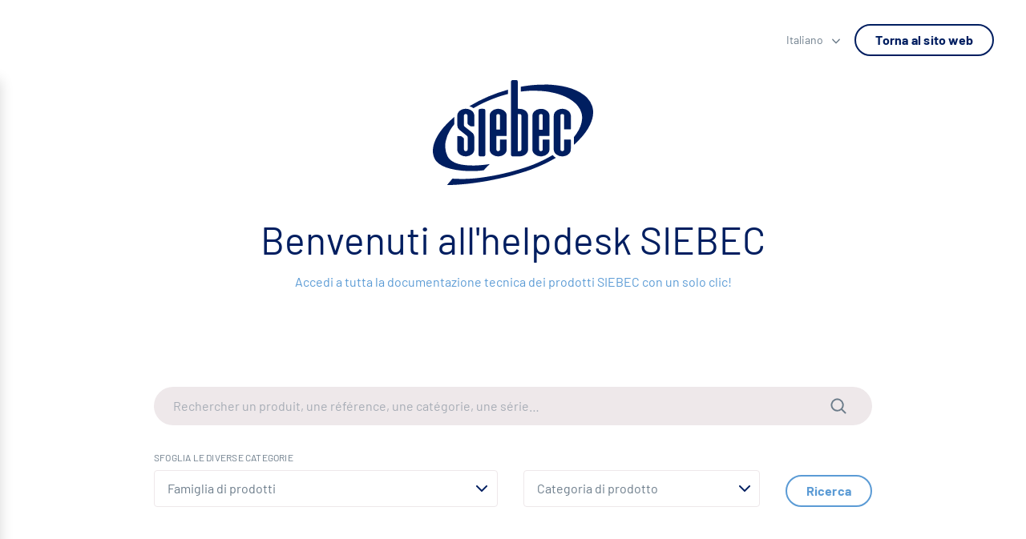

--- FILE ---
content_type: text/html; charset=UTF-8
request_url: https://www.siebec.com/it/helpdesk/
body_size: 22744
content:
	<!doctype html>
<!--[if lt IE 9]><html class="no-js no-svg ie lt-ie9 lt-ie8 lt-ie7" lang="it-IT"> <![endif]-->
<!--[if IE 9]><html class="no-js no-svg ie ie9 lt-ie9 lt-ie8" lang="it-IT"> <![endif]-->
<!--[if gt IE 9]><!--><html class="no-js no-svg" lang="it-IT"> <!--<![endif]-->
<head><link rel="stylesheet" href="https://www.siebec.com/wp-content/cache/minify/50a2c.default.include.cab8fe.css" media="all" />
<style>img.lazy{min-height:1px}</style><link href="https://www.siebec.com/wp-content/plugins/w3-total-cache/pub/js/lazyload.min.js" as="script">
    <meta charset="UTF-8" />
    <meta name="description" content="Filtration, Transfert et purification des fluides">
    
    <meta http-equiv="Content-Type" content="text/html; charset=UTF-8" />
    <meta http-equiv="X-UA-Compatible" content="IE=edge">
    <meta name="viewport" content="width=device-width, initial-scale=1">
    <link rel="author" href="https://www.siebec.com/wp-content/themes/siebec-theme/humans.txt" />
    <link rel="pingback" href="https://www.siebec.com/xmlrpc.php" />
    <link rel="profile" href="http://gmpg.org/xfn/11">
    <meta name='robots' content='index, follow, max-image-preview:large, max-snippet:-1, max-video-preview:-1' />
<link rel="alternate" href="https://www.siebec.com/fr/centre-assistance/" hreflang="fr" />
<link rel="alternate" href="https://www.siebec.com/en/help-center/" hreflang="en" />
<link rel="alternate" href="https://www.siebec.com/de/hilfe-center/" hreflang="de" />
<link rel="alternate" href="https://www.siebec.com/it/helpdesk/" hreflang="it" />
<link rel="alternate" href="https://www.siebec.com/es/servicio-de-asistencia-tecnica/" hreflang="es" />
<!-- Google tag (gtag.js) consent mode dataLayer added by Site Kit -->
<script type="text/javascript" id="google_gtagjs-js-consent-mode-data-layer">
/* <![CDATA[ */
window.dataLayer = window.dataLayer || [];function gtag(){dataLayer.push(arguments);}
gtag('consent', 'default', {"ad_personalization":"denied","ad_storage":"denied","ad_user_data":"denied","analytics_storage":"denied","functionality_storage":"denied","security_storage":"denied","personalization_storage":"denied","region":["AT","BE","BG","CH","CY","CZ","DE","DK","EE","ES","FI","FR","GB","GR","HR","HU","IE","IS","IT","LI","LT","LU","LV","MT","NL","NO","PL","PT","RO","SE","SI","SK"],"wait_for_update":500});
window._googlesitekitConsentCategoryMap = {"statistics":["analytics_storage"],"marketing":["ad_storage","ad_user_data","ad_personalization"],"functional":["functionality_storage","security_storage"],"preferences":["personalization_storage"]};
window._googlesitekitConsents = {"ad_personalization":"denied","ad_storage":"denied","ad_user_data":"denied","analytics_storage":"denied","functionality_storage":"denied","security_storage":"denied","personalization_storage":"denied","region":["AT","BE","BG","CH","CY","CZ","DE","DK","EE","ES","FI","FR","GB","GR","HR","HU","IE","IS","IT","LI","LT","LU","LV","MT","NL","NO","PL","PT","RO","SE","SI","SK"],"wait_for_update":500};
/* ]]> */
</script>
<!-- End Google tag (gtag.js) consent mode dataLayer added by Site Kit -->

	<!-- This site is optimized with the Yoast SEO plugin v26.8 - https://yoast.com/product/yoast-seo-wordpress/ -->
	<title>Helpdesk - SIEBEC</title>
	<link rel="canonical" href="https://www.siebec.com/it/helpdesk/" />
	<meta property="og:locale" content="it_IT" />
	<meta property="og:locale:alternate" content="fr_FR" />
	<meta property="og:locale:alternate" content="en_GB" />
	<meta property="og:locale:alternate" content="de_DE" />
	<meta property="og:locale:alternate" content="es_ES" />
	<meta property="og:type" content="article" />
	<meta property="og:title" content="Helpdesk - SIEBEC" />
	<meta property="og:url" content="https://www.siebec.com/it/helpdesk/" />
	<meta property="og:site_name" content="SIEBEC" />
	<meta property="article:modified_time" content="2022-10-24T08:31:06+00:00" />
	<meta name="twitter:card" content="summary_large_image" />
	<script type="application/ld+json" class="yoast-schema-graph">{"@context":"https://schema.org","@graph":[{"@type":"WebPage","@id":"https://www.siebec.com/it/helpdesk/","url":"https://www.siebec.com/it/helpdesk/","name":"Helpdesk - SIEBEC","isPartOf":{"@id":"https://www.siebec.com/it/#website"},"datePublished":"2022-02-09T11:12:29+00:00","dateModified":"2022-10-24T08:31:06+00:00","breadcrumb":{"@id":"https://www.siebec.com/it/helpdesk/#breadcrumb"},"inLanguage":"it-IT","potentialAction":[{"@type":"ReadAction","target":["https://www.siebec.com/it/helpdesk/"]}]},{"@type":"BreadcrumbList","@id":"https://www.siebec.com/it/helpdesk/#breadcrumb","itemListElement":[{"@type":"ListItem","position":1,"name":"Pagina principale","item":"https://www.siebec.com/it/"},{"@type":"ListItem","position":2,"name":"Helpdesk"}]},{"@type":"WebSite","@id":"https://www.siebec.com/it/#website","url":"https://www.siebec.com/it/","name":"SIEBEC","description":"Filtration, Transfert et purification des fluides","potentialAction":[{"@type":"SearchAction","target":{"@type":"EntryPoint","urlTemplate":"https://www.siebec.com/it/?s={search_term_string}"},"query-input":{"@type":"PropertyValueSpecification","valueRequired":true,"valueName":"search_term_string"}}],"inLanguage":"it-IT"}]}</script>
	<!-- / Yoast SEO plugin. -->


<link rel='dns-prefetch' href='//www.googletagmanager.com' />
<link rel="alternate" type="application/rss+xml" title="SIEBEC &raquo; Feed" href="https://www.siebec.com/it/feed/" />
<link rel="alternate" type="application/rss+xml" title="SIEBEC &raquo; Feed dei commenti" href="https://www.siebec.com/it/comments/feed/" />
<link rel="alternate" title="oEmbed (JSON)" type="application/json+oembed" href="https://www.siebec.com/wp-json/oembed/1.0/embed?url=https%3A%2F%2Fwww.siebec.com%2Fit%2Fhelpdesk%2F&#038;lang=it" />
<link rel="alternate" title="oEmbed (XML)" type="text/xml+oembed" href="https://www.siebec.com/wp-json/oembed/1.0/embed?url=https%3A%2F%2Fwww.siebec.com%2Fit%2Fhelpdesk%2F&#038;format=xml&#038;lang=it" />
<style id='wp-img-auto-sizes-contain-inline-css' type='text/css'>
img:is([sizes=auto i],[sizes^="auto," i]){contain-intrinsic-size:3000px 1500px}
/*# sourceURL=wp-img-auto-sizes-contain-inline-css */
</style>
<style id='wp-emoji-styles-inline-css' type='text/css'>

	img.wp-smiley, img.emoji {
		display: inline !important;
		border: none !important;
		box-shadow: none !important;
		height: 1em !important;
		width: 1em !important;
		margin: 0 0.07em !important;
		vertical-align: -0.1em !important;
		background: none !important;
		padding: 0 !important;
	}
/*# sourceURL=wp-emoji-styles-inline-css */
</style>
<style id='classic-theme-styles-inline-css' type='text/css'>
/*! This file is auto-generated */
.wp-block-button__link{color:#fff;background-color:#32373c;border-radius:9999px;box-shadow:none;text-decoration:none;padding:calc(.667em + 2px) calc(1.333em + 2px);font-size:1.125em}.wp-block-file__button{background:#32373c;color:#fff;text-decoration:none}
/*# sourceURL=/wp-includes/css/classic-themes.min.css */
</style>
<link rel='stylesheet' id='wpmf-gallery-popup-style-css' href='https://www.siebec.com/wp-content/plugins/wp-media-folder/assets/css/display-gallery/magnific-popup.css?ver=0.9.9' type='text/css' media='all' />


<link rel='stylesheet' id='xo-slider-css' href='https://www.siebec.com/wp-content/plugins/xo-liteslider/css/base.min.css?ver=3.8.6' type='text/css' media='all' />
<link rel='stylesheet' id='xo-swiper-css' href='https://www.siebec.com/wp-content/plugins/xo-liteslider/assets/vendor/swiper/swiper-bundle.min.css?ver=3.8.6' type='text/css' media='all' />

<link rel='stylesheet' id='dflip-style-css' href='https://www.siebec.com/wp-content/plugins/3d-flipbook-dflip-lite/assets/css/dflip.min.css?ver=2.4.20' type='text/css' media='all' />
<script type="text/javascript" src="https://www.siebec.com/wp-includes/js/jquery/jquery.min.js?ver=3.7.1" id="jquery-core-js"></script>
<script type="text/javascript" src="https://www.siebec.com/wp-includes/js/jquery/jquery-migrate.min.js?ver=3.4.1" id="jquery-migrate-js"></script>
<script type="text/javascript" id="search-filter-plugin-build-js-extra">
/* <![CDATA[ */
var SF_LDATA = {"ajax_url":"https://www.siebec.com/wp-admin/admin-ajax.php","home_url":"https://www.siebec.com/","extensions":[]};
//# sourceURL=search-filter-plugin-build-js-extra
/* ]]> */
</script>



<!-- Google tag (gtag.js) snippet added by Site Kit -->
<!-- Google Analytics snippet added by Site Kit -->
<!-- Google Ads snippet added by Site Kit -->
<script type="text/javascript" src="https://www.googletagmanager.com/gtag/js?id=GT-K4LVRB2" id="google_gtagjs-js" async></script>
<script type="text/javascript" id="google_gtagjs-js-after">
/* <![CDATA[ */
window.dataLayer = window.dataLayer || [];function gtag(){dataLayer.push(arguments);}
gtag("set","linker",{"domains":["www.siebec.com"]});
gtag("js", new Date());
gtag("set", "developer_id.dZTNiMT", true);
gtag("config", "GT-K4LVRB2", {"googlesitekit_post_type":"page"});
gtag("config", "AW-479661917");
 window._googlesitekit = window._googlesitekit || {}; window._googlesitekit.throttledEvents = []; window._googlesitekit.gtagEvent = (name, data) => { var key = JSON.stringify( { name, data } ); if ( !! window._googlesitekit.throttledEvents[ key ] ) { return; } window._googlesitekit.throttledEvents[ key ] = true; setTimeout( () => { delete window._googlesitekit.throttledEvents[ key ]; }, 5 ); gtag( "event", name, { ...data, event_source: "site-kit" } ); }; 
//# sourceURL=google_gtagjs-js-after
/* ]]> */
</script>
<link rel="https://api.w.org/" href="https://www.siebec.com/wp-json/" /><link rel="alternate" title="JSON" type="application/json" href="https://www.siebec.com/wp-json/wp/v2/pages/4519" /><link rel="EditURI" type="application/rsd+xml" title="RSD" href="https://www.siebec.com/xmlrpc.php?rsd" />
<meta name="generator" content="WordPress 6.9" />
<link rel='shortlink' href='https://www.siebec.com/?p=4519' />
<meta name="generator" content="Site Kit by Google 1.171.0" /> <style> .ppw-ppf-input-container { background-color: !important; padding: px!important; border-radius: px!important; } .ppw-ppf-input-container div.ppw-ppf-headline { font-size: px!important; font-weight: !important; color: !important; } .ppw-ppf-input-container div.ppw-ppf-desc { font-size: px!important; font-weight: !important; color: !important; } .ppw-ppf-input-container label.ppw-pwd-label { font-size: px!important; font-weight: !important; color: !important; } div.ppwp-wrong-pw-error { font-size: px!important; font-weight: !important; color: #dc3232!important; background: !important; } .ppw-ppf-input-container input[type='submit'] { color: !important; background: !important; } .ppw-ppf-input-container input[type='submit']:hover { color: !important; background: !important; } .ppw-ppf-desc-below { font-size: px!important; font-weight: !important; color: !important; } </style>  <style> .ppw-form { background-color: !important; padding: 0px!important; border-radius: 10px!important; } .ppw-headline.ppw-pcp-pf-headline { font-size: 64px!important; font-weight: !important; color: #00193c!important; } .ppw-description.ppw-pcp-pf-desc { font-size: 20px!important; font-weight: !important; color: #00193c!important; } .ppw-pcp-pf-desc-above-btn { display: block; } .ppw-pcp-pf-desc-below-form { font-size: px!important; font-weight: !important; color: #00193c!important; } .ppw-input label.ppw-pcp-password-label { font-size: 20px!important; font-weight: !important; color: #00193c!important; } .ppw-form input[type='submit'] { color: #ffffff!important; background: #5b9bd5!important; } .ppw-form input[type='submit']:hover { color: !important; background: #809ed6!important; } div.ppw-error.ppw-pcp-pf-error-msg { font-size: px!important; font-weight: !important; color: #dc3232!important; background: !important; } </style> <meta name="generator" content="Elementor 3.28.4; features: additional_custom_breakpoints, e_local_google_fonts; settings: css_print_method-external, google_font-enabled, font_display-swap">
			<style>
				.e-con.e-parent:nth-of-type(n+4):not(.e-lazyloaded):not(.e-no-lazyload),
				.e-con.e-parent:nth-of-type(n+4):not(.e-lazyloaded):not(.e-no-lazyload) * {
					background-image: none !important;
				}
				@media screen and (max-height: 1024px) {
					.e-con.e-parent:nth-of-type(n+3):not(.e-lazyloaded):not(.e-no-lazyload),
					.e-con.e-parent:nth-of-type(n+3):not(.e-lazyloaded):not(.e-no-lazyload) * {
						background-image: none !important;
					}
				}
				@media screen and (max-height: 640px) {
					.e-con.e-parent:nth-of-type(n+2):not(.e-lazyloaded):not(.e-no-lazyload),
					.e-con.e-parent:nth-of-type(n+2):not(.e-lazyloaded):not(.e-no-lazyload) * {
						background-image: none !important;
					}
				}
			</style>
			<noscript><style>.lazyload[data-src]{display:none !important;}</style></noscript><style>.lazyload{background-image:none !important;}.lazyload:before{background-image:none !important;}</style><link rel="icon" href="https://www.siebec.com/wp-content/uploads/2024/08/cropped-LOGO_SIEBEC_BLEU-FONCE-1-32x32.png" sizes="32x32" />
<link rel="icon" href="https://www.siebec.com/wp-content/uploads/2024/08/cropped-LOGO_SIEBEC_BLEU-FONCE-1-192x192.png" sizes="192x192" />
<link rel="apple-touch-icon" href="https://www.siebec.com/wp-content/uploads/2024/08/cropped-LOGO_SIEBEC_BLEU-FONCE-1-180x180.png" />
<meta name="msapplication-TileImage" content="https://www.siebec.com/wp-content/uploads/2024/08/cropped-LOGO_SIEBEC_BLEU-FONCE-1-270x270.png" />

		<script>
		document.documentElement.classList.remove('no-js')
	</script>
	<link rel="preload" href="https://www.siebec.com/wp-content/themes/siebec-theme/static/fonts/Barlow-Thin.woff" as="font" type="font/woff" crossorigin>
	<link rel="preload" href="https://www.siebec.com/wp-content/themes/siebec-theme/static/fonts/Barlow-Thin.woff2" as="font" type="font/woff2" crossorigin>
	<link rel="preload" href="https://www.siebec.com/wp-content/themes/siebec-theme/static/fonts/Barlow-Light.woff" as="font" type="font/woff" crossorigin>
	<link rel="preload" href="https://www.siebec.com/wp-content/themes/siebec-theme/static/fonts/Barlow-Light.woff2" as="font" type="font/woff2" crossorigin>
	<link rel="preload" href="https://www.siebec.com/wp-content/themes/siebec-theme/static/fonts/Barlow-Regular.woff" as="font" type="font/woff" crossorigin>
	<link rel="preload" href="https://www.siebec.com/wp-content/themes/siebec-theme/static/fonts/Barlow-Regular.woff2" as="font" type="font/woff2" crossorigin>
	<link rel="preload" href="https://www.siebec.com/wp-content/themes/siebec-theme/static/fonts/Barlow-Medium.woff" as="font" type="font/woff" crossorigin>
	<link rel="preload" href="https://www.siebec.com/wp-content/themes/siebec-theme/static/fonts/Barlow-Medium.woff2" as="font" type="font/woff2" crossorigin>
	<link rel="preload" href="https://www.siebec.com/wp-content/themes/siebec-theme/static/fonts/Barlow-SemiBold.woff" as="font" type="font/woff" crossorigin>
	<link rel="preload" href="https://www.siebec.com/wp-content/themes/siebec-theme/static/fonts/Barlow-SemiBold.woff2" as="font" type="font/woff2" crossorigin>
	<link rel="preload" href="https://www.siebec.com/wp-content/themes/siebec-theme/static/fonts/Barlow-Bold.woff" as="font" type="font/woff" crossorigin>
	<link rel="preload" href="https://www.siebec.com/wp-content/themes/siebec-theme/static/fonts/Barlow-Bold.woff2" as="font" type="font/woff2" crossorigin>
	<link rel="preload" href="https://www.siebec.com/wp-content/themes/siebec-theme/static/fonts/Barlow-ExtraBold.woff" as="font" type="font/woff" crossorigin>
	<link rel="preload" href="https://www.siebec.com/wp-content/themes/siebec-theme/static/fonts/Barlow-ExtraBold.woff2" as="font" type="font/woff2" crossorigin>
	<link rel="preload" href="https://www.siebec.com/wp-content/themes/siebec-theme/static/fonts/Barlow-Black.woff" as="font" type="font/woff" crossorigin>
	<link rel="preload" href="https://www.siebec.com/wp-content/themes/siebec-theme/static/fonts/Barlow-Black.woff2" as="font" type="font/woff2" crossorigin>
<style id='global-styles-inline-css' type='text/css'>
:root{--wp--preset--aspect-ratio--square: 1;--wp--preset--aspect-ratio--4-3: 4/3;--wp--preset--aspect-ratio--3-4: 3/4;--wp--preset--aspect-ratio--3-2: 3/2;--wp--preset--aspect-ratio--2-3: 2/3;--wp--preset--aspect-ratio--16-9: 16/9;--wp--preset--aspect-ratio--9-16: 9/16;--wp--preset--color--black: #000000;--wp--preset--color--cyan-bluish-gray: #abb8c3;--wp--preset--color--white: #ffffff;--wp--preset--color--pale-pink: #f78da7;--wp--preset--color--vivid-red: #cf2e2e;--wp--preset--color--luminous-vivid-orange: #ff6900;--wp--preset--color--luminous-vivid-amber: #fcb900;--wp--preset--color--light-green-cyan: #7bdcb5;--wp--preset--color--vivid-green-cyan: #00d084;--wp--preset--color--pale-cyan-blue: #8ed1fc;--wp--preset--color--vivid-cyan-blue: #0693e3;--wp--preset--color--vivid-purple: #9b51e0;--wp--preset--gradient--vivid-cyan-blue-to-vivid-purple: linear-gradient(135deg,rgb(6,147,227) 0%,rgb(155,81,224) 100%);--wp--preset--gradient--light-green-cyan-to-vivid-green-cyan: linear-gradient(135deg,rgb(122,220,180) 0%,rgb(0,208,130) 100%);--wp--preset--gradient--luminous-vivid-amber-to-luminous-vivid-orange: linear-gradient(135deg,rgb(252,185,0) 0%,rgb(255,105,0) 100%);--wp--preset--gradient--luminous-vivid-orange-to-vivid-red: linear-gradient(135deg,rgb(255,105,0) 0%,rgb(207,46,46) 100%);--wp--preset--gradient--very-light-gray-to-cyan-bluish-gray: linear-gradient(135deg,rgb(238,238,238) 0%,rgb(169,184,195) 100%);--wp--preset--gradient--cool-to-warm-spectrum: linear-gradient(135deg,rgb(74,234,220) 0%,rgb(151,120,209) 20%,rgb(207,42,186) 40%,rgb(238,44,130) 60%,rgb(251,105,98) 80%,rgb(254,248,76) 100%);--wp--preset--gradient--blush-light-purple: linear-gradient(135deg,rgb(255,206,236) 0%,rgb(152,150,240) 100%);--wp--preset--gradient--blush-bordeaux: linear-gradient(135deg,rgb(254,205,165) 0%,rgb(254,45,45) 50%,rgb(107,0,62) 100%);--wp--preset--gradient--luminous-dusk: linear-gradient(135deg,rgb(255,203,112) 0%,rgb(199,81,192) 50%,rgb(65,88,208) 100%);--wp--preset--gradient--pale-ocean: linear-gradient(135deg,rgb(255,245,203) 0%,rgb(182,227,212) 50%,rgb(51,167,181) 100%);--wp--preset--gradient--electric-grass: linear-gradient(135deg,rgb(202,248,128) 0%,rgb(113,206,126) 100%);--wp--preset--gradient--midnight: linear-gradient(135deg,rgb(2,3,129) 0%,rgb(40,116,252) 100%);--wp--preset--font-size--small: 13px;--wp--preset--font-size--medium: 20px;--wp--preset--font-size--large: 36px;--wp--preset--font-size--x-large: 42px;--wp--preset--spacing--20: 0.44rem;--wp--preset--spacing--30: 0.67rem;--wp--preset--spacing--40: 1rem;--wp--preset--spacing--50: 1.5rem;--wp--preset--spacing--60: 2.25rem;--wp--preset--spacing--70: 3.38rem;--wp--preset--spacing--80: 5.06rem;--wp--preset--shadow--natural: 6px 6px 9px rgba(0, 0, 0, 0.2);--wp--preset--shadow--deep: 12px 12px 50px rgba(0, 0, 0, 0.4);--wp--preset--shadow--sharp: 6px 6px 0px rgba(0, 0, 0, 0.2);--wp--preset--shadow--outlined: 6px 6px 0px -3px rgb(255, 255, 255), 6px 6px rgb(0, 0, 0);--wp--preset--shadow--crisp: 6px 6px 0px rgb(0, 0, 0);}:where(.is-layout-flex){gap: 0.5em;}:where(.is-layout-grid){gap: 0.5em;}body .is-layout-flex{display: flex;}.is-layout-flex{flex-wrap: wrap;align-items: center;}.is-layout-flex > :is(*, div){margin: 0;}body .is-layout-grid{display: grid;}.is-layout-grid > :is(*, div){margin: 0;}:where(.wp-block-columns.is-layout-flex){gap: 2em;}:where(.wp-block-columns.is-layout-grid){gap: 2em;}:where(.wp-block-post-template.is-layout-flex){gap: 1.25em;}:where(.wp-block-post-template.is-layout-grid){gap: 1.25em;}.has-black-color{color: var(--wp--preset--color--black) !important;}.has-cyan-bluish-gray-color{color: var(--wp--preset--color--cyan-bluish-gray) !important;}.has-white-color{color: var(--wp--preset--color--white) !important;}.has-pale-pink-color{color: var(--wp--preset--color--pale-pink) !important;}.has-vivid-red-color{color: var(--wp--preset--color--vivid-red) !important;}.has-luminous-vivid-orange-color{color: var(--wp--preset--color--luminous-vivid-orange) !important;}.has-luminous-vivid-amber-color{color: var(--wp--preset--color--luminous-vivid-amber) !important;}.has-light-green-cyan-color{color: var(--wp--preset--color--light-green-cyan) !important;}.has-vivid-green-cyan-color{color: var(--wp--preset--color--vivid-green-cyan) !important;}.has-pale-cyan-blue-color{color: var(--wp--preset--color--pale-cyan-blue) !important;}.has-vivid-cyan-blue-color{color: var(--wp--preset--color--vivid-cyan-blue) !important;}.has-vivid-purple-color{color: var(--wp--preset--color--vivid-purple) !important;}.has-black-background-color{background-color: var(--wp--preset--color--black) !important;}.has-cyan-bluish-gray-background-color{background-color: var(--wp--preset--color--cyan-bluish-gray) !important;}.has-white-background-color{background-color: var(--wp--preset--color--white) !important;}.has-pale-pink-background-color{background-color: var(--wp--preset--color--pale-pink) !important;}.has-vivid-red-background-color{background-color: var(--wp--preset--color--vivid-red) !important;}.has-luminous-vivid-orange-background-color{background-color: var(--wp--preset--color--luminous-vivid-orange) !important;}.has-luminous-vivid-amber-background-color{background-color: var(--wp--preset--color--luminous-vivid-amber) !important;}.has-light-green-cyan-background-color{background-color: var(--wp--preset--color--light-green-cyan) !important;}.has-vivid-green-cyan-background-color{background-color: var(--wp--preset--color--vivid-green-cyan) !important;}.has-pale-cyan-blue-background-color{background-color: var(--wp--preset--color--pale-cyan-blue) !important;}.has-vivid-cyan-blue-background-color{background-color: var(--wp--preset--color--vivid-cyan-blue) !important;}.has-vivid-purple-background-color{background-color: var(--wp--preset--color--vivid-purple) !important;}.has-black-border-color{border-color: var(--wp--preset--color--black) !important;}.has-cyan-bluish-gray-border-color{border-color: var(--wp--preset--color--cyan-bluish-gray) !important;}.has-white-border-color{border-color: var(--wp--preset--color--white) !important;}.has-pale-pink-border-color{border-color: var(--wp--preset--color--pale-pink) !important;}.has-vivid-red-border-color{border-color: var(--wp--preset--color--vivid-red) !important;}.has-luminous-vivid-orange-border-color{border-color: var(--wp--preset--color--luminous-vivid-orange) !important;}.has-luminous-vivid-amber-border-color{border-color: var(--wp--preset--color--luminous-vivid-amber) !important;}.has-light-green-cyan-border-color{border-color: var(--wp--preset--color--light-green-cyan) !important;}.has-vivid-green-cyan-border-color{border-color: var(--wp--preset--color--vivid-green-cyan) !important;}.has-pale-cyan-blue-border-color{border-color: var(--wp--preset--color--pale-cyan-blue) !important;}.has-vivid-cyan-blue-border-color{border-color: var(--wp--preset--color--vivid-cyan-blue) !important;}.has-vivid-purple-border-color{border-color: var(--wp--preset--color--vivid-purple) !important;}.has-vivid-cyan-blue-to-vivid-purple-gradient-background{background: var(--wp--preset--gradient--vivid-cyan-blue-to-vivid-purple) !important;}.has-light-green-cyan-to-vivid-green-cyan-gradient-background{background: var(--wp--preset--gradient--light-green-cyan-to-vivid-green-cyan) !important;}.has-luminous-vivid-amber-to-luminous-vivid-orange-gradient-background{background: var(--wp--preset--gradient--luminous-vivid-amber-to-luminous-vivid-orange) !important;}.has-luminous-vivid-orange-to-vivid-red-gradient-background{background: var(--wp--preset--gradient--luminous-vivid-orange-to-vivid-red) !important;}.has-very-light-gray-to-cyan-bluish-gray-gradient-background{background: var(--wp--preset--gradient--very-light-gray-to-cyan-bluish-gray) !important;}.has-cool-to-warm-spectrum-gradient-background{background: var(--wp--preset--gradient--cool-to-warm-spectrum) !important;}.has-blush-light-purple-gradient-background{background: var(--wp--preset--gradient--blush-light-purple) !important;}.has-blush-bordeaux-gradient-background{background: var(--wp--preset--gradient--blush-bordeaux) !important;}.has-luminous-dusk-gradient-background{background: var(--wp--preset--gradient--luminous-dusk) !important;}.has-pale-ocean-gradient-background{background: var(--wp--preset--gradient--pale-ocean) !important;}.has-electric-grass-gradient-background{background: var(--wp--preset--gradient--electric-grass) !important;}.has-midnight-gradient-background{background: var(--wp--preset--gradient--midnight) !important;}.has-small-font-size{font-size: var(--wp--preset--font-size--small) !important;}.has-medium-font-size{font-size: var(--wp--preset--font-size--medium) !important;}.has-large-font-size{font-size: var(--wp--preset--font-size--large) !important;}.has-x-large-font-size{font-size: var(--wp--preset--font-size--x-large) !important;}
/*# sourceURL=global-styles-inline-css */
</style>
</head>

	<body class="wp-singular page-template page-template-template-assistance page-template-template-assistance-php page page-id-4519 wp-theme-siebec-theme elementor-default hwc-c-LayoutBase hwc-c-LayoutAssistance">
					<header class="hwc-c-LayoutBase-Header hwc-c-LayoutBanner-Header">
		<div class="hwc-c-LayoutBase-Header-Container hwc-c-Container is-flex">
  				<div class="hwc-c-LayoutBase-Header-LogoWrapper">
				</div>
			  
  				<div class="hwc-c-LayoutBase-Header-MenuWrapper small-hidden">
				</div>
			  
  				<div class="hwc-c-LayoutBase-Header-AsideWrapper">
					<div class="hwc-c-LayoutBase-Header-Aside">
						<span class="small-hidden">
							<div class="hwc-c-LanguageSwitcher">
	<span class="hwc-c-LanguageSwitcher-CurrentLanguage">
		Italiano
		<svg  class="hwc-i-default hwc-i-icon-chevron-down" role="presentation" xmlns="http://www.w3.org/2000/svg" width="12" height="8" viewBox="0 0 6 4"><g><g transform="matrix(0 1 1 0 1 -1)"><g><path fill="#999" d="M3.66 2L1.456 4.205a.417.417 0 1 0 .59.59l2.5-2.5a.417.417 0 0 0 0-.59l-2.5-2.5a.417.417 0 1 0-.59.59z"/></g></g></g></svg>
	</span>
	<ul class="hwc-c-LanguageSwitcher-Languages">
			<li class="lang-item lang-item-8 lang-item-fr lang-item-first"><a lang="fr-FR" hreflang="fr-FR" href="https://www.siebec.com/fr/centre-assistance/">Français</a></li>
	<li class="lang-item lang-item-10 lang-item-en"><a lang="en-GB" hreflang="en-GB" href="https://www.siebec.com/en/help-center/">English</a></li>
	<li class="lang-item lang-item-1726 lang-item-de"><a lang="de-DE" hreflang="de-DE" href="https://www.siebec.com/de/hilfe-center/">Deutsch</a></li>
	<li class="lang-item lang-item-1733 lang-item-es"><a lang="es-ES" hreflang="es-ES" href="https://www.siebec.com/es/servicio-de-asistencia-tecnica/">Español</a></li>
	</ul>
</div>						</span>
						<a href="https://www.siebec.com/it/" class="hwc-c-Button hwc-c-LayoutAssistance-Header-BackButton small-hidden">Torna al sito web</a>
						<button class="hwc-c-Toggler medium-visible small-visible js-toggle" data-toggle-class="is-menu-open" data-target="body" aria-label="Ouvrir le menu">
							<svg  class="hwc-i-default hwc-i-icon-toggler" role="presentation" xmlns="http://www.w3.org/2000/svg" viewBox="0 0 32 32"><path fill="#999" d="M4 10h24a2 2 0 000-4H4a2 2 0 000 4zm24 4H4a2 2 0 000 4h24a2 2 0 000-4zm0 8H4a2 2 0 000 4h24a2 2 0 000-4z"/></svg>
							<svg  class="hwc-i-default hwc-i-icon-close" role="presentation" xmlns="http://www.w3.org/2000/svg" width="40" height="40" viewBox="0 0 20 20"><g><g><path fill="#999" d="M20 2.857L12.857 10 20 17.143 17.143 20 10 12.857 2.857 20 0 17.143 7.143 10 0 2.857 2.857 0 10 7.143 17.143 0z"/></g></g></svg>
						</button>
					</div>
				</div>
			</div>	</header>

					<aside class="hwc-c-LayoutBase-SidePanel">
				<div class="hwc-c-SidePanel">
  <nav class="hwc-c-SidePanel-TopNavigation">
          <a href="https://www.siebec.com/it/helpdesk/" class="hwc-c-SidePanel-TopNavigation-Search"><svg  class="hwc-i-default hwc-i-icon-lens" role="presentation" xmlns="http://www.w3.org/2000/svg" width="40" height="42" viewBox="0 0 20 21"><g><g><path fill="#001e60" d="M8.5 17.54a8.5 8.5 0 1 1 6.676-3.238l4.531 4.53a1 1 0 0 1-1.414 1.415l-4.531-4.531A8.464 8.464 0 0 1 8.5 17.54zm0-2c1.762 0 3.36-.701 4.532-1.84a1.014 1.014 0 0 1 .128-.128A6.5 6.5 0 1 0 8.5 15.54z"/></g></g></svg> Helpdesk</a>
        <div class="hwc-c-LanguageSwitcher">
	<span class="hwc-c-LanguageSwitcher-CurrentLanguage">
		Italiano
		<svg  class="hwc-i-default hwc-i-icon-chevron-down" role="presentation" xmlns="http://www.w3.org/2000/svg" width="12" height="8" viewBox="0 0 6 4"><g><g transform="matrix(0 1 1 0 1 -1)"><g><path fill="#999" d="M3.66 2L1.456 4.205a.417.417 0 1 0 .59.59l2.5-2.5a.417.417 0 0 0 0-.59l-2.5-2.5a.417.417 0 1 0-.59.59z"/></g></g></g></svg>
	</span>
	<ul class="hwc-c-LanguageSwitcher-Languages">
			<li class="lang-item lang-item-8 lang-item-fr lang-item-first"><a lang="fr-FR" hreflang="fr-FR" href="https://www.siebec.com/fr/centre-assistance/">Français</a></li>
	<li class="lang-item lang-item-10 lang-item-en"><a lang="en-GB" hreflang="en-GB" href="https://www.siebec.com/en/help-center/">English</a></li>
	<li class="lang-item lang-item-1726 lang-item-de"><a lang="de-DE" hreflang="de-DE" href="https://www.siebec.com/de/hilfe-center/">Deutsch</a></li>
	<li class="lang-item lang-item-1733 lang-item-es"><a lang="es-ES" hreflang="es-ES" href="https://www.siebec.com/es/servicio-de-asistencia-tecnica/">Español</a></li>
	</ul>
</div>  </nav>
  <nav class="hwc-c-SidePanel-Navigation">
    <ul class="hwc-c-SidePanel-Menu js-sidepanel-menu" data-entry-class=".js-sidepanel-menu-entry" data-entry-children=".js-sidepanel-menu-children">
                    <li class=" menu-item menu-item-type-custom menu-item-object-custom menu-item-4556 hwc-c-SidePanel-Menu-Entry  has-children js-sidepanel-menu-entry">
                  <a class="hwc-c-SidePanel-Menu-Entry-Link" href="#" target="">
            Prodotti e soluzioni
             <svg  class="hwc-i-default hwc-i-icon-chevron-down" role="presentation" xmlns="http://www.w3.org/2000/svg" width="12" height="8" viewBox="0 0 6 4"><g><g transform="matrix(0 1 1 0 1 -1)"><g><path fill="#999" d="M3.66 2L1.456 4.205a.417.417 0 1 0 .59.59l2.5-2.5a.417.417 0 0 0 0-.59l-2.5-2.5a.417.417 0 1 0-.59.59z"/></g></g></g></svg>           </a>
                          <ul class="hwc-c-SidePanel-Menu-Children js-sidepanel-menu-children">
                                        <li class=" menu-item menu-item-type-custom menu-item-object-custom menu-item-4557 menu-item-has-children hwc-c-SidePanel-Menu-Entry  has-children js-sidepanel-menu-entry">
                  <a class="hwc-c-SidePanel-Menu-Entry-Link" href="#" target="">
            I nostri mercati
             <svg  class="hwc-i-default hwc-i-icon-chevron-down" role="presentation" xmlns="http://www.w3.org/2000/svg" width="12" height="8" viewBox="0 0 6 4"><g><g transform="matrix(0 1 1 0 1 -1)"><g><path fill="#999" d="M3.66 2L1.456 4.205a.417.417 0 1 0 .59.59l2.5-2.5a.417.417 0 0 0 0-.59l-2.5-2.5a.417.417 0 1 0-.59.59z"/></g></g></g></svg>           </a>
                          <ul class="hwc-c-SidePanel-Menu-Children js-sidepanel-menu-children">
                                        <li class=" menu-item menu-item-type-custom menu-item-object-custom menu-item-4558 hwc-c-SidePanel-Menu-Entry ">
                  <span class="hwc-c-SidePanel-Menu-Entry-Text"><img src="[data-uri]" alt="Fabbrica di Siebec." style="width: 80%; height: 80%; border-radius: 10px" data-src="https://www.siebec.com/wp-content/uploads/2023/09/Nos_marches_images.jpg" decoding="async" class="lazyload" width="2048" height="1365" data-eio-rwidth="2048" data-eio-rheight="1365" /><noscript><img class="lazy" src="data:image/svg+xml,%3Csvg%20xmlns='http://www.w3.org/2000/svg'%20viewBox='0%200%201%201'%3E%3C/svg%3E" data-src="https://www.siebec.com/wp-content/uploads/2023/09/Nos_marches_images.jpg" alt="Fabbrica di Siebec." style="width: 80%; height: 80%; border-radius: 10px" data-eio="l" /></noscript><style>@media (max-width: 1024px) { img[src="https://www.siebec.com/wp-content/uploads/2023/09/Nos_marches_images.jpg"] { display: none; } }</style></span>
                      </li>
          <li class=" menu-item menu-item-type-custom menu-item-object-custom menu-item-11653 hwc-c-SidePanel-Menu-Entry ">
                  <a class="hwc-c-SidePanel-Menu-Entry-Link" href="https://www.siebec.com/it/trattamento-delle-acque-ed-effluenti/" target="">
            <br/><style>.nav-link { background-color: #001950; border-radius: 14px; color: #ffffff; padding: 8px 16px; display: flex; align-items: center; text-align: center; line-height: 1.5; } .nav-link:hover {background-color: #5b9bd5;color: #ffffff;}</style><span class="nav-link">Trattamento delle acque ed effluenti</span>
                      </a>
                      </li>
          <li class=" menu-item menu-item-type-custom menu-item-object-custom menu-item-11662 hwc-c-SidePanel-Menu-Entry ">
                  <a class="hwc-c-SidePanel-Menu-Entry-Link" href="https://www.siebec.com/it/trattamento-delle-superfici/" target="">
            <br/><style>.nav-link { background-color: #001950; border-radius: 14px; color: #ffffff; padding: 8px 16px; display: flex; align-items: center; text-align: center; line-height: 1.5; } .nav-link:hover {background-color: #5b9bd5;color: #ffffff;}</style><span class="nav-link">Trattamento delle superfici</span>
                      </a>
                      </li>
          <li class=" menu-item menu-item-type-custom menu-item-object-custom menu-item-11668 hwc-c-SidePanel-Menu-Entry ">
                  <a class="hwc-c-SidePanel-Menu-Entry-Link" href="https://www.siebec.com/it/lavorazione-meccanica-e-lavorazione-dei-metalli/" target="">
            <br/><style>.nav-link { background-color: #001950; border-radius: 14px; color: #ffffff; padding: 8px 16px; display: flex; align-items: center; text-align: center; line-height: 1.5; } .nav-link:hover {background-color: #5b9bd5;color: #ffffff;}</style><span class="nav-link">Lavorazioni meccaniche</span>
                      </a>
                      </li>
    
                        
                                  </ul>
              </li>
          <li class=" menu-item menu-item-type-custom menu-item-object-custom menu-item-4562 menu-item-has-children hwc-c-SidePanel-Menu-Entry  has-children js-sidepanel-menu-entry">
                  <a class="hwc-c-SidePanel-Menu-Entry-Link" href="#" target="">
            I nostri prodotti
             <svg  class="hwc-i-default hwc-i-icon-chevron-down" role="presentation" xmlns="http://www.w3.org/2000/svg" width="12" height="8" viewBox="0 0 6 4"><g><g transform="matrix(0 1 1 0 1 -1)"><g><path fill="#999" d="M3.66 2L1.456 4.205a.417.417 0 1 0 .59.59l2.5-2.5a.417.417 0 0 0 0-.59l-2.5-2.5a.417.417 0 1 0-.59.59z"/></g></g></g></svg>           </a>
                          <ul class="hwc-c-SidePanel-Menu-Children js-sidepanel-menu-children">
                                        <li class=" menu-item menu-item-type-taxonomy menu-item-object-product-category menu-item-4563 menu-item-has-children hwc-c-SidePanel-Menu-Entry  has-children js-sidepanel-menu-entry">
                  <a class="hwc-c-SidePanel-Menu-Entry-Link" href="#" target="">
            Pompe / filtri
             <svg  class="hwc-i-default hwc-i-icon-chevron-down" role="presentation" xmlns="http://www.w3.org/2000/svg" width="12" height="8" viewBox="0 0 6 4"><g><g transform="matrix(0 1 1 0 1 -1)"><g><path fill="#999" d="M3.66 2L1.456 4.205a.417.417 0 1 0 .59.59l2.5-2.5a.417.417 0 0 0 0-.59l-2.5-2.5a.417.417 0 1 0-.59.59z"/></g></g></g></svg>           </a>
                          <ul class="hwc-c-SidePanel-Menu-Children js-sidepanel-menu-children">
                                        <li class=" menu-item menu-item-type-taxonomy menu-item-object-product-category menu-item-4567 hwc-c-SidePanel-Menu-Entry ">
                  <a class="hwc-c-SidePanel-Menu-Entry-Link" href="https://www.siebec.com/it/prodotti/pompe-filtri/filtri-mc-flusso-4-m%c2%b3-h/" target="">
            Filtri MC (flusso &lt; 4 m³/h)
                      </a>
                      </li>
          <li class=" menu-item menu-item-type-taxonomy menu-item-object-product-category menu-item-4564 hwc-c-SidePanel-Menu-Entry ">
                  <a class="hwc-c-SidePanel-Menu-Entry-Link" href="https://www.siebec.com/it/prodotti/pompe-filtri/filtri-l-flusso-20-m%c2%b3-h/" target="">
            Filtri L (flusso &lt; 20 m³/h)
                      </a>
                      </li>
          <li class=" menu-item menu-item-type-taxonomy menu-item-object-product-category menu-item-4565 hwc-c-SidePanel-Menu-Entry ">
                  <a class="hwc-c-SidePanel-Menu-Entry-Link" href="https://www.siebec.com/it/prodotti/pompe-filtri/filtri-s-flusso-30-m%c2%b3-h/" target="">
            Filtri S (flusso &lt; 30 m³/h)
                      </a>
                      </li>
          <li class=" menu-item menu-item-type-taxonomy menu-item-object-product-category menu-item-4566 hwc-c-SidePanel-Menu-Entry ">
                  <a class="hwc-c-SidePanel-Menu-Entry-Link" href="https://www.siebec.com/it/prodotti/pompe-filtri/filtri-p-flusso-80-m%c2%b3-h/" target="">
            Filtri P (flusso &lt; 80 m³/h)
                      </a>
                      </li>
          <li class=" menu-item menu-item-type-taxonomy menu-item-object-product-category menu-item-4568 hwc-c-SidePanel-Menu-Entry ">
                  <a class="hwc-c-SidePanel-Menu-Entry-Link" href="https://www.siebec.com/it/prodotti/pompe-filtri/filtri-verticali/" target="">
            Filtri verticali
                      </a>
                      </li>
          <li class=" menu-item menu-item-type-taxonomy menu-item-object-product-category menu-item-4569 hwc-c-SidePanel-Menu-Entry ">
                  <a class="hwc-c-SidePanel-Menu-Entry-Link" href="https://www.siebec.com/it/prodotti/pompe-filtri/disoleatori/" target="">
            Disoleatori
                      </a>
                      </li>
    
                        
                                      <li class=" menu-item menu-item-type-taxonomy menu-item-object-product-category menu-item-4563 menu-item-has-children hwc-c-SidePanel-Menu-Entry">
                <a class="hwc-c-SidePanel-Menu-Entry-Link is-parent-link" href="https://www.siebec.com/it/prodotti/pompe-filtri/" target="">
                  Vedi pompe / filtri <svg  class="hwc-i-default hwc-i-icon-chevron-right" role="presentation" xmlns="http://www.w3.org/2000/svg" width="8" height="14" viewBox="0 0 8 14"><g><g><path fill="#999" d="M5.586 7L.293 12.293a1 1 0 0 0 1.414 1.414l6-6a1 1 0 0 0 0-1.414l-6-6A1 1 0 0 0 .293 1.707z"/></g></g></svg>
                </a>
              </li>
                      </ul>
              </li>
          <li class=" menu-item menu-item-type-taxonomy menu-item-object-product-category menu-item-4570 menu-item-has-children hwc-c-SidePanel-Menu-Entry  has-children js-sidepanel-menu-entry">
                  <a class="hwc-c-SidePanel-Menu-Entry-Link" href="#" target="">
            Trattamento e riutilizzo
             <svg  class="hwc-i-default hwc-i-icon-chevron-down" role="presentation" xmlns="http://www.w3.org/2000/svg" width="12" height="8" viewBox="0 0 6 4"><g><g transform="matrix(0 1 1 0 1 -1)"><g><path fill="#999" d="M3.66 2L1.456 4.205a.417.417 0 1 0 .59.59l2.5-2.5a.417.417 0 0 0 0-.59l-2.5-2.5a.417.417 0 1 0-.59.59z"/></g></g></g></svg>           </a>
                          <ul class="hwc-c-SidePanel-Menu-Children js-sidepanel-menu-children">
                                        <li class=" menu-item menu-item-type-taxonomy menu-item-object-product-category menu-item-4572 hwc-c-SidePanel-Menu-Entry ">
                  <a class="hwc-c-SidePanel-Menu-Entry-Link" href="https://www.siebec.com/it/prodotti/trattamento-e-riciclaggio/trattamento-dei-fluidi-trattamento-e-riciclaggio/" target="">
            Trattamento dei fluidi
                      </a>
                      </li>
          <li class=" menu-item menu-item-type-taxonomy menu-item-object-product-category menu-item-4573 hwc-c-SidePanel-Menu-Entry ">
                  <a class="hwc-c-SidePanel-Menu-Entry-Link" href="https://www.siebec.com/it/prodotti/trattamento-e-riciclaggio/recupero-dei-metalli/" target="">
            Trattamento dei metalli
                      </a>
                      </li>
          <li class=" menu-item menu-item-type-taxonomy menu-item-object-product-category menu-item-4784 hwc-c-SidePanel-Menu-Entry ">
                  <a class="hwc-c-SidePanel-Menu-Entry-Link" href="https://www.siebec.com/it/prodotti/depuratori-per-nebbie-oleose/" target="">
            Trattamento dei nebbie oleose
                      </a>
                      </li>
    
                        
                                      <li class=" menu-item menu-item-type-taxonomy menu-item-object-product-category menu-item-4570 menu-item-has-children hwc-c-SidePanel-Menu-Entry">
                <a class="hwc-c-SidePanel-Menu-Entry-Link is-parent-link" href="https://www.siebec.com/it/prodotti/trattamento-e-riciclaggio/" target="">
                  Vedi trattamento e riutilizzo <svg  class="hwc-i-default hwc-i-icon-chevron-right" role="presentation" xmlns="http://www.w3.org/2000/svg" width="8" height="14" viewBox="0 0 8 14"><g><g><path fill="#999" d="M5.586 7L.293 12.293a1 1 0 0 0 1.414 1.414l6-6a1 1 0 0 0 0-1.414l-6-6A1 1 0 0 0 .293 1.707z"/></g></g></svg>
                </a>
              </li>
                      </ul>
              </li>
          <li class=" menu-item menu-item-type-taxonomy menu-item-object-product-category menu-item-4574 menu-item-has-children hwc-c-SidePanel-Menu-Entry  has-children js-sidepanel-menu-entry">
                  <a class="hwc-c-SidePanel-Menu-Entry-Link" href="#" target="">
            Pompe e agitazione
             <svg  class="hwc-i-default hwc-i-icon-chevron-down" role="presentation" xmlns="http://www.w3.org/2000/svg" width="12" height="8" viewBox="0 0 6 4"><g><g transform="matrix(0 1 1 0 1 -1)"><g><path fill="#999" d="M3.66 2L1.456 4.205a.417.417 0 1 0 .59.59l2.5-2.5a.417.417 0 0 0 0-.59l-2.5-2.5a.417.417 0 1 0-.59.59z"/></g></g></g></svg>           </a>
                          <ul class="hwc-c-SidePanel-Menu-Children js-sidepanel-menu-children">
                                        <li class=" menu-item menu-item-type-taxonomy menu-item-object-product-category menu-item-4575 hwc-c-SidePanel-Menu-Entry ">
                  <a class="hwc-c-SidePanel-Menu-Entry-Link" href="https://www.siebec.com/it/prodotti/pompe-e-agitazione/pompe-a-trascinamento-magnetico/" target="">
            Pompe a trascinamento magnetico
                      </a>
                      </li>
          <li class=" menu-item menu-item-type-taxonomy menu-item-object-product-category menu-item-4576 hwc-c-SidePanel-Menu-Entry ">
                  <a class="hwc-c-SidePanel-Menu-Entry-Link" href="https://www.siebec.com/it/prodotti/pompe-e-agitazione/pompe-a-tenuta-meccanica/" target="">
            Pompe a tenuta meccanica
                      </a>
                      </li>
          <li class=" menu-item menu-item-type-taxonomy menu-item-object-product-category menu-item-4577 hwc-c-SidePanel-Menu-Entry ">
                  <a class="hwc-c-SidePanel-Menu-Entry-Link" href="https://www.siebec.com/it/prodotti/pompe-e-agitazione/pompe-verticali/" target="">
            Pompe verticali
                      </a>
                      </li>
          <li class=" menu-item menu-item-type-taxonomy menu-item-object-product-category menu-item-4578 hwc-c-SidePanel-Menu-Entry ">
                  <a class="hwc-c-SidePanel-Menu-Entry-Link" href="https://www.siebec.com/it/prodotti/pompe-e-agitazione/pompe-dosatrici/" target="">
            Pompe dosatrici
                      </a>
                      </li>
          <li class=" menu-item menu-item-type-taxonomy menu-item-object-product-category menu-item-4579 hwc-c-SidePanel-Menu-Entry ">
                  <a class="hwc-c-SidePanel-Menu-Entry-Link" href="https://www.siebec.com/it/prodotti/pompe-e-agitazione/agitazione-del-bagno/" target="">
            Agitazione del bagno
                      </a>
                      </li>
    
                        
                                      <li class=" menu-item menu-item-type-taxonomy menu-item-object-product-category menu-item-4574 menu-item-has-children hwc-c-SidePanel-Menu-Entry">
                <a class="hwc-c-SidePanel-Menu-Entry-Link is-parent-link" href="https://www.siebec.com/it/prodotti/pompe-e-agitazione/" target="">
                  Vedi pompe e agitazione <svg  class="hwc-i-default hwc-i-icon-chevron-right" role="presentation" xmlns="http://www.w3.org/2000/svg" width="8" height="14" viewBox="0 0 8 14"><g><g><path fill="#999" d="M5.586 7L.293 12.293a1 1 0 0 0 1.414 1.414l6-6a1 1 0 0 0 0-1.414l-6-6A1 1 0 0 0 .293 1.707z"/></g></g></svg>
                </a>
              </li>
                      </ul>
              </li>
          <li class=" menu-item menu-item-type-taxonomy menu-item-object-product-category menu-item-4580 menu-item-has-children hwc-c-SidePanel-Menu-Entry  has-children js-sidepanel-menu-entry">
                  <a class="hwc-c-SidePanel-Menu-Entry-Link" href="#" target="">
            Filtri
             <svg  class="hwc-i-default hwc-i-icon-chevron-down" role="presentation" xmlns="http://www.w3.org/2000/svg" width="12" height="8" viewBox="0 0 6 4"><g><g transform="matrix(0 1 1 0 1 -1)"><g><path fill="#999" d="M3.66 2L1.456 4.205a.417.417 0 1 0 .59.59l2.5-2.5a.417.417 0 0 0 0-.59l-2.5-2.5a.417.417 0 1 0-.59.59z"/></g></g></g></svg>           </a>
                          <ul class="hwc-c-SidePanel-Menu-Children js-sidepanel-menu-children">
                                        <li class=" menu-item menu-item-type-taxonomy menu-item-object-product-category menu-item-4581 hwc-c-SidePanel-Menu-Entry ">
                  <a class="hwc-c-SidePanel-Menu-Entry-Link" href="https://www.siebec.com/it/prodotti/alloggiamenti-per-filtri/filtri-in-plastica/" target="">
            Filtri in plastica
                      </a>
                      </li>
          <li class=" menu-item menu-item-type-taxonomy menu-item-object-product-category menu-item-4582 hwc-c-SidePanel-Menu-Entry ">
                  <a class="hwc-c-SidePanel-Menu-Entry-Link" href="https://www.siebec.com/it/prodotti/alloggiamenti-per-filtri/filtri-in-acciaio-inox/" target="">
            Filtri in acciaio inox
                      </a>
                      </li>
    
                        
                                      <li class=" menu-item menu-item-type-taxonomy menu-item-object-product-category menu-item-4580 menu-item-has-children hwc-c-SidePanel-Menu-Entry">
                <a class="hwc-c-SidePanel-Menu-Entry-Link is-parent-link" href="https://www.siebec.com/it/prodotti/alloggiamenti-per-filtri/" target="">
                  Vedi filtri <svg  class="hwc-i-default hwc-i-icon-chevron-right" role="presentation" xmlns="http://www.w3.org/2000/svg" width="8" height="14" viewBox="0 0 8 14"><g><g><path fill="#999" d="M5.586 7L.293 12.293a1 1 0 0 0 1.414 1.414l6-6a1 1 0 0 0 0-1.414l-6-6A1 1 0 0 0 .293 1.707z"/></g></g></svg>
                </a>
              </li>
                      </ul>
              </li>
          <li class=" menu-item menu-item-type-taxonomy menu-item-object-product-category menu-item-4583 menu-item-has-children hwc-c-SidePanel-Menu-Entry  has-children js-sidepanel-menu-entry">
                  <a class="hwc-c-SidePanel-Menu-Entry-Link" href="#" target="">
            Media e consumabli di filtrazione
             <svg  class="hwc-i-default hwc-i-icon-chevron-down" role="presentation" xmlns="http://www.w3.org/2000/svg" width="12" height="8" viewBox="0 0 6 4"><g><g transform="matrix(0 1 1 0 1 -1)"><g><path fill="#999" d="M3.66 2L1.456 4.205a.417.417 0 1 0 .59.59l2.5-2.5a.417.417 0 0 0 0-.59l-2.5-2.5a.417.417 0 1 0-.59.59z"/></g></g></g></svg>           </a>
                          <ul class="hwc-c-SidePanel-Menu-Children js-sidepanel-menu-children">
                                        <li class=" menu-item menu-item-type-taxonomy menu-item-object-product-category menu-item-4586 hwc-c-SidePanel-Menu-Entry ">
                  <a class="hwc-c-SidePanel-Menu-Entry-Link" href="https://www.siebec.com/it/prodotti/media-e-consumabli-di-filtrazione/sacchi-filtranti/" target="">
            Sacchi filtranti
                      </a>
                      </li>
          <li class=" menu-item menu-item-type-taxonomy menu-item-object-product-category menu-item-4587 hwc-c-SidePanel-Menu-Entry ">
                  <a class="hwc-c-SidePanel-Menu-Entry-Link" href="https://www.siebec.com/it/prodotti/media-e-consumabli-di-filtrazione/cartuccia-di-filtrazione/" target="">
            Cartuccia di filtrazione
                      </a>
                      </li>
          <li class=" menu-item menu-item-type-post_type menu-item-object-page menu-item-10486 hwc-c-SidePanel-Menu-Entry ">
                  <a class="hwc-c-SidePanel-Menu-Entry-Link" href="https://www.siebec.com/it/rulli-di-media-filtrante/" target="">
            Rulli di media filtrante
                      </a>
                      </li>
          <li class=" menu-item menu-item-type-taxonomy menu-item-object-product-category menu-item-4584 hwc-c-SidePanel-Menu-Entry ">
                  <a class="hwc-c-SidePanel-Menu-Entry-Link" href="https://www.siebec.com/it/prodotti/media-e-consumabli-di-filtrazione/dischi-di-carta/" target="">
            Dischi di carta
                      </a>
                      </li>
          <li class=" menu-item menu-item-type-taxonomy menu-item-object-product-category menu-item-4589 hwc-c-SidePanel-Menu-Entry ">
                  <a class="hwc-c-SidePanel-Menu-Entry-Link" href="https://www.siebec.com/it/prodotti/media-e-consumabli-di-filtrazione/trattamento-dei-fluidi-media-y-consumabli-di-filtrazione/" target="">
            Trattamento dei fluidi
                      </a>
                      </li>
          <li class=" menu-item menu-item-type-taxonomy menu-item-object-product-category menu-item-4588 hwc-c-SidePanel-Menu-Entry ">
                  <a class="hwc-c-SidePanel-Menu-Entry-Link" href="https://www.siebec.com/it/prodotti/media-e-consumabli-di-filtrazione/tela-per-filtropressa/" target="">
            Tela per filtropressa
                      </a>
                      </li>
          <li class=" menu-item menu-item-type-taxonomy menu-item-object-product-category menu-item-4590 hwc-c-SidePanel-Menu-Entry ">
                  <a class="hwc-c-SidePanel-Menu-Entry-Link" href="https://www.siebec.com/it/prodotti/media-e-consumabli-di-filtrazione/sacchi-anodici/" target="">
            Sacchi anodici
                      </a>
                      </li>
    
                        
                                      <li class=" menu-item menu-item-type-taxonomy menu-item-object-product-category menu-item-4583 menu-item-has-children hwc-c-SidePanel-Menu-Entry">
                <a class="hwc-c-SidePanel-Menu-Entry-Link is-parent-link" href="https://www.siebec.com/it/prodotti/media-e-consumabli-di-filtrazione/" target="">
                  Vedi media e consumabli di filtrazione <svg  class="hwc-i-default hwc-i-icon-chevron-right" role="presentation" xmlns="http://www.w3.org/2000/svg" width="8" height="14" viewBox="0 0 8 14"><g><g><path fill="#999" d="M5.586 7L.293 12.293a1 1 0 0 0 1.414 1.414l6-6a1 1 0 0 0 0-1.414l-6-6A1 1 0 0 0 .293 1.707z"/></g></g></svg>
                </a>
              </li>
                      </ul>
              </li>
          <li class=" menu-item menu-item-type-post_type menu-item-object-page menu-item-7689 menu-item-has-children hwc-c-SidePanel-Menu-Entry  has-children js-sidepanel-menu-entry">
                  <a class="hwc-c-SidePanel-Menu-Entry-Link" href="#" target="">
            Aspirazione industriale
             <svg  class="hwc-i-default hwc-i-icon-chevron-down" role="presentation" xmlns="http://www.w3.org/2000/svg" width="12" height="8" viewBox="0 0 6 4"><g><g transform="matrix(0 1 1 0 1 -1)"><g><path fill="#999" d="M3.66 2L1.456 4.205a.417.417 0 1 0 .59.59l2.5-2.5a.417.417 0 0 0 0-.59l-2.5-2.5a.417.417 0 1 0-.59.59z"/></g></g></g></svg>           </a>
                          <ul class="hwc-c-SidePanel-Menu-Children js-sidepanel-menu-children">
                                        <li class=" menu-item menu-item-type-taxonomy menu-item-object-product-category menu-item-7693 hwc-c-SidePanel-Menu-Entry ">
                  <a class="hwc-c-SidePanel-Menu-Entry-Link" href="https://www.siebec.com/it/prodotti/aspiration/aspiratore-industriale-per-polveri-e-solidi/" target="">
            Aspiratore industriale per polveri e solidi
                      </a>
                      </li>
          <li class=" menu-item menu-item-type-taxonomy menu-item-object-product-category menu-item-7694 hwc-c-SidePanel-Menu-Entry ">
                  <a class="hwc-c-SidePanel-Menu-Entry-Link" href="https://www.siebec.com/it/prodotti/aspiration/aspirapolvere-multiuso/" target="">
            Aspiratore multiuso
                      </a>
                      </li>
          <li class=" menu-item menu-item-type-taxonomy menu-item-object-product-category menu-item-7690 hwc-c-SidePanel-Menu-Entry ">
                  <a class="hwc-c-SidePanel-Menu-Entry-Link" href="https://www.siebec.com/it/prodotti/aspiration/aspiratori-di-grande-volume/" target="">
            Aspiratori di grande volume
                      </a>
                      </li>
          <li class=" menu-item menu-item-type-taxonomy menu-item-object-product-category menu-item-7692 hwc-c-SidePanel-Menu-Entry ">
                  <a class="hwc-c-SidePanel-Menu-Entry-Link" href="https://www.siebec.com/it/prodotti/aspiration/aspiratore-recupero-metalli-preziosi/" target="">
            Aspiratore per il recupero dei metalli preziosi
                      </a>
                      </li>
          <li class=" menu-item menu-item-type-taxonomy menu-item-object-product-category menu-item-7691 hwc-c-SidePanel-Menu-Entry ">
                  <a class="hwc-c-SidePanel-Menu-Entry-Link" href="https://www.siebec.com/it/prodotti/aspiration/aspirazione-pneumatico-a-vuoto/" target="">
            Aspiratore pneumatico a vuoto
                      </a>
                      </li>
          <li class=" menu-item menu-item-type-taxonomy menu-item-object-product-category menu-item-4783 hwc-c-SidePanel-Menu-Entry ">
                  <a class="hwc-c-SidePanel-Menu-Entry-Link" href="https://www.siebec.com/it/prodotti/aspiration/aspiratore-prodotti-corrosivi/" target="">
            Aspiratore pneumatico per prodotti corrosivi
                      </a>
                      </li>
    
                        
                                      <li class=" menu-item menu-item-type-post_type menu-item-object-page menu-item-7689 menu-item-has-children hwc-c-SidePanel-Menu-Entry">
                <a class="hwc-c-SidePanel-Menu-Entry-Link is-parent-link" href="https://www.siebec.com/it/aspirazione-industriale/" target="">
                  Vedi aspirazione industriale <svg  class="hwc-i-default hwc-i-icon-chevron-right" role="presentation" xmlns="http://www.w3.org/2000/svg" width="8" height="14" viewBox="0 0 8 14"><g><g><path fill="#999" d="M5.586 7L.293 12.293a1 1 0 0 0 1.414 1.414l6-6a1 1 0 0 0 0-1.414l-6-6A1 1 0 0 0 .293 1.707z"/></g></g></svg>
                </a>
              </li>
                      </ul>
              </li>
    
                        
                                  </ul>
              </li>
          <li class=" menu-item menu-item-type-custom menu-item-object-custom menu-item-4595 menu-item-has-children hwc-c-SidePanel-Menu-Entry  has-children js-sidepanel-menu-entry">
                  <a class="hwc-c-SidePanel-Menu-Entry-Link" href="#" target="">
            I nostri servizi
             <svg  class="hwc-i-default hwc-i-icon-chevron-down" role="presentation" xmlns="http://www.w3.org/2000/svg" width="12" height="8" viewBox="0 0 6 4"><g><g transform="matrix(0 1 1 0 1 -1)"><g><path fill="#999" d="M3.66 2L1.456 4.205a.417.417 0 1 0 .59.59l2.5-2.5a.417.417 0 0 0 0-.59l-2.5-2.5a.417.417 0 1 0-.59.59z"/></g></g></g></svg>           </a>
                          <ul class="hwc-c-SidePanel-Menu-Children js-sidepanel-menu-children">
                                        <li class=" menu-item menu-item-type-custom menu-item-object-custom menu-item-5925 hwc-c-SidePanel-Menu-Entry ">
                  <span class="hwc-c-SidePanel-Menu-Entry-Text"><img src="[data-uri]" alt="Officina di produzione Siebec." style="width: 80%; height: 80%; border-radius: 10px" data-src="https://www.siebec.com/wp-content/uploads/2023/09/Photo_labo_SiebecLTS_8812_2-1.jpg" decoding="async" class="lazyload" width="1767" height="1177" data-eio-rwidth="1767" data-eio-rheight="1177" /><noscript><img class="lazy" src="data:image/svg+xml,%3Csvg%20xmlns='http://www.w3.org/2000/svg'%20viewBox='0%200%201%201'%3E%3C/svg%3E" data-src="https://www.siebec.com/wp-content/uploads/2023/09/Photo_labo_SiebecLTS_8812_2-1.jpg" alt="Officina di produzione Siebec." style="width: 80%; height: 80%; border-radius: 10px" data-eio="l" /></noscript><style>@media (max-width: 1024px) { img[src="https://www.siebec.com/wp-content/uploads/2023/09/Photo_labo_SiebecLTS_8812_2-1.jpg"] { display: none; } }</style></span>
                      </li>
          <li class=" menu-item menu-item-type-post_type menu-item-object-page menu-item-4599 hwc-c-SidePanel-Menu-Entry ">
                  <a class="hwc-c-SidePanel-Menu-Entry-Link" href="https://www.siebec.com/it/progettazione-di-skid-di-filtrazione-personalizzati/" target="">
            Design su misura
                      </a>
                      </li>
          <li class=" menu-item menu-item-type-post_type menu-item-object-page menu-item-4600 hwc-c-SidePanel-Menu-Entry ">
                  <a class="hwc-c-SidePanel-Menu-Entry-Link" href="https://www.siebec.com/it/simulazione-ottimizzazione-dellagitazione/" target="">
            Simulazione / ottimizzazione dell’agitazione
                      </a>
                      </li>
          <li class=" menu-item menu-item-type-post_type menu-item-object-page menu-item-4597 hwc-c-SidePanel-Menu-Entry ">
                  <a class="hwc-c-SidePanel-Menu-Entry-Link" href="https://www.siebec.com/it/laboratorio-siebec-lts/" target="">
            Laboratorio SIEBEC LTS
                      </a>
                      </li>
          <li class=" menu-item menu-item-type-post_type menu-item-object-page menu-item-4598 hwc-c-SidePanel-Menu-Entry ">
                  <a class="hwc-c-SidePanel-Menu-Entry-Link" href="https://www.siebec.com/it/produttore-di-mezzi-di-filtrazione/" target="">
            🚀 Produttore di mezzi di filtrazione
                      </a>
                      </li>
          <li class=" menu-item menu-item-type-post_type menu-item-object-page menu-item-11125 hwc-c-SidePanel-Menu-Entry ">
                  <a class="hwc-c-SidePanel-Menu-Entry-Link" href="https://www.siebec.com/it/il-nostro-impegno-csr/" target="">
            Il nostro impegno CSR
                      </a>
                      </li>
    
                        
                                  </ul>
              </li>
    
                        
                                  </ul>
              </li>
          <li class=" menu-item menu-item-type-post_type menu-item-object-page menu-item-4555 hwc-c-SidePanel-Menu-Entry ">
                  <a class="hwc-c-SidePanel-Menu-Entry-Link" href="https://www.siebec.com/it/il-gruppo/" target="">
            Azienda
                      </a>
                      </li>
          <li class=" menu-item menu-item-type-post_type menu-item-object-page menu-item-4554 hwc-c-SidePanel-Menu-Entry ">
                  <a class="hwc-c-SidePanel-Menu-Entry-Link" href="https://www.siebec.com/it/le-ultime-notizie/" target="">
            Articoli
                      </a>
                      </li>
          <li class=" menu-item menu-item-type-post_type menu-item-object-page menu-item-4036 hwc-c-SidePanel-Menu-Entry ">
                  <a class="hwc-c-SidePanel-Menu-Entry-Link" href="https://www.siebec.com/it/contatto/" target="">
            Contatto
                      </a>
                      </li>
    
    </ul>
  </nav>
</div>

			</aside>
		
			<aside class="hwc-c-LayoutBase-Banner">
						<h1 class="hwc-c-LayoutBase-Banner-Title">
					<svg  class="hwc-i-default hwc-i-logo" role="presentation" xmlns="http://www.w3.org/2000/svg" data-name="Calque 1 Image" viewBox="0 0 493.63 322.65">
  <path d="M434.18 199.4v-21.9a5 5 0 0 1 1.24-3.45 134.84 134.84 0 0 0 13.77-20.67A85.75 85.75 0 0 0 458 130.2c.71-3.42 1-6.92 1.43-10.4a50.47 50.47 0 0 0-1.55-18A56.4 56.4 0 0 0 447 80.36a88.76 88.76 0 0 0-7.63-8.57 102.45 102.45 0 0 0-19.5-14.54A129.94 129.94 0 0 0 398.32 47c-6.49-2.32-13-4.55-19.71-6.28-7.51-1.94-15.15-3.41-22.79-4.82-4.69-.86-9.47-1.29-14.22-1.77-4.28-.43-8.57-.82-12.87-1-8.5-.26-17-.49-25.51-.43-5.66 0-11.31.5-17 1-4.88.38-9.74 1-14.6 1.56-.62.07-.92-.09-.92-.73V21.21c0-.29.54-.76.88-.82 3.64-.67 7.28-1.34 10.95-1.88 5.75-.85 11.51-1.65 17.28-2.36 3.67-.45 7.37-.74 11.07-1 4.92-.37 9.85-.8 14.79-.94q13.65-.4 27.31-.44c4.58 0 9.17.32 13.74.71 5.83.5 11.64 1.17 17.46 1.85a218.84 218.84 0 0 1 27.93 5.26 175.76 175.76 0 0 1 28.93 9.92 114.9 114.9 0 0 1 24.27 14.29 97.3 97.3 0 0 1 10.28 9.29A64.57 64.57 0 0 1 490.31 79a63.24 63.24 0 0 1 3 13.76 71.29 71.29 0 0 1-1.81 24 103.23 103.23 0 0 1-7.29 20.24 139.22 139.22 0 0 1-15 24.8c-3.49 4.6-7 9.17-10.89 13.46-5.2 5.79-10.67 11.34-16.13 16.88-2.48 2.5-5.19 4.7-8.01 7.26Z"/>
  <path d="M240.72 117.4V5.4a4.92 4.92 0 0 1 2.21-4.6 5.3 5.3 0 0 1 2.56-.79C249 0 252.59 0 256.15 0a4.9 4.9 0 0 1 5.24 5.26v81.38c0 1.69 0 1.71 1.74 1.69 4.27 0 8.54-.1 12.69 1.2 7 2.19 12.82 6 15.89 12.93a14.81 14.81 0 0 1 1.32 5.76q.12 53.16.05 106.32a15.78 15.78 0 0 1-3.7 9.91c-4.81 6.07-11.31 9.09-18.88 9.82-3.53.33-7.1.23-10.65.26h-13.8c-3.48 0-5.33-1.84-5.33-5.3Zm20.67 44v56.03c-.05.72.27 1 1 1h4.8c3.55 0 5.48-2 5.48-5.51V109.74c0-3.28-1.91-5.22-5.19-5.29h-4.32c-1.75 0-1.75 0-1.75 1.77Zm-195.6-47.88v21.61a2.87 2.87 0 0 1-.49 1.66 143.89 143.89 0 0 0-12.64 18 104.68 104.68 0 0 0-13.22 33.81 77.71 77.71 0 0 0-1.19 19.07 68 68 0 0 0 6.63 25.91c3.43 7.06 8.85 12.32 15.46 16.38 8.59 5.29 18 8.24 27.9 9.92 5.88 1 11.83 1.63 17.77 2.2 3.93.38 7.89.43 11.84.5 4.66.07 9.33.12 14 0s9.31-.54 14-.89q5.61-.42 11.19-1c3.37-.35 6.73-.8 10.08-1.25 2.86-.39 5.71-.83 8.54-1.25-2.63 2.38-5.38 4.63-7.85 7.16-3.54 3.62-6.84 7.46-10.32 11.14a3.6 3.6 0 0 1-2.05 1q-6.7.81-13.43 1.44c-2.65.25-5.33.45-8 .49-8.52.13-17 .35-25.54.2-6.45-.11-12.91-.59-19.33-1.18a223.06 223.06 0 0 1-34.64-5.7 121.8 121.8 0 0 1-25.37-9.2 60.22 60.22 0 0 1-18-13.44 39.48 39.48 0 0 1-7.27-12.15 55.73 55.73 0 0 1-3.54-14.28 59.53 59.53 0 0 1 .1-13.14 83.6 83.6 0 0 1 4-17.56 120.17 120.17 0 0 1 11.14-23.41 180.51 180.51 0 0 1 13.64-19.33c2.46-3.07 5-6.07 7.72-8.95 4.42-4.73 8.85-9.45 13.5-14 4.32-4.18 8.93-8.06 13.42-12.07ZM175 161.36v-52.31a17.22 17.22 0 0 1 5-12.18 27.24 27.24 0 0 1 17.19-8.31 30.46 30.46 0 0 1 20.2 4.27c5.34 3.31 8.89 7.92 9.89 14.26a10.8 10.8 0 0 1 .07 1.8v61.18c0 1.59 0 1.59-1.58 1.59H197.2c-1.57 0-1.57 0-1.57 1.58v39.83a5.06 5.06 0 0 0 6.42 5.26 10.16 10.16 0 0 0 3.23-1.4 3.35 3.35 0 0 0 1.4-3.12v-29.27c0-1.62 0-1.62 1.67-1.62h17.64c1 0 1.38.27 1.38 1.35v30.23a16.15 16.15 0 0 1-4 10.3c-4.82 5.85-11.23 8.71-18.65 9.56a30.2 30.2 0 0 1-19.73-4.27c-5.22-3.21-8.81-7.67-9.88-13.87a11.42 11.42 0 0 1-.1-2Zm31.7-31.24v-20.75a4.25 4.25 0 0 0-2.35-4 6.26 6.26 0 0 0-6.6.12 3.86 3.86 0 0 0-2.09 3.41v42.22c0 .83.26 1.1 1.1 1.09 2.88 0 5.76-.06 8.63 0 1.07 0 1.35-.31 1.34-1.36-.09-6.85-.07-13.85-.07-20.73Zm152.37 9.44V170c0 1.61 0 1.61-1.67 1.61h-28.2c-2 0-2 0-2 2.1v39.12c0 4 3 6.39 6.93 5.36a7.11 7.11 0 0 0 3.28-1.75 4.84 4.84 0 0 0 1-3c.07-9.64 0-19.28 0-28.92 0-1.6 0-1.6 1.55-1.6h17.76c1 0 1.37.31 1.37 1.37v29.63a17.24 17.24 0 0 1-4.92 11.88 27.69 27.69 0 0 1-17.71 8.55 29.44 29.44 0 0 1-22.27-6c-4.8-3.74-7.62-8.68-7.63-14.91V109.53a17.91 17.91 0 0 1 5.19-12.62 27.14 27.14 0 0 1 17.08-8.27c8.22-1 15.85.67 22.44 5.81 4.95 3.87 7.88 8.91 7.86 15.42-.13 9.85-.06 19.77-.06 29.69ZM338.41 130v-20.87a4 4 0 0 0-2-3.7 7 7 0 0 0-6-.63 4.25 4.25 0 0 0-3.27 4.22v42.09c0 1.08.38 1.36 1.4 1.34 2.76-.05 5.52 0 8.27 0 1.61 0 1.61 0 1.61-1.57q.01-10.45-.01-20.88Z"/>
  <path d="M75.14 193.87v-20.28c0-1.15.32-1.53 1.49-1.5 2.83.08 5.68-.06 8.51.08a6.18 6.18 0 0 1 3.06 1c2.11 1.44 4.09 3.05 6.08 4.64a4.15 4.15 0 0 1 1.55 3.47v31.55c0 4 3 6.34 6.93 5.42 3.23-.75 4.32-2.12 4.32-5.46v-37.07a5.13 5.13 0 0 0-2.14-4.4c-7.59-5.94-15.22-11.82-22.67-17.93a18.33 18.33 0 0 1-7.11-14.8v-29.16a17.74 17.74 0 0 1 4.6-12c4.64-5.32 10.65-8 17.5-8.88a30.09 30.09 0 0 1 17.82 2.81c6.25 3.14 10.91 7.74 12.29 14.94a18.51 18.51 0 0 1 .34 3.56v30.72c0 1.2-.3 1.61-1.54 1.56a68.09 68.09 0 0 0-7.56 0 7.3 7.3 0 0 1-5.45-1.92c-1.47-1.22-3-2.37-4.5-3.56a4 4 0 0 1-1.66-3.4v-23.15c0-4.29-3.34-6.74-7.51-5.51-2.66.79-3.74 2.21-3.74 5v29.15a5 5 0 0 0 2.07 4.31c7.28 5.68 14.5 11.45 21.75 17.16a19.42 19.42 0 0 1 8.09 15.68c0 12.36.06 24.72 0 37.08a18.91 18.91 0 0 1-7.55 15.2 29 29 0 0 1-15.32 6.14 30.13 30.13 0 0 1-17.1-2.88c-6.09-3-10.59-7.49-12.2-14.35a14.34 14.34 0 0 1-.36-3.2c-.01-6.67.01-13.34.01-20.02Zm317.79-32.44c0 17.12.06 34.23-.05 51.35 0 4.39 3.13 5.88 6.48 5.56a8.1 8.1 0 0 0 3.36-1.36 3.52 3.52 0 0 0 1.48-3.22v-29.28c0-1.58 0-1.58 1.58-1.58h17.64c1 0 1.48.2 1.47 1.38 0 10 0 20-.05 30a16.49 16.49 0 0 1-4.33 10.88c-4.83 5.61-11.1 8.37-18.34 9.19a30.07 30.07 0 0 1-19.85-4.35c-5.16-3.21-8.72-7.66-9.75-13.82a21.69 21.69 0 0 1-.29-3.69v-102c0-8.39 4.18-14.25 11.22-18.3a30 30 0 0 1 17.77-3.79 28.46 28.46 0 0 1 16.48 6.6 19.05 19.05 0 0 1 7 12.13 15.49 15.49 0 0 1 .11 2.15v41c0 1.18-.38 1.47-1.51 1.46-5.88-.05-11.76 0-17.64 0-1.52 0-1.54 0-1.54-1.55 0-13.56-.05-27.11.05-40.67a4.66 4.66 0 0 0-4.3-5 8.92 8.92 0 0 0-3.77.31c-2.2.64-3.23 2.26-3.23 4.62Zm-24.02 69.19a34.21 34.21 0 0 0 9.87 8.36c-1.34.8-2.52 1.57-3.76 2.25-5.7 3.11-11.38 6.27-17.14 9.28-5 2.61-10 5.17-15.1 7.54-6.88 3.18-13.82 6.22-20.77 9.21q-17.6 7.59-35.84 13.42c-12.73 4-25.55 7.79-38.39 11.46-8.08 2.31-16.23 4.43-24.43 6.29q-21.85 4.95-43.81 9.47c-8 1.65-16.13 3-24.22 4.33-7.67 1.25-15.35 2.35-23 3.44-6.55.93-13.1 1.81-19.66 2.58-5.7.67-11.41 1.21-17.12 1.73S83.83 321 78 321.42c-4 .3-7.95.52-11.93.72s-8.13.38-12.2.47c-3.35.08-6.7 0-10 0 .83-1 1.73-2.14 2.66-3.24 3.52-4.17 7.06-8.32 10.58-12.48.93-1.1 1.81-2.24 2.81-3.26a2.29 2.29 0 0 1 1.53-.52c2.62.11 5.25.36 7.87.47 3.51.14 7 .19 10.54.28s7 .21 10.42.2q6.16 0 12.34-.24c4.78-.18 9.56-.4 14.33-.73 5.8-.41 11.61-.83 17.39-1.46 7.6-.82 15.2-1.69 22.75-2.83 10.63-1.6 21.25-3.31 31.82-5.28 9.4-1.74 18.74-3.81 28.07-5.9 15.06-3.35 30-7.33 44.75-11.74 10.47-3.12 20.88-6.48 31.24-9.95a316.75 316.75 0 0 0 31.81-12.54c7.9-3.63 15.78-7.33 23.51-11.31 6.88-3.56 13.6-7.55 20.62-11.46Zm-207.34-69.04v67.78c0 3.35-1.83 5.18-5.18 5.18h-10.32a4.87 4.87 0 0 1-5.16-5.2V93.77a5.05 5.05 0 0 1 5.29-5.39c3.44-.08 6.88-.07 10.32 0a5.11 5.11 0 0 1 5.1 5.29c-.09 22.64-.05 45.27-.05 67.91Zm-49.05-81.24a474 474 0 0 1 118.77-50.82c0 .54.09.89.09 1.24v10.79a1.32 1.32 0 0 1-1.21 1.55 297.88 297.88 0 0 0-31.27 9.33c-9.4 3.42-18.78 6.93-28 10.84-8.84 3.76-17.53 7.91-26.11 12.22-6.41 3.21-12.55 7-18.82 10.44a1.49 1.49 0 0 1-1.24.16 42.09 42.09 0 0 0-12.21-5.75Z"/>
</svg>
											Benvenuti all'helpdesk SIEBEC
									</h1>
			      <p class="hwc-c-LayoutBase-Banner-Description">
      <div style="color: #5b9bd5;">Accedi a tutta la documentazione tecnica dei prodotti SIEBEC con un solo clic!</div>
    </p>
  	</aside>

		<main role="main" class="hwc-c-Content js-inviewport">
				<div class="hwc-c-Content">
		<section class="hwc-c-BlockSearch">
  <div class="hwc-c-Container hwc-c-BlockSearch-Container">
    <form class="hwc-c-BlockSearch-FullWidthForm" action="https://www.siebec.com/it/" method="get">
      <div class="hwc-c-BlockSearch-FullWidthForm-GroupField">
        <input class="hwc-c-BlockSearch-FullWidthForm-Input" type="search" name="s" placeholder="Rechercher un produit, une référence, une catégorie, une série…"
          
        >
        <button class="hwc-c-BlockSearch-FullWidthForm-Submit" type="submit"><svg  class="hwc-i-default hwc-i-icon-lens" role="presentation" xmlns="http://www.w3.org/2000/svg" width="40" height="42" viewBox="0 0 20 21"><g><g><path fill="#001e60" d="M8.5 17.54a8.5 8.5 0 1 1 6.676-3.238l4.531 4.53a1 1 0 0 1-1.414 1.415l-4.531-4.531A8.464 8.464 0 0 1 8.5 17.54zm0-2c1.762 0 3.36-.701 4.532-1.84a1.014 1.014 0 0 1 .128-.128A6.5 6.5 0 1 0 8.5 15.54z"/></g></g></svg></button>
      </div>
    </form>
    <form class="hwc-c-BlockSearch-InlineForm js-populate-child-field" data-parent=".js-populate-child-field-parent" data-child=".js-populate-child-field-child" action="https://www.siebec.com/it/" method="get">
      <input type="hidden" name="s">
      <div class="hwc-c-BlockSearch-InlineForm-GroupField">
        <label class="hwc-c-BlockSearch-InlineForm-Label">Sfoglia le diverse categorie</label>
        <select class="hwc-c-BlockSearch-InlineForm-Select hwc-c-Select js-populate-child-field-parent" name="product_category_parent">
          <option  selectedvalue="" data-children="">Famiglia di prodotti</option>
                      <option value="18654" data-children='[{"id":18656,"name":"Stazioni e Soluzioni","slug":"stazioni-soluzioni"}]'>Trattamento delle acque e degli effluenti</option>
                      <option value="18660" data-children='[{"id":18658,"name":"Trattamento dei fluidi","slug":"trattamento-dei-fluidi-superfici"}]'>Trattamento superficiale</option>
                      <option value="16245" data-children='[]'>Depuratori per nebbie oleose</option>
                      <option value="3214" data-children='[{"id":3217,"name":"Pompe a trascinamento magnetico","slug":"pompe-a-trascinamento-magnetico"},{"id":14034,"name":"Pompe a tenuta meccanica","slug":"pompe-a-tenuta-meccanica"},{"id":14078,"name":"Pompe verticali","slug":"pompe-verticali"},{"id":14080,"name":"Pompe dosatrici","slug":"pompe-dosatrici"},{"id":14082,"name":"Agitazione del bagno","slug":"agitazione-del-bagno"}]'>Pompe e agitazione</option>
                      <option value="13996" data-children='[]'>Trattamento dei fluidi</option>
                      <option value="14106" data-children='[{"id":14108,"name":"Filtri in plastica","slug":"filtri-in-plastica"},{"id":14110,"name":"Filtri in acciaio inox","slug":"filtri-in-acciaio-inox"}]'>Filtri</option>
                      <option value="14112" data-children='[{"id":18584,"name":"Rulli di media filtrante","slug":"rulli-di-media-filtrante"},{"id":14114,"name":"Dischi di carta","slug":"dischi-di-carta"},{"id":14118,"name":"Sacchi filtranti","slug":"sacchi-filtranti"},{"id":14120,"name":"Cartuccia di filtrazione","slug":"cartuccia-di-filtrazione"},{"id":14122,"name":"Tela per filtropressa","slug":"tela-per-filtropressa"},{"id":14124,"name":"Trattamento dei fluidi","slug":"trattamento-dei-fluidi-media-y-consumabli-di-filtrazione"},{"id":14126,"name":"Sacchi anodici","slug":"sacchi-anodici"}]'>Media e consumabli di filtrazione</option>
                      <option value="18588" data-children='[{"id":18591,"name":"Materiali di consumo per la filtrazione","slug":"materiali-di-consumo-per-filtrazione-lavorazione"},{"id":18606,"name":"Filtrazione dei fluidi da taglio","slug":"filtrazione-dei-fluidi-da-taglio"}]'>Lavorazione e lavorazione dei metalli</option>
                      <option value="14084" data-children='[{"id":14086,"name":"Riciclaggio dei fluidi","slug":"riciclaggio-dei-fluidi"},{"id":14088,"name":"Trattamento dei fluidi","slug":"trattamento-dei-fluidi-trattamento-e-riciclaggio"},{"id":14090,"name":"Recupero dei metalli","slug":"recupero-dei-metalli"}]'>Trattamento e riciclaggio</option>
                      <option value="14092" data-children='[{"id":14098,"name":"Filtri S (flusso &lt; 30 m\u00b3\/h)","slug":"filtri-s-flusso-30-m%c2%b3-h"},{"id":14100,"name":"Filtri P (flusso &lt; 80 m\u00b3\/h)","slug":"filtri-p-flusso-80-m%c2%b3-h"},{"id":14102,"name":"Filtri verticali","slug":"filtri-verticali"},{"id":14104,"name":"Disoleatori","slug":"disoleatori"},{"id":14094,"name":"Filtri MC (flusso &lt; 4 m\u00b3\/h)","slug":"filtri-mc-flusso-4-m%c2%b3-h"},{"id":14096,"name":"Filtri L (flusso &lt; 20 m\u00b3\/h)","slug":"filtri-l-flusso-20-m%c2%b3-h"}]'>Pompe / filtri</option>
                      <option value="16208" data-children='[{"id":16211,"name":"Aspiratore pneumatico per prodotti corrosivi","slug":"aspiratore-prodotti-corrosivi"},{"id":18408,"name":"Aspiratore industriale per polveri e solidi","slug":"aspiratore-industriale-per-polveri-e-solidi"},{"id":18410,"name":"Aspirapolvere multiuso","slug":"aspirapolvere-multiuso"},{"id":18412,"name":"Aspiratori di grande volume","slug":"aspiratori-di-grande-volume"},{"id":18414,"name":"Aspirazione pneumatico a vuoto","slug":"aspirazione-pneumatico-a-vuoto"},{"id":18418,"name":"Aspiratore per il recupero dei metalli preziosi","slug":"aspiratore-recupero-metalli-preziosi"}]'>Industrial suction &amp; vacuum</option>
                  </select>
      </div>
      <div class="hwc-c-BlockSearch-InlineForm-GroupField">
        <select class="hwc-c-BlockSearch-InlineForm-Select hwc-c-Select js-populate-child-field-child"  name="product_category_child" >
          <option selected value="">Categoria di prodotto</option>
        </select>
      </div>
      <div class="hwc-c-BlockSearch-InlineForm-Submit">
        <button type="submit" class="hwc-c-Button is-color-1-light is-bold">Ricerca</button>
      </div>
    </form>
  </div>
</section>

<div class="hwc-c-BlockText">
  <div class="hwc-c-Container is-small">
    <div class="hwc-c-Editorial">
      <p style="text-align: center;">Avete una domanda? Forse abbiamo già la risposta<strong><br />
Consultate le nostre FAQ.</strong></p>

    </div>
  </div>
</div>

<div class="hwc-c-BlockDrawers">
  <div class="hwc-c-Container hwc-c-BlockDrawers-Container">
    
    <div class="hwc-c-BlockDrawers-Drawers js-tabs" data-tab='.js-tab-item' data-sheet='.js-tab-sheet'>
      <h2 class="hwc-c-BlockDrawers-Title">
        <span style="font-weight: 300;">Frequently Asked Questions</span>
      </h2>
      <nav class="hwc-c-BlockDrawers-Tabs">
        <div class="hwc-c-BlockDrawers-Tabs-Wrapper">
                      <a href="#general" class="hwc-c-BlockDrawers-Tab hwc-c-Button js-tab-item is-active">
              General
            </a>
                      <a href="#pumps" class="hwc-c-BlockDrawers-Tab hwc-c-Button js-tab-item ">
              Pumps
            </a>
                      <a href="#media" class="hwc-c-BlockDrawers-Tab hwc-c-Button js-tab-item ">
              Media
            </a>
                  </div>
      </nav>
      <div class="hwc-c-BlockDrawers-Sheets">
        					<section id="general" class="hwc-c-BlockDrawers-Sheet js-tab-sheet is-active">
                          <div class="hwc-c-DrawersItem js-drawers"
  data-head=".hwc-c-DrawersItem-Head"
  data-content=".hwc-c-Drawers-Content"
  data-open-on-target="why-are-some-data-sheets-under-quali-filtres-brand"
  data-active-class="is-open"
  data-inactive-class="is-close">
  <span id="why-are-some-data-sheets-under-quali-filtres-brand" class="hwc-c-DrawersItem-Anchor"></span>
  <div class="hwc-c-DrawersItem-Head">
    <h3 class="hwc-c-DrawersItem-Title">
      <a href="#why-are-some-data-sheets-under-quali-filtres-brand">Why are some data sheets under Quali-filtres brand?</a>
    </h3>
    <div class="hwc-c-DrawersItem-Toggler"><svg  class="hwc-i-default hwc-i-icon-chevron-down" role="presentation" xmlns="http://www.w3.org/2000/svg" width="12" height="8" viewBox="0 0 6 4"><g><g transform="matrix(0 1 1 0 1 -1)"><g><path fill="#999" d="M3.66 2L1.456 4.205a.417.417 0 1 0 .59.59l2.5-2.5a.417.417 0 0 0 0-.59l-2.5-2.5a.417.417 0 1 0-.59.59z"/></g></g></g></svg></div>
  </div>
  <div class="hwc-c-DrawersItem-Content hwc-c-Editorial">
    <p>Quali-filtres is the specialized branch of the SIEBEC Group in pharmaceutical and food filtration. Sometimes, the industrial conditions are close to those of the Quali-filters market. Some of the products presented on the SIEBEC website are therefore Quali-filtres products that we resell.<strong> No worries, the guarantees are the same!</strong></p>

  </div>
</div>                          <div class="hwc-c-DrawersItem js-drawers"
  data-head=".hwc-c-DrawersItem-Head"
  data-content=".hwc-c-Drawers-Content"
  data-open-on-target="i-need-custom-filtration-what-do-i-do"
  data-active-class="is-open"
  data-inactive-class="is-close">
  <span id="i-need-custom-filtration-what-do-i-do" class="hwc-c-DrawersItem-Anchor"></span>
  <div class="hwc-c-DrawersItem-Head">
    <h3 class="hwc-c-DrawersItem-Title">
      <a href="#i-need-custom-filtration-what-do-i-do">I need custom filtration, what do I do?</a>
    </h3>
    <div class="hwc-c-DrawersItem-Toggler"><svg  class="hwc-i-default hwc-i-icon-chevron-down" role="presentation" xmlns="http://www.w3.org/2000/svg" width="12" height="8" viewBox="0 0 6 4"><g><g transform="matrix(0 1 1 0 1 -1)"><g><path fill="#999" d="M3.66 2L1.456 4.205a.417.417 0 1 0 .59.59l2.5-2.5a.417.417 0 0 0 0-.59l-2.5-2.5a.417.417 0 1 0-.59.59z"/></g></g></g></svg></div>
  </div>
  <div class="hwc-c-DrawersItem-Content hwc-c-Editorial">
    <p>We specialize in custom design! Each year, we realize several hundreds of skids on specifications to answer our customers&#8217; requests. Do not hesitate to submit your filtration project to us, our design office will be happy to answer.</p>

  </div>
</div>                      </section>
        					<section id="pumps" class="hwc-c-BlockDrawers-Sheet js-tab-sheet ">
                          <div class="hwc-c-DrawersItem js-drawers"
  data-head=".hwc-c-DrawersItem-Head"
  data-content=".hwc-c-Drawers-Content"
  data-open-on-target="can-siebec-pump-run-dry"
  data-active-class="is-open"
  data-inactive-class="is-close">
  <span id="can-siebec-pump-run-dry" class="hwc-c-DrawersItem-Anchor"></span>
  <div class="hwc-c-DrawersItem-Head">
    <h3 class="hwc-c-DrawersItem-Title">
      <a href="#can-siebec-pump-run-dry">Can SIEBEC pump run dry?</a>
    </h3>
    <div class="hwc-c-DrawersItem-Toggler"><svg  class="hwc-i-default hwc-i-icon-chevron-down" role="presentation" xmlns="http://www.w3.org/2000/svg" width="12" height="8" viewBox="0 0 6 4"><g><g transform="matrix(0 1 1 0 1 -1)"><g><path fill="#999" d="M3.66 2L1.456 4.205a.417.417 0 1 0 .59.59l2.5-2.5a.417.417 0 0 0 0-.59l-2.5-2.5a.417.417 0 1 0-.59.59z"/></g></g></g></svg></div>
  </div>
  <div class="hwc-c-DrawersItem-Content hwc-c-Editorial">
    <p>Dry running is only possible on the vertical pumps STX0, STX2, TXX0 and TXX2. For the other pumps we recommend to run the pump dry as little as possible in order not to damage them.</p>

  </div>
</div>                          <div class="hwc-c-DrawersItem js-drawers"
  data-head=".hwc-c-DrawersItem-Head"
  data-content=".hwc-c-Drawers-Content"
  data-open-on-target="how-to-connect-my-pump"
  data-active-class="is-open"
  data-inactive-class="is-close">
  <span id="how-to-connect-my-pump" class="hwc-c-DrawersItem-Anchor"></span>
  <div class="hwc-c-DrawersItem-Head">
    <h3 class="hwc-c-DrawersItem-Title">
      <a href="#how-to-connect-my-pump">How to connect my pump?</a>
    </h3>
    <div class="hwc-c-DrawersItem-Toggler"><svg  class="hwc-i-default hwc-i-icon-chevron-down" role="presentation" xmlns="http://www.w3.org/2000/svg" width="12" height="8" viewBox="0 0 6 4"><g><g transform="matrix(0 1 1 0 1 -1)"><g><path fill="#999" d="M3.66 2L1.456 4.205a.417.417 0 1 0 .59.59l2.5-2.5a.417.417 0 0 0 0-.59l-2.5-2.5a.417.417 0 1 0-.59.59z"/></g></g></g></svg></div>
  </div>
  <div class="hwc-c-DrawersItem-Content hwc-c-Editorial">
    <p>The correct direction of rotation of the pump is indicated on the fan cover. To check the direction of rotation, place a piece of paper through the fan cover so that it hits the blades. Briefly turn on the pump to drive the fan. If the piece of paper is pushed in the correct direction of rotation, the pump is correctly wired. Otherwise, 2 phases must be switched.</p>

  </div>
</div>                          <div class="hwc-c-DrawersItem js-drawers"
  data-head=".hwc-c-DrawersItem-Head"
  data-content=".hwc-c-Drawers-Content"
  data-open-on-target="do-i-need-to-reprime-my-pump"
  data-active-class="is-open"
  data-inactive-class="is-close">
  <span id="do-i-need-to-reprime-my-pump" class="hwc-c-DrawersItem-Anchor"></span>
  <div class="hwc-c-DrawersItem-Head">
    <h3 class="hwc-c-DrawersItem-Title">
      <a href="#do-i-need-to-reprime-my-pump">Do I need to reprime my pump?</a>
    </h3>
    <div class="hwc-c-DrawersItem-Toggler"><svg  class="hwc-i-default hwc-i-icon-chevron-down" role="presentation" xmlns="http://www.w3.org/2000/svg" width="12" height="8" viewBox="0 0 6 4"><g><g transform="matrix(0 1 1 0 1 -1)"><g><path fill="#999" d="M3.66 2L1.456 4.205a.417.417 0 1 0 .59.59l2.5-2.5a.417.417 0 0 0 0-.59l-2.5-2.5a.417.417 0 1 0-.59.59z"/></g></g></g></svg></div>
  </div>
  <div class="hwc-c-DrawersItem-Content hwc-c-Editorial">
    <p>No. SIEBEC pumps are self-priming. The eccentric suction of the volute allows to keep the impeller always immersed (once it has been primed once).</p>

  </div>
</div>                          <div class="hwc-c-DrawersItem js-drawers"
  data-head=".hwc-c-DrawersItem-Head"
  data-content=".hwc-c-Drawers-Content"
  data-open-on-target="what-temperature-can-my-pump-handle"
  data-active-class="is-open"
  data-inactive-class="is-close">
  <span id="what-temperature-can-my-pump-handle" class="hwc-c-DrawersItem-Anchor"></span>
  <div class="hwc-c-DrawersItem-Head">
    <h3 class="hwc-c-DrawersItem-Title">
      <a href="#what-temperature-can-my-pump-handle">What temperature can my pump handle?</a>
    </h3>
    <div class="hwc-c-DrawersItem-Toggler"><svg  class="hwc-i-default hwc-i-icon-chevron-down" role="presentation" xmlns="http://www.w3.org/2000/svg" width="12" height="8" viewBox="0 0 6 4"><g><g transform="matrix(0 1 1 0 1 -1)"><g><path fill="#999" d="M3.66 2L1.456 4.205a.417.417 0 1 0 .59.59l2.5-2.5a.417.417 0 0 0 0-.59l-2.5-2.5a.417.417 0 1 0-.59.59z"/></g></g></g></svg></div>
  </div>
  <div class="hwc-c-DrawersItem-Content hwc-c-Editorial">
    <p>The material of your pump tolerates different fluid temperatures. Our recommendations are as follows:</p>
<p>Polypropylene: Tmax = 80°C<br />
PVDF : Tmax = 110°C</p>

  </div>
</div>                          <div class="hwc-c-DrawersItem js-drawers"
  data-head=".hwc-c-DrawersItem-Head"
  data-content=".hwc-c-Drawers-Content"
  data-open-on-target="how-do-i-know-what-material-my-pump-is-made-of"
  data-active-class="is-open"
  data-inactive-class="is-close">
  <span id="how-do-i-know-what-material-my-pump-is-made-of" class="hwc-c-DrawersItem-Anchor"></span>
  <div class="hwc-c-DrawersItem-Head">
    <h3 class="hwc-c-DrawersItem-Title">
      <a href="#how-do-i-know-what-material-my-pump-is-made-of">How do I know what material my pump is made of?</a>
    </h3>
    <div class="hwc-c-DrawersItem-Toggler"><svg  class="hwc-i-default hwc-i-icon-chevron-down" role="presentation" xmlns="http://www.w3.org/2000/svg" width="12" height="8" viewBox="0 0 6 4"><g><g transform="matrix(0 1 1 0 1 -1)"><g><path fill="#999" d="M3.66 2L1.456 4.205a.417.417 0 1 0 .59.59l2.5-2.5a.417.417 0 0 0 0-.59l-2.5-2.5a.417.417 0 1 0-.59.59z"/></g></g></g></svg></div>
  </div>
  <div class="hwc-c-DrawersItem-Content hwc-c-Editorial">
    <p>PVDF pumps have a &#8220;PVDF&#8221; sticker on the volute. If the sticker is missing, the pump is made of polypropylene. PVDF is easily recognized by its cool white translucent appearance.</p>

  </div>
</div>                          <div class="hwc-c-DrawersItem js-drawers"
  data-head=".hwc-c-DrawersItem-Head"
  data-content=".hwc-c-Drawers-Content"
  data-open-on-target="what-tips-are-available-on-siebec-pumps"
  data-active-class="is-open"
  data-inactive-class="is-close">
  <span id="what-tips-are-available-on-siebec-pumps" class="hwc-c-DrawersItem-Anchor"></span>
  <div class="hwc-c-DrawersItem-Head">
    <h3 class="hwc-c-DrawersItem-Title">
      <a href="#what-tips-are-available-on-siebec-pumps">What tips are available on SIEBEC pumps?</a>
    </h3>
    <div class="hwc-c-DrawersItem-Toggler"><svg  class="hwc-i-default hwc-i-icon-chevron-down" role="presentation" xmlns="http://www.w3.org/2000/svg" width="12" height="8" viewBox="0 0 6 4"><g><g transform="matrix(0 1 1 0 1 -1)"><g><path fill="#999" d="M3.66 2L1.456 4.205a.417.417 0 1 0 .59.59l2.5-2.5a.417.417 0 0 0 0-.59l-2.5-2.5a.417.417 0 1 0-.59.59z"/></g></g></g></svg></div>
  </div>
  <div class="hwc-c-DrawersItem-Content hwc-c-Editorial">
    <p>Les pompes SIEBEC sont équipées en standard d&#8217;un embout rainuré ou d&#8217;un écrou. La plupart d&#8217;entre elles offrent une bride ou une extrémité filetée sur demande du client. Veuillez vous référer à la fiche technique ou contacter notre service clientèle.</p>

  </div>
</div>                      </section>
        					<section id="media" class="hwc-c-BlockDrawers-Sheet js-tab-sheet ">
                          <div class="hwc-c-DrawersItem js-drawers"
  data-head=".hwc-c-DrawersItem-Head"
  data-content=".hwc-c-Drawers-Content"
  data-open-on-target="how-do-i-choose-my-filter-bag"
  data-active-class="is-open"
  data-inactive-class="is-close">
  <span id="how-do-i-choose-my-filter-bag" class="hwc-c-DrawersItem-Anchor"></span>
  <div class="hwc-c-DrawersItem-Head">
    <h3 class="hwc-c-DrawersItem-Title">
      <a href="#how-do-i-choose-my-filter-bag">How do I choose my filter bag?</a>
    </h3>
    <div class="hwc-c-DrawersItem-Toggler"><svg  class="hwc-i-default hwc-i-icon-chevron-down" role="presentation" xmlns="http://www.w3.org/2000/svg" width="12" height="8" viewBox="0 0 6 4"><g><g transform="matrix(0 1 1 0 1 -1)"><g><path fill="#999" d="M3.66 2L1.456 4.205a.417.417 0 1 0 .59.59l2.5-2.5a.417.417 0 0 0 0-.59l-2.5-2.5a.417.417 0 1 0-.59.59z"/></g></g></g></svg></div>
  </div>
  <div class="hwc-c-DrawersItem-Content hwc-c-Editorial">
    <p>The choice of a filtration bag depends on many parameters.<br />
Among them, we find :</p>
<ul>
<li>the desired filtration porosity (expressed in µm)</li>
<li>the filtering material (depends on the fluid being filtered)</li>
<li>the filtration technology (we offer 10 different technologies)</li>
<li>the length of the bag and its diameter (depends on the size of the filter)</li>
<li>the type of ring (depends on its compatibility with the filtered liquid)</li>
<li>&#8230;</li>
</ul>
<p>We invite you to read carefully the technical data sheets of the respective bags where all the information is indicated or to contact our customer service to help you in your choice.</p>

  </div>
</div>                      </section>
              </div>
    </div>

    <aside class="hwc-c-BlockDrawers-Aside">
      <div class="hwc-c-HelpWidget">
  <h2 class="hwc-c-HelpWidget-Title">
    <img decoding="async" src="[data-uri]" width="40" height="40" alt="" data-src="https://www.siebec.com/wp-content/themes/siebec-theme/static/images/icon-crm.png" class="lazyload" data-eio-rwidth="80" data-eio-rheight="80" /><noscript><img class="lazy" decoding="async" src="data:image/svg+xml,%3Csvg%20xmlns='http://www.w3.org/2000/svg'%20viewBox='0%200%2040%2040'%3E%3C/svg%3E" data-src="https://www.siebec.com/wp-content/themes/siebec-theme/static/images/icon-crm.png" width="40" height="40" alt="" data-eio="l" /></noscript>
    Supporto
  </h2>
  <div class="hwc-c-HelpWidget-Description">
    <p>
      Per assistenza personale, contattare il nostro servizio di assistenza.
    </p>
    <p>
              <a href="tel:(+39)0116995890" target="_blank" rel="nofollow">
          <strong>(+39) 011 699 58 90</strong>
        </a>
        <br>
        <br>
                    <a href="https://www.siebec.com/it/contatto/">
          <strong>Chiedere aiuto</strong>
        </a>
          </p>
  </div>
</div>    </aside>
  </div>
</div>
	</div>

					</main>

					<footer class="hwc-c-LayoutBase-Footer">
				  <div class="hwc-c-LayoutBase-Footer-Container hwc-c-Container is-flex">
    <div class="hwc-c-LayoutBase-Footer-Col">
      <a href="https://www.siebec.com/it/" title="SIEBEC" rel="home" class="hwc-c-LayoutBase-Footer-Logo">
        <svg  class="hwc-i-default hwc-i-logo" role="presentation" xmlns="http://www.w3.org/2000/svg" data-name="Calque 1 Image" viewBox="0 0 493.63 322.65">
  <path d="M434.18 199.4v-21.9a5 5 0 0 1 1.24-3.45 134.84 134.84 0 0 0 13.77-20.67A85.75 85.75 0 0 0 458 130.2c.71-3.42 1-6.92 1.43-10.4a50.47 50.47 0 0 0-1.55-18A56.4 56.4 0 0 0 447 80.36a88.76 88.76 0 0 0-7.63-8.57 102.45 102.45 0 0 0-19.5-14.54A129.94 129.94 0 0 0 398.32 47c-6.49-2.32-13-4.55-19.71-6.28-7.51-1.94-15.15-3.41-22.79-4.82-4.69-.86-9.47-1.29-14.22-1.77-4.28-.43-8.57-.82-12.87-1-8.5-.26-17-.49-25.51-.43-5.66 0-11.31.5-17 1-4.88.38-9.74 1-14.6 1.56-.62.07-.92-.09-.92-.73V21.21c0-.29.54-.76.88-.82 3.64-.67 7.28-1.34 10.95-1.88 5.75-.85 11.51-1.65 17.28-2.36 3.67-.45 7.37-.74 11.07-1 4.92-.37 9.85-.8 14.79-.94q13.65-.4 27.31-.44c4.58 0 9.17.32 13.74.71 5.83.5 11.64 1.17 17.46 1.85a218.84 218.84 0 0 1 27.93 5.26 175.76 175.76 0 0 1 28.93 9.92 114.9 114.9 0 0 1 24.27 14.29 97.3 97.3 0 0 1 10.28 9.29A64.57 64.57 0 0 1 490.31 79a63.24 63.24 0 0 1 3 13.76 71.29 71.29 0 0 1-1.81 24 103.23 103.23 0 0 1-7.29 20.24 139.22 139.22 0 0 1-15 24.8c-3.49 4.6-7 9.17-10.89 13.46-5.2 5.79-10.67 11.34-16.13 16.88-2.48 2.5-5.19 4.7-8.01 7.26Z"/>
  <path d="M240.72 117.4V5.4a4.92 4.92 0 0 1 2.21-4.6 5.3 5.3 0 0 1 2.56-.79C249 0 252.59 0 256.15 0a4.9 4.9 0 0 1 5.24 5.26v81.38c0 1.69 0 1.71 1.74 1.69 4.27 0 8.54-.1 12.69 1.2 7 2.19 12.82 6 15.89 12.93a14.81 14.81 0 0 1 1.32 5.76q.12 53.16.05 106.32a15.78 15.78 0 0 1-3.7 9.91c-4.81 6.07-11.31 9.09-18.88 9.82-3.53.33-7.1.23-10.65.26h-13.8c-3.48 0-5.33-1.84-5.33-5.3Zm20.67 44v56.03c-.05.72.27 1 1 1h4.8c3.55 0 5.48-2 5.48-5.51V109.74c0-3.28-1.91-5.22-5.19-5.29h-4.32c-1.75 0-1.75 0-1.75 1.77Zm-195.6-47.88v21.61a2.87 2.87 0 0 1-.49 1.66 143.89 143.89 0 0 0-12.64 18 104.68 104.68 0 0 0-13.22 33.81 77.71 77.71 0 0 0-1.19 19.07 68 68 0 0 0 6.63 25.91c3.43 7.06 8.85 12.32 15.46 16.38 8.59 5.29 18 8.24 27.9 9.92 5.88 1 11.83 1.63 17.77 2.2 3.93.38 7.89.43 11.84.5 4.66.07 9.33.12 14 0s9.31-.54 14-.89q5.61-.42 11.19-1c3.37-.35 6.73-.8 10.08-1.25 2.86-.39 5.71-.83 8.54-1.25-2.63 2.38-5.38 4.63-7.85 7.16-3.54 3.62-6.84 7.46-10.32 11.14a3.6 3.6 0 0 1-2.05 1q-6.7.81-13.43 1.44c-2.65.25-5.33.45-8 .49-8.52.13-17 .35-25.54.2-6.45-.11-12.91-.59-19.33-1.18a223.06 223.06 0 0 1-34.64-5.7 121.8 121.8 0 0 1-25.37-9.2 60.22 60.22 0 0 1-18-13.44 39.48 39.48 0 0 1-7.27-12.15 55.73 55.73 0 0 1-3.54-14.28 59.53 59.53 0 0 1 .1-13.14 83.6 83.6 0 0 1 4-17.56 120.17 120.17 0 0 1 11.14-23.41 180.51 180.51 0 0 1 13.64-19.33c2.46-3.07 5-6.07 7.72-8.95 4.42-4.73 8.85-9.45 13.5-14 4.32-4.18 8.93-8.06 13.42-12.07ZM175 161.36v-52.31a17.22 17.22 0 0 1 5-12.18 27.24 27.24 0 0 1 17.19-8.31 30.46 30.46 0 0 1 20.2 4.27c5.34 3.31 8.89 7.92 9.89 14.26a10.8 10.8 0 0 1 .07 1.8v61.18c0 1.59 0 1.59-1.58 1.59H197.2c-1.57 0-1.57 0-1.57 1.58v39.83a5.06 5.06 0 0 0 6.42 5.26 10.16 10.16 0 0 0 3.23-1.4 3.35 3.35 0 0 0 1.4-3.12v-29.27c0-1.62 0-1.62 1.67-1.62h17.64c1 0 1.38.27 1.38 1.35v30.23a16.15 16.15 0 0 1-4 10.3c-4.82 5.85-11.23 8.71-18.65 9.56a30.2 30.2 0 0 1-19.73-4.27c-5.22-3.21-8.81-7.67-9.88-13.87a11.42 11.42 0 0 1-.1-2Zm31.7-31.24v-20.75a4.25 4.25 0 0 0-2.35-4 6.26 6.26 0 0 0-6.6.12 3.86 3.86 0 0 0-2.09 3.41v42.22c0 .83.26 1.1 1.1 1.09 2.88 0 5.76-.06 8.63 0 1.07 0 1.35-.31 1.34-1.36-.09-6.85-.07-13.85-.07-20.73Zm152.37 9.44V170c0 1.61 0 1.61-1.67 1.61h-28.2c-2 0-2 0-2 2.1v39.12c0 4 3 6.39 6.93 5.36a7.11 7.11 0 0 0 3.28-1.75 4.84 4.84 0 0 0 1-3c.07-9.64 0-19.28 0-28.92 0-1.6 0-1.6 1.55-1.6h17.76c1 0 1.37.31 1.37 1.37v29.63a17.24 17.24 0 0 1-4.92 11.88 27.69 27.69 0 0 1-17.71 8.55 29.44 29.44 0 0 1-22.27-6c-4.8-3.74-7.62-8.68-7.63-14.91V109.53a17.91 17.91 0 0 1 5.19-12.62 27.14 27.14 0 0 1 17.08-8.27c8.22-1 15.85.67 22.44 5.81 4.95 3.87 7.88 8.91 7.86 15.42-.13 9.85-.06 19.77-.06 29.69ZM338.41 130v-20.87a4 4 0 0 0-2-3.7 7 7 0 0 0-6-.63 4.25 4.25 0 0 0-3.27 4.22v42.09c0 1.08.38 1.36 1.4 1.34 2.76-.05 5.52 0 8.27 0 1.61 0 1.61 0 1.61-1.57q.01-10.45-.01-20.88Z"/>
  <path d="M75.14 193.87v-20.28c0-1.15.32-1.53 1.49-1.5 2.83.08 5.68-.06 8.51.08a6.18 6.18 0 0 1 3.06 1c2.11 1.44 4.09 3.05 6.08 4.64a4.15 4.15 0 0 1 1.55 3.47v31.55c0 4 3 6.34 6.93 5.42 3.23-.75 4.32-2.12 4.32-5.46v-37.07a5.13 5.13 0 0 0-2.14-4.4c-7.59-5.94-15.22-11.82-22.67-17.93a18.33 18.33 0 0 1-7.11-14.8v-29.16a17.74 17.74 0 0 1 4.6-12c4.64-5.32 10.65-8 17.5-8.88a30.09 30.09 0 0 1 17.82 2.81c6.25 3.14 10.91 7.74 12.29 14.94a18.51 18.51 0 0 1 .34 3.56v30.72c0 1.2-.3 1.61-1.54 1.56a68.09 68.09 0 0 0-7.56 0 7.3 7.3 0 0 1-5.45-1.92c-1.47-1.22-3-2.37-4.5-3.56a4 4 0 0 1-1.66-3.4v-23.15c0-4.29-3.34-6.74-7.51-5.51-2.66.79-3.74 2.21-3.74 5v29.15a5 5 0 0 0 2.07 4.31c7.28 5.68 14.5 11.45 21.75 17.16a19.42 19.42 0 0 1 8.09 15.68c0 12.36.06 24.72 0 37.08a18.91 18.91 0 0 1-7.55 15.2 29 29 0 0 1-15.32 6.14 30.13 30.13 0 0 1-17.1-2.88c-6.09-3-10.59-7.49-12.2-14.35a14.34 14.34 0 0 1-.36-3.2c-.01-6.67.01-13.34.01-20.02Zm317.79-32.44c0 17.12.06 34.23-.05 51.35 0 4.39 3.13 5.88 6.48 5.56a8.1 8.1 0 0 0 3.36-1.36 3.52 3.52 0 0 0 1.48-3.22v-29.28c0-1.58 0-1.58 1.58-1.58h17.64c1 0 1.48.2 1.47 1.38 0 10 0 20-.05 30a16.49 16.49 0 0 1-4.33 10.88c-4.83 5.61-11.1 8.37-18.34 9.19a30.07 30.07 0 0 1-19.85-4.35c-5.16-3.21-8.72-7.66-9.75-13.82a21.69 21.69 0 0 1-.29-3.69v-102c0-8.39 4.18-14.25 11.22-18.3a30 30 0 0 1 17.77-3.79 28.46 28.46 0 0 1 16.48 6.6 19.05 19.05 0 0 1 7 12.13 15.49 15.49 0 0 1 .11 2.15v41c0 1.18-.38 1.47-1.51 1.46-5.88-.05-11.76 0-17.64 0-1.52 0-1.54 0-1.54-1.55 0-13.56-.05-27.11.05-40.67a4.66 4.66 0 0 0-4.3-5 8.92 8.92 0 0 0-3.77.31c-2.2.64-3.23 2.26-3.23 4.62Zm-24.02 69.19a34.21 34.21 0 0 0 9.87 8.36c-1.34.8-2.52 1.57-3.76 2.25-5.7 3.11-11.38 6.27-17.14 9.28-5 2.61-10 5.17-15.1 7.54-6.88 3.18-13.82 6.22-20.77 9.21q-17.6 7.59-35.84 13.42c-12.73 4-25.55 7.79-38.39 11.46-8.08 2.31-16.23 4.43-24.43 6.29q-21.85 4.95-43.81 9.47c-8 1.65-16.13 3-24.22 4.33-7.67 1.25-15.35 2.35-23 3.44-6.55.93-13.1 1.81-19.66 2.58-5.7.67-11.41 1.21-17.12 1.73S83.83 321 78 321.42c-4 .3-7.95.52-11.93.72s-8.13.38-12.2.47c-3.35.08-6.7 0-10 0 .83-1 1.73-2.14 2.66-3.24 3.52-4.17 7.06-8.32 10.58-12.48.93-1.1 1.81-2.24 2.81-3.26a2.29 2.29 0 0 1 1.53-.52c2.62.11 5.25.36 7.87.47 3.51.14 7 .19 10.54.28s7 .21 10.42.2q6.16 0 12.34-.24c4.78-.18 9.56-.4 14.33-.73 5.8-.41 11.61-.83 17.39-1.46 7.6-.82 15.2-1.69 22.75-2.83 10.63-1.6 21.25-3.31 31.82-5.28 9.4-1.74 18.74-3.81 28.07-5.9 15.06-3.35 30-7.33 44.75-11.74 10.47-3.12 20.88-6.48 31.24-9.95a316.75 316.75 0 0 0 31.81-12.54c7.9-3.63 15.78-7.33 23.51-11.31 6.88-3.56 13.6-7.55 20.62-11.46Zm-207.34-69.04v67.78c0 3.35-1.83 5.18-5.18 5.18h-10.32a4.87 4.87 0 0 1-5.16-5.2V93.77a5.05 5.05 0 0 1 5.29-5.39c3.44-.08 6.88-.07 10.32 0a5.11 5.11 0 0 1 5.1 5.29c-.09 22.64-.05 45.27-.05 67.91Zm-49.05-81.24a474 474 0 0 1 118.77-50.82c0 .54.09.89.09 1.24v10.79a1.32 1.32 0 0 1-1.21 1.55 297.88 297.88 0 0 0-31.27 9.33c-9.4 3.42-18.78 6.93-28 10.84-8.84 3.76-17.53 7.91-26.11 12.22-6.41 3.21-12.55 7-18.82 10.44a1.49 1.49 0 0 1-1.24.16 42.09 42.09 0 0 0-12.21-5.75Z"/>
</svg>
      </a>
      <div class="hwc-c-LayoutBase-Footer-Baseline">
        <p style="text-align: center;">© Siebec 2026 All rights reserved<br />
<a href="https://www.siebec.com/it/condizioni-di-utilizzo/">Legal mentions</a> • <a href="#">Confidentiality</a></p>

      </div>
    </div>
    <div class="hwc-c-LayoutBase-Footer-Col">
      <div class="hwc-c-LayoutBase-Footer-Address" 
        itemscope itemtype="https://schema.org/LocalBusiness">
        <div class="hwc-c-LayoutBase-Footer-Title">Indirizzo</div>
        <meta itemprop="name" content="SIEBEC">
        <meta itemprop="image" content="">
        <div itemprop="address" itemscope itemtype="https://schema.org/PostalAddress">
          <span itemprop="streetAddress">SIEBEC S.R.L., Str. Torino, 43</span>
          <div>
            <span itemprop="postalCode">10043</span>
            <span itemprop="addressLocality">Orbassano (TO)</span>
            |
            <span itemprop="addressCountry">Italia</span>
          </div>
        </div>
        <br>
        <div itemprop="telephone"><a href="tel:(+39)0116995890" target="_blank" rel="nofollow">(+39) 011 699 58 90</a></div>
                  <a href="https://www.siebec.com/it/contatto/"><strong>Contattateci</strong></a>
                <div class="hwc-c-LayoutBase-Footer-Title">Il nostro orario</div>
        <div class="hwc-c-LayoutBase-Footer-Hours">
          Da lunedì a venerdì<br />
8:30 - 12:00 | 13:30 - 17:30
        </div>
      </div>
    </div>
    <div class="hwc-c-LayoutBase-Footer-Col">
      <div class="hwc-c-LayoutBase-Footer-Content">
        <p><span class="hwc-c-Footer-Title">LE NOSTRE AZIENDE</span></p>
<p><a href="#">Quali-filtres</a><br />
Alimenti e bevande e prodotti farmaceutici &#8211; Francia</p>
<p><a href="#">Bohncke</a><br />
Finitura di superfici &#8211; Germania</p>
<p><a href="#">SIEBEC Sofraper</a><br />
Aspiratori industriali &#8211; Francia</p>

      </div>
    </div>
    <div class="hwc-c-LayoutBase-Footer-Col">
      <div class="hwc-c-LayoutBase-Footer-Content">
        
      </div>
      <div class="hwc-c-LayoutBase-Footer-Hwc">
        <a href="https://www.herewecom.fr/nos-expertises/creation-sites-internet/" target="_blank">
          Sito web di
          <svg  class="hwc-i-default hwc-i-herewecom" role="presentation" xmlns="http://www.w3.org/2000/svg" width="106" height="16" viewBox="0 0 106 16"><path d="M93.5 7.5c0-.2-.1-.3-.3-.3h-.6V5.9H94c.7 0 1 .3 1 .8v.7c.4-.9 1.4-1.8 2.6-1.8 1.3 0 2 .6 2.3 1.7.4-.9 1.5-1.7 2.7-1.7 1.7 0 2.5 1 2.5 2.9v3.3c0 .2.1.3.3.3h.6v1.3h-1.4c-.7 0-1-.3-1-1V9c0-1.1-.2-1.9-1.3-1.9s-1.9.9-2.1 2c-.1.3-.1.6-.1 1v3.5h-1.5V9c0-1-.1-1.9-1.3-1.9-1.1 0-1.9.9-2.2 2-.1.3-.1.6-.1 1v3.5h-1.5V7.5zM8 0l8 8-5 5 1 3-3-1-1 1-8-8 8-8zm0 2L2 8l6 6 6-6-6-6zm62.2 3.6c2.1 0 3.3 1.6 3.3 3.6v.6h-5.6c.1 1.6 1.3 2.6 2.6 2.6s2.2-.9 2.2-.9l.6 1s-1.1 1.1-2.9 1.1c-2.4 0-4.1-1.7-4.1-4 .1-2.5 1.7-4 3.9-4zm18.1 0c2.3 0 4.1 1.7 4.1 4s-1.8 4-4.1 4-4.1-1.7-4.1-4c0-2.4 1.8-4 4.1-4zm-7.7 0c.9 0 2.7.4 2.7 1.7V8H82v-.4c0-.5-.9-.8-1.4-.8-1.5 0-2.6 1.1-2.6 2.7 0 1.7 1.3 2.7 2.7 2.7 1.4 0 2.4-1.1 2.4-1.1l.6 1s-1.1 1.3-3.1 1.3c-2.4 0-4.1-1.7-4.1-4 0-2.1 1.6-3.8 4.1-3.8zm-14.5.3v1.3h-.2c-.2 0-.4.1-.5.3l-2 6.1h-1.6l-1.6-4.9-.2-.8-.2.8-1.6 4.9h-1.7l-2-6.1c-.1-.2-.2-.3-.5-.3h-.2V5.9h.9c.7 0 .9.2 1.1.8l1.4 4.6c.1.2.1.5.2.6v.1l.2-.8 1.6-5.3h1.3l1.7 5.3.2.8v-.1c0-.2.1-.4.2-.6l1.3-4.6c.2-.7.5-.8 1.1-.8h1.1zm-18.4-.3c2.1 0 3.3 1.6 3.3 3.6v.6h-5.6c.1 1.6 1.3 2.6 2.6 2.6s2.2-.9 2.2-.9l.6 1s-1.1 1.1-2.9 1.1c-2.4 0-4.1-1.7-4.1-4 .1-2.5 1.7-4 3.9-4zm-4.5.2h.4v1.5h-.4c-.9 0-1.8.7-2.1 1.8-.1.4-.2.9-.2 1.4v3.1h-1.5V7.5c0-.2-.1-.3-.3-.3h-.6V5.9h1.4c.7 0 1 .3 1 .9v1c.2-1.1 1.1-2 2.3-2zm-8.8-.2c2.1 0 3.3 1.6 3.3 3.6v.6h-5.6c.1 1.6 1.3 2.6 2.6 2.6s2.2-.9 2.2-.9l.6 1s-1.1 1.1-2.9 1.1c-2.4 0-4.1-1.7-4.1-4 .1-2.5 1.8-4 3.9-4zM22.7 2.9c.7 0 1 .3 1 .9v3.6c.3-.7 1.3-1.7 2.8-1.7 1.8 0 2.6 1 2.6 2.9V12c0 .2.1.3.3.3h.6v1.3h-1.4c-.7 0-1-.3-1-1V9c0-1.1-.2-1.9-1.4-1.9s-2.1.8-2.4 1.9c-.1.3-.1.7-.1 1v3.6h-1.5V4.5c0-.2-.1-.3-.3-.3h-.6V2.9h1.4zm65.6 3.9c-1.4 0-2.6 1.1-2.6 2.7s1.2 2.8 2.6 2.8c1.4 0 2.6-1.2 2.6-2.8 0-1.5-1.1-2.7-2.6-2.7zM10.6 9.4L8 12 5.4 9.4h5.2zm59.6-2.7c-1.1 0-2 .7-2.2 2h4c-.1-1.3-.8-2-1.8-2zm-22.5 0c-1.1 0-2 .7-2.2 1.9h4c-.1-1.2-.9-1.9-1.8-1.9zm-13.3 0c-1.1 0-2 .7-2.2 1.9h4c0-1.2-.8-1.9-1.8-1.9zM9 5l3 3H4l3-3 1 1 1-1z" fill-rule="evenodd" clip-rule="evenodd" fill="#999"/></svg>
        </a>
      </div>
    </div>
  </div>
			</footer>
		
					<svg xmlns="http://www.w3.org/2000/svg" width="0" height="0">
				<defs>
					<clipPath id="hwc-c-Mask-LastProducts" clipPathUnits="objectBoundingBox">
						<path d="M1,0 v0.871 C0.551,0.861,0.218,0.904,0,1 V0.4 c0.245,0,0.37,-0.096,0.492,-0.193 L0.507,0.195 C0.63,0.097,0.755,0.001,1,0"/>
					</clipPath>
				</defs>
			</svg>
				<script type="speculationrules">
{"prefetch":[{"source":"document","where":{"and":[{"href_matches":"/*"},{"not":{"href_matches":["/wp-*.php","/wp-admin/*","/wp-content/uploads/*","/wp-content/*","/wp-content/plugins/*","/wp-content/themes/siebec-theme/*","/*\\?(.+)"]}},{"not":{"selector_matches":"a[rel~=\"nofollow\"]"}},{"not":{"selector_matches":".no-prefetch, .no-prefetch a"}}]},"eagerness":"conservative"}]}
</script>
			<script>
				const lazyloadRunObserver = () => {
					const lazyloadBackgrounds = document.querySelectorAll( `.e-con.e-parent:not(.e-lazyloaded)` );
					const lazyloadBackgroundObserver = new IntersectionObserver( ( entries ) => {
						entries.forEach( ( entry ) => {
							if ( entry.isIntersecting ) {
								let lazyloadBackground = entry.target;
								if( lazyloadBackground ) {
									lazyloadBackground.classList.add( 'e-lazyloaded' );
								}
								lazyloadBackgroundObserver.unobserve( entry.target );
							}
						});
					}, { rootMargin: '200px 0px 200px 0px' } );
					lazyloadBackgrounds.forEach( ( lazyloadBackground ) => {
						lazyloadBackgroundObserver.observe( lazyloadBackground );
					} );
				};
				const events = [
					'DOMContentLoaded',
					'elementor/lazyload/observe',
				];
				events.forEach( ( event ) => {
					document.addEventListener( event, lazyloadRunObserver );
				} );
			</script>
			        <script data-cfasync="false">
            window.dFlipLocation = 'https://www.siebec.com/wp-content/plugins/3d-flipbook-dflip-lite/assets/';
            window.dFlipWPGlobal = {"text":{"toggleSound":"Turn on\/off Sound","toggleThumbnails":"Toggle Thumbnails","toggleOutline":"Toggle Outline\/Bookmark","previousPage":"Previous Page","nextPage":"Next Page","toggleFullscreen":"Toggle Fullscreen","zoomIn":"Zoom In","zoomOut":"Zoom Out","toggleHelp":"Toggle Help","singlePageMode":"Single Page Mode","doublePageMode":"Double Page Mode","downloadPDFFile":"Download PDF File","gotoFirstPage":"Goto First Page","gotoLastPage":"Goto Last Page","share":"Share","mailSubject":"I wanted you to see this FlipBook","mailBody":"Check out this site {{url}}","loading":"DearFlip: Loading "},"viewerType":"flipbook","moreControls":"download,pageMode,startPage,endPage,sound","hideControls":"","scrollWheel":"false","backgroundColor":"#777","backgroundImage":"","height":"auto","paddingLeft":"20","paddingRight":"20","controlsPosition":"bottom","duration":800,"soundEnable":"true","enableDownload":"true","showSearchControl":"false","showPrintControl":"false","enableAnnotation":false,"enableAnalytics":"false","webgl":"true","hard":"none","maxTextureSize":"1600","rangeChunkSize":"524288","zoomRatio":1.5,"stiffness":3,"pageMode":"0","singlePageMode":"0","pageSize":"0","autoPlay":"false","autoPlayDuration":5000,"autoPlayStart":"false","linkTarget":"2","sharePrefix":"flipbook-"};
        </script>
      <script type="text/javascript" id="eio-lazy-load-js-before">
/* <![CDATA[ */
var eio_lazy_vars = {"exactdn_domain":"","skip_autoscale":0,"bg_min_dpr":1.1,"threshold":0,"use_dpr":1};
//# sourceURL=eio-lazy-load-js-before
/* ]]> */
</script>

<script type="text/javascript" src="https://www.siebec.com/wp-includes/js/imagesloaded.min.js?ver=5.0.0" id="imagesloaded-js"></script>
<script type="text/javascript" src="https://www.siebec.com/wp-includes/js/masonry.min.js?ver=4.2.2" id="masonry-js"></script>
<script type="text/javascript" src="https://www.siebec.com/wp-includes/js/jquery/jquery.masonry.min.js?ver=3.1.2b" id="jquery-masonry-js"></script>
<script type="text/javascript" src="https://www.siebec.com/wp-includes/js/dist/hooks.min.js?ver=dd5603f07f9220ed27f1" id="wp-hooks-js"></script>
<script type="text/javascript" src="https://www.siebec.com/wp-includes/js/dist/i18n.min.js?ver=c26c3dc7bed366793375" id="wp-i18n-js"></script>
<script type="text/javascript" id="wp-i18n-js-after">
/* <![CDATA[ */
wp.i18n.setLocaleData( { 'text direction\u0004ltr': [ 'ltr' ] } );
//# sourceURL=wp-i18n-js-after
/* ]]> */
</script>

<script type="text/javascript" id="contact-form-7-js-translations">
/* <![CDATA[ */
( function( domain, translations ) {
	var localeData = translations.locale_data[ domain ] || translations.locale_data.messages;
	localeData[""].domain = domain;
	wp.i18n.setLocaleData( localeData, domain );
} )( "contact-form-7", {"translation-revision-date":"2026-01-14 20:31:08+0000","generator":"GlotPress\/4.0.3","domain":"messages","locale_data":{"messages":{"":{"domain":"messages","plural-forms":"nplurals=2; plural=n != 1;","lang":"it"},"This contact form is placed in the wrong place.":["Questo modulo di contatto \u00e8 posizionato nel posto sbagliato."],"Error:":["Errore:"]}},"comment":{"reference":"includes\/js\/index.js"}} );
//# sourceURL=contact-form-7-js-translations
/* ]]> */
</script>
<script type="text/javascript" id="contact-form-7-js-before">
/* <![CDATA[ */
var wpcf7 = {
    "api": {
        "root": "https:\/\/www.siebec.com\/wp-json\/",
        "namespace": "contact-form-7\/v1"
    },
    "cached": 1
};
//# sourceURL=contact-form-7-js-before
/* ]]> */
</script>

<script type="text/javascript" id="pll_cookie_script-js-after">
/* <![CDATA[ */
(function() {
				var expirationDate = new Date();
				expirationDate.setTime( expirationDate.getTime() + 31536000 * 1000 );
				document.cookie = "pll_language=it; expires=" + expirationDate.toUTCString() + "; path=/; secure; SameSite=Lax";
			}());

//# sourceURL=pll_cookie_script-js-after
/* ]]> */
</script>


<script type="text/javascript" id="jquery-ui-datepicker-js-after">
/* <![CDATA[ */
jQuery(function(jQuery){jQuery.datepicker.setDefaults({"closeText":"Chiudi","currentText":"Oggi","monthNames":["Gennaio","Febbraio","Marzo","Aprile","Maggio","Giugno","Luglio","Agosto","Settembre","Ottobre","Novembre","Dicembre"],"monthNamesShort":["Gen","Feb","Mar","Apr","Mag","Giu","Lug","Ago","Set","Ott","Nov","Dic"],"nextText":"Prossimo","prevText":"Precedente","dayNames":["domenica","luned\u00ec","marted\u00ec","mercoled\u00ec","gioved\u00ec","venerd\u00ec","sabato"],"dayNamesShort":["Dom","Lun","Mar","Mer","Gio","Ven","Sab"],"dayNamesMin":["D","L","M","M","G","V","S"],"dateFormat":"d MM yy","firstDay":1,"isRTL":false});});
//# sourceURL=jquery-ui-datepicker-js-after
/* ]]> */
</script>
<script type="text/javascript" id="hwc-js-extra">
/* <![CDATA[ */
var ajaxpagination = {"ajaxurl":"https://www.siebec.com/wp-admin/admin-ajax.php"};
//# sourceURL=hwc-js-extra
/* ]]> */
</script>

<script type="text/javascript" src="https://www.siebec.com/wp-content/plugins/google-site-kit/dist/assets/js/googlesitekit-consent-mode-bc2e26cfa69fcd4a8261.js" id="googlesitekit-consent-mode-js"></script>
<script type="text/javascript" src="https://www.siebec.com/wp-content/plugins/3d-flipbook-dflip-lite/assets/js/dflip.min.js?ver=2.4.20" id="dflip-script-js"></script>
<script type="text/javascript" src="https://www.siebec.com/wp-content/plugins/google-site-kit/dist/assets/js/googlesitekit-events-provider-contact-form-7-40476021fb6e59177033.js" id="googlesitekit-events-provider-contact-form-7-js" defer></script>
<script type="text/javascript" id="wp-consent-api-js-extra">
/* <![CDATA[ */
var consent_api = {"consent_type":"","waitfor_consent_hook":"","cookie_expiration":"30","cookie_prefix":"wp_consent"};
//# sourceURL=wp-consent-api-js-extra
/* ]]> */
</script>
<script type="text/javascript" src="https://www.siebec.com/wp-content/plugins/wp-consent-api/assets/js/wp-consent-api.min.js?ver=1.0.8" id="wp-consent-api-js"></script>
<script id="wp-emoji-settings" type="application/json">
{"baseUrl":"https://s.w.org/images/core/emoji/17.0.2/72x72/","ext":".png","svgUrl":"https://s.w.org/images/core/emoji/17.0.2/svg/","svgExt":".svg","source":{"concatemoji":"https://www.siebec.com/wp-includes/js/wp-emoji-release.min.js?ver=6.9"}}
</script>
<script type="module">
/* <![CDATA[ */
/*! This file is auto-generated */
const a=JSON.parse(document.getElementById("wp-emoji-settings").textContent),o=(window._wpemojiSettings=a,"wpEmojiSettingsSupports"),s=["flag","emoji"];function i(e){try{var t={supportTests:e,timestamp:(new Date).valueOf()};sessionStorage.setItem(o,JSON.stringify(t))}catch(e){}}function c(e,t,n){e.clearRect(0,0,e.canvas.width,e.canvas.height),e.fillText(t,0,0);t=new Uint32Array(e.getImageData(0,0,e.canvas.width,e.canvas.height).data);e.clearRect(0,0,e.canvas.width,e.canvas.height),e.fillText(n,0,0);const a=new Uint32Array(e.getImageData(0,0,e.canvas.width,e.canvas.height).data);return t.every((e,t)=>e===a[t])}function p(e,t){e.clearRect(0,0,e.canvas.width,e.canvas.height),e.fillText(t,0,0);var n=e.getImageData(16,16,1,1);for(let e=0;e<n.data.length;e++)if(0!==n.data[e])return!1;return!0}function u(e,t,n,a){switch(t){case"flag":return n(e,"\ud83c\udff3\ufe0f\u200d\u26a7\ufe0f","\ud83c\udff3\ufe0f\u200b\u26a7\ufe0f")?!1:!n(e,"\ud83c\udde8\ud83c\uddf6","\ud83c\udde8\u200b\ud83c\uddf6")&&!n(e,"\ud83c\udff4\udb40\udc67\udb40\udc62\udb40\udc65\udb40\udc6e\udb40\udc67\udb40\udc7f","\ud83c\udff4\u200b\udb40\udc67\u200b\udb40\udc62\u200b\udb40\udc65\u200b\udb40\udc6e\u200b\udb40\udc67\u200b\udb40\udc7f");case"emoji":return!a(e,"\ud83e\u1fac8")}return!1}function f(e,t,n,a){let r;const o=(r="undefined"!=typeof WorkerGlobalScope&&self instanceof WorkerGlobalScope?new OffscreenCanvas(300,150):document.createElement("canvas")).getContext("2d",{willReadFrequently:!0}),s=(o.textBaseline="top",o.font="600 32px Arial",{});return e.forEach(e=>{s[e]=t(o,e,n,a)}),s}function r(e){var t=document.createElement("script");t.src=e,t.defer=!0,document.head.appendChild(t)}a.supports={everything:!0,everythingExceptFlag:!0},new Promise(t=>{let n=function(){try{var e=JSON.parse(sessionStorage.getItem(o));if("object"==typeof e&&"number"==typeof e.timestamp&&(new Date).valueOf()<e.timestamp+604800&&"object"==typeof e.supportTests)return e.supportTests}catch(e){}return null}();if(!n){if("undefined"!=typeof Worker&&"undefined"!=typeof OffscreenCanvas&&"undefined"!=typeof URL&&URL.createObjectURL&&"undefined"!=typeof Blob)try{var e="postMessage("+f.toString()+"("+[JSON.stringify(s),u.toString(),c.toString(),p.toString()].join(",")+"));",a=new Blob([e],{type:"text/javascript"});const r=new Worker(URL.createObjectURL(a),{name:"wpTestEmojiSupports"});return void(r.onmessage=e=>{i(n=e.data),r.terminate(),t(n)})}catch(e){}i(n=f(s,u,c,p))}t(n)}).then(e=>{for(const n in e)a.supports[n]=e[n],a.supports.everything=a.supports.everything&&a.supports[n],"flag"!==n&&(a.supports.everythingExceptFlag=a.supports.everythingExceptFlag&&a.supports[n]);var t;a.supports.everythingExceptFlag=a.supports.everythingExceptFlag&&!a.supports.flag,a.supports.everything||((t=a.source||{}).concatemoji?r(t.concatemoji):t.wpemoji&&t.twemoji&&(r(t.twemoji),r(t.wpemoji)))});
//# sourceURL=https://www.siebec.com/wp-includes/js/wp-emoji-loader.min.js
/* ]]> */
</script>

	<script>window.w3tc_lazyload=1,window.lazyLoadOptions={elements_selector:".lazy",callback_loaded:function(t){var e;try{e=new CustomEvent("w3tc_lazyload_loaded",{detail:{e:t}})}catch(a){(e=document.createEvent("CustomEvent")).initCustomEvent("w3tc_lazyload_loaded",!1,!1,{e:t})}window.dispatchEvent(e)}}</script><script async src="https://www.siebec.com/wp-content/plugins/w3-total-cache/pub/js/lazyload.min.js"></script><script src="https://www.siebec.com/wp-content/cache/minify/50a2c.default.include-footer.8e442d.js"></script>
</body>
</html>

<!--
Performance optimized by W3 Total Cache. Learn more: https://www.boldgrid.com/w3-total-cache/?utm_source=w3tc&utm_medium=footer_comment&utm_campaign=free_plugin

Lazy Loading
Minified using Disk
Database Caching 256/368 queries in 0.378 seconds using Disk

Served from: www.siebec.com @ 2026-01-28 08:55:54 by W3 Total Cache
-->

--- FILE ---
content_type: text/css
request_url: https://www.siebec.com/wp-content/cache/minify/50a2c.default.include.cab8fe.css
body_size: 35557
content:
.hwc-c-CardProduct-Subtitle{pointer-events:none !important;cursor:default !important}/*! This file is auto-generated */
.wp-block-button__link{color:#fff;background-color:#32373c;border-radius:9999px;box-shadow:none;text-decoration:none;padding:calc(.667em + 2px) calc(1.333em + 2px);font-size:1.125em}.wp-block-file__button{background:#32373c;color:#fff;text-decoration:none}.wpcf7 .screen-reader-response{position:absolute;overflow:hidden;clip:rect(1px, 1px, 1px, 1px);clip-path:inset(50%);height:1px;width:1px;margin:-1px;padding:0;border:0;word-wrap:normal !important}.wpcf7 .hidden-fields-container{display:none}.wpcf7 form .wpcf7-response-output{margin:2em 0.5em 1em;padding:0.2em 1em;border:2px solid #00a0d2}.wpcf7 form.init .wpcf7-response-output, .wpcf7 form.resetting .wpcf7-response-output, .wpcf7 form.submitting .wpcf7-response-output{display:none}.wpcf7 form.sent .wpcf7-response-output{border-color:#46b450}.wpcf7 form.failed .wpcf7-response-output, .wpcf7 form.aborted .wpcf7-response-output{border-color:#dc3232}.wpcf7 form.spam .wpcf7-response-output{border-color:#f56e28}.wpcf7 form.invalid .wpcf7-response-output, .wpcf7 form.unaccepted .wpcf7-response-output, .wpcf7 form.payment-required .wpcf7-response-output{border-color:#ffb900}.wpcf7-form-control-wrap{position:relative}.wpcf7-not-valid-tip{color:#dc3232;font-size:1em;font-weight:normal;display:block}.use-floating-validation-tip .wpcf7-not-valid-tip{position:relative;top:-2ex;left:1em;z-index:100;border:1px solid #dc3232;background:#fff;padding: .2em .8em;width:24em}.wpcf7-list-item{display:inline-block;margin:0 0 0 1em}.wpcf7-list-item-label::before,.wpcf7-list-item-label::after{content:" "}.wpcf7-spinner{visibility:hidden;display:inline-block;background-color:#23282d;opacity:0.75;width:24px;height:24px;border:none;border-radius:100%;padding:0;margin:0 24px;position:relative}form.submitting .wpcf7-spinner{visibility:visible}.wpcf7-spinner::before{content:'';position:absolute;background-color:#fbfbfc;top:4px;left:4px;width:6px;height:6px;border:none;border-radius:100%;transform-origin:8px 8px;animation-name:spin;animation-duration:1000ms;animation-timing-function:linear;animation-iteration-count:infinite}@media (prefers-reduced-motion: reduce){.wpcf7-spinner::before{animation-name:blink;animation-duration:2000ms}}@keyframes spin{from{transform:rotate(0deg)}to{transform:rotate(360deg)}}@keyframes blink{from{opacity:0}50%{opacity:1}to{opacity:0}}.wpcf7 [inert]{opacity:0.5}.wpcf7 input[type="file"]{cursor:pointer}.wpcf7 input[type="file"]:disabled{cursor:default}.wpcf7 .wpcf7-submit:disabled{cursor:not-allowed}.wpcf7 input[type="url"], .wpcf7 input[type="email"], .wpcf7 input[type="tel"]{direction:ltr}.wpcf7-reflection>output{display:list-item;list-style:none}.wpcf7-reflection>output[hidden]{display:none}#cookie-law-info-bar,.wt-cli-cookie-bar{box-sizing:border-box;font-size:10pt;margin:0 auto;padding:10px 10px;position:absolute;text-align:center;width:100%;z-index:99999;box-shadow:rgba(0,0,0,.5) 0px 5px 10px;display:none;left:0px}#cookie-law-info-again{font-size:10pt;margin:0;padding:5px 10px;text-align:center;z-index:9999;cursor:pointer;box-shadow:#161616 2px 2px 5px 2px}#cookie-law-info-bar span{vertical-align:middle}.cli-plugin-button,.cli-plugin-button:visited{display:inline-block;padding:8px 16px 8px;color:#fff;text-decoration:none;-moz-border-radius:4px;-webkit-border-radius:4px;position:relative;cursor:pointer;text-decoration:none}.cli-accept-button{font-family:Courier;font-variant:small-caps}.cli-plugin-main-link{}.cli-plugin-button:hover{background-color:#111;color:#fff;text-decoration:none}.small.cli-plugin-button,.small.cli-plugin-button:visited{font-size:11px}.cli-plugin-button,.cli-plugin-button:visited,.medium.cli-plugin-button,.medium.cli-plugin-button:visited{font-size:13px;font-weight:500;line-height:1}.large.cli-plugin-button,.large.cli-plugin-button:visited{font-size:14px;padding:8px 14px 9px}.super.cli-plugin-button,.super.cli-plugin-button:visited{font-size:34px;padding:8px 14px 9px}.pink.cli-plugin-button,.magenta.cli-plugin-button:visited{background-color:#e22092}.pink.cli-plugin-button:hover{background-color:#c81e82}.green.cli-plugin-button,.green.cli-plugin-button:visited{background-color:#91bd09}.green.cli-plugin-button:hover{background-color:#749a02}.red.cli-plugin-button,.red.cli-plugin-button:visited{background-color:#e62727}.red.cli-plugin-button:hover{background-color:#cf2525}.orange.cli-plugin-button,.orange.cli-plugin-button:visited{background-color:#ff5c00}.orange.cli-plugin-button:hover{background-color:#d45500}.blue.cli-plugin-button,.blue.cli-plugin-button:visited{background-color:#2981e4}.blue.cli-plugin-button:hover{background-color:#2575cf}.yellow.cli-plugin-button,.yellow.cli-plugin-button:visited{background-color:#ffb515}.yellow.cli-plugin-button:hover{background-color:#fc9200}.cli-bar-popup{-moz-background-clip:padding;-webkit-background-clip:padding;background-clip:padding-box;-webkit-border-radius:30px;-moz-border-radius:30px;border-radius:30px;padding:20px}.cli-clearboth{clear:both}@media only screen and (max-width:768px){.cli-settings-mobile:hover{box-shadow:none !important}.cli-settings-desktop{display:none}.cli-col-8{max-width:100% !important;width:100% !important;flex:100% !important;-ms-flex:100% !important}.cli-accordion-plusminus{float:right;font-size:22px;line-height:22px}.cli-plugin-button{margin:10px}}@media only screen and (max-width:567px){.cli-switch .cli-slider:after{display:none}.cli-tab-header a.cli-nav-link{font-size:12px}.cli-modal .cli-modal-close{right:-10px;top:-15px}}.wt-cli-iframe-placeholder{background-image:url(/wp-content/plugins/webtoffee-gdpr-cookie-consent/public/images/cli_placeholder.svg);background-size:80px;max-width:100%;max-height:100%;background-position:center;background-repeat:no-repeat;background-color:#b2b0b059;position:relative;display:flex;align-items:flex-end;justify-content:center}.wt-cli-iframe-placeholder .wt-cli-inner-text{width:100%;text-align:center;padding:1rem 1rem;border-radius:400px}.wt-cli-cookie-bar-container{display:none}.wt-cli-necessary-checkbox{display:none !important}a.wt-cli-ccpa-opt-out{text-decoration:underline !important;}/*!
Chosen, a Select Box Enhancer for jQuery and Prototype
by Patrick Filler for Harvest, http://getharvest.com

Version 1.8.7
Full source at https://github.com/harvesthq/chosen
Copyright (c) 2011-2018 Harvest http://getharvest.com

MIT License, https://github.com/harvesthq/chosen/blob/master/LICENSE.md
This file is generated by `grunt build`, do not edit it by hand.
*/.chosen-container,.noUi-target,.noUi-target *{-webkit-user-select:none;-ms-user-select:none}.chosen-container{position:relative;display:inline-block;vertical-align:middle;-moz-user-select:none;user-select:none}.chosen-container *{-webkit-box-sizing:border-box;box-sizing:border-box}.chosen-container .chosen-drop{position:absolute;top:100%;z-index:1010;width:100%;border:1px solid #aaa;border-top:0;background:#fff;-webkit-box-shadow:0 4px 5px rgba(0,0,0,.15);box-shadow:0 4px 5px rgba(0,0,0,.15);clip:rect(0,0,0,0);-webkit-clip-path:inset(100% 100%);clip-path:inset(100% 100%)}.chosen-container.chosen-with-drop .chosen-drop{clip:auto;-webkit-clip-path:none;clip-path:none}.chosen-container a{cursor:pointer}.chosen-container .chosen-single .group-name,.chosen-container .search-choice .group-name{margin-right:4px;overflow:hidden;white-space:nowrap;text-overflow:ellipsis;font-weight:400;color:#999}.chosen-container .chosen-single .group-name:after,.chosen-container .search-choice .group-name:after{content:":";padding-left:2px;vertical-align:top}.chosen-container-single .chosen-single{position:relative;display:block;overflow:hidden;padding:0 0 0 8px;border:1px solid #aaa;border-radius:5px;background-color:#fff;background:-webkit-gradient(linear,left top,left bottom,color-stop(20%,#fff),color-stop(50%,#f6f6f6),color-stop(52%,#eee),to(#f4f4f4));background:linear-gradient(#fff 20%,#f6f6f6 50%,#eee 52%,#f4f4f4 100%);background-clip:padding-box;-webkit-box-shadow:0 0 3px #fff inset,0 1px 1px rgba(0,0,0,.1);box-shadow:0 0 3px #fff inset,0 1px 1px rgba(0,0,0,.1);color:#444;text-decoration:none;white-space:nowrap;line-height:24px}.chosen-container-single .chosen-default{color:#999}.chosen-container-single .chosen-single span{display:block;overflow:hidden;margin-right:26px;text-overflow:ellipsis;white-space:nowrap}.chosen-container-single .chosen-single-with-deselect span{margin-right:38px}.chosen-container-single .chosen-single abbr{position:absolute;top:6px;right:26px;display:block;width:12px;height:12px;background:url(/wp-content/plugins/search-filter-pro/public/assets/css/chosen-sprite.png) -42px 1px no-repeat;font-size:1px}.chosen-container-single .chosen-single abbr:hover,.chosen-container-single.chosen-disabled .chosen-single abbr:hover{background-position:-42px -10px}.chosen-container-single .chosen-single div{position:absolute;top:0;right:0;display:block;width:18px;height:100%}.chosen-container-single .chosen-single div b{display:block;width:100%;height:100%;background:url(/wp-content/plugins/search-filter-pro/public/assets/css/chosen-sprite.png) 0 2px no-repeat}.chosen-container-single .chosen-search{position:relative;z-index:1010;margin:0;padding:3px 4px;white-space:nowrap}.chosen-container-single .chosen-search input[type=text]{margin:1px 0;padding:4px 20px 4px 5px;width:100%;height:auto;outline:0;border:1px solid #aaa;background:url(/wp-content/plugins/search-filter-pro/public/assets/css/chosen-sprite.png) 100% -20px no-repeat;font-size:1em;font-family:sans-serif;line-height:normal;border-radius:0}.chosen-container-single .chosen-drop{margin-top:-1px;border-radius:0 0 4px 4px;background-clip:padding-box}.chosen-container-single.chosen-container-single-nosearch .chosen-search{position:absolute;clip:rect(0,0,0,0);-webkit-clip-path:inset(100% 100%);clip-path:inset(100% 100%)}.chosen-container .chosen-results{color:#444;position:relative;overflow-x:hidden;overflow-y:auto;margin:0 4px 4px 0;padding:0 0 0 4px;max-height:240px;-webkit-overflow-scrolling:touch}.chosen-container .chosen-results li{display:none;margin:0;padding:5px 6px;list-style:none;line-height:15px;word-wrap:break-word;-webkit-touch-callout:none}.chosen-container .chosen-results li.active-result{display:list-item;cursor:pointer}.chosen-container .chosen-results li.disabled-result{display:list-item;color:#ccc;cursor:default}.chosen-container .chosen-results li.highlighted{background-color:#3875d7;background-image:-webkit-gradient(linear,left top,left bottom,color-stop(20%,#3875d7),color-stop(90%,#2a62bc));background-image:linear-gradient(#3875d7 20%,#2a62bc 90%);color:#fff}.chosen-container .chosen-results li.no-results{color:#777;display:list-item;background:#f4f4f4}.chosen-container .chosen-results li.group-result{display:list-item;font-weight:700;cursor:default}.chosen-container .chosen-results li.group-option{padding-left:15px}.chosen-container .chosen-results li em{font-style:normal;text-decoration:underline}.chosen-container-multi .chosen-choices{position:relative;overflow:hidden;margin:0;padding:0 5px;width:100%;height:auto;border:1px solid #aaa;background-color:#fff;background-image:-webkit-gradient(linear,left top,left bottom,color-stop(1%,#eee),color-stop(15%,#fff));background-image:linear-gradient(#eee 1%,#fff 15%);cursor:text}.chosen-container-multi .chosen-choices li{float:left;list-style:none}.chosen-container-multi .chosen-choices li.search-field{margin:0;padding:0;white-space:nowrap}.chosen-container-multi .chosen-choices li.search-field input[type=text]{margin:1px 0;outline:0;border:0!important;background:0 0!important;-webkit-box-shadow:none;box-shadow:none;font-size:100%;line-height:normal;border-radius:0;width:25px}.chosen-container-multi .chosen-choices li.search-choice{position:relative;padding:3px 20px 3px 5px;border:1px solid #aaa;max-width:100%;border-radius:3px;background-color:#eee;background-image:-webkit-gradient(linear,left top,left bottom,color-stop(20%,#f4f4f4),color-stop(50%,#f0f0f0),color-stop(52%,#e8e8e8),to(#eee));background-image:linear-gradient(#f4f4f4 20%,#f0f0f0 50%,#e8e8e8 52%,#eee 100%);background-size:100% 19px;background-repeat:repeat-x;background-clip:padding-box;-webkit-box-shadow:0 0 2px #fff inset,0 1px 0 rgba(0,0,0,.05);box-shadow:0 0 2px #fff inset,0 1px 0 rgba(0,0,0,.05);color:#333;line-height:13px;cursor:default}.chosen-container-multi .chosen-choices li.search-choice span{word-wrap:break-word}.chosen-container-multi .chosen-choices li.search-choice .search-choice-close{position:absolute;top:4px;right:3px;display:block;width:12px;height:12px;background:url(/wp-content/plugins/search-filter-pro/public/assets/css/chosen-sprite.png) -42px 1px no-repeat;font-size:1px}.chosen-container-multi .chosen-choices li.search-choice .search-choice-close:hover{background-position:-42px -10px}.chosen-container-multi .chosen-choices li.search-choice-disabled{padding-right:5px;border:1px solid #ccc;background-color:#e4e4e4;background-image:-webkit-gradient(linear,left top,left bottom,color-stop(20%,#f4f4f4),color-stop(50%,#f0f0f0),color-stop(52%,#e8e8e8),to(#eee));background-image:linear-gradient(#f4f4f4 20%,#f0f0f0 50%,#e8e8e8 52%,#eee 100%);color:#666}.chosen-container-multi .chosen-choices li.search-choice-focus{background:#d4d4d4}.chosen-container-multi .chosen-choices li.search-choice-focus .search-choice-close{background-position:-42px -10px}.chosen-container-multi .chosen-results{margin:0;padding:0}.chosen-container-multi .chosen-drop .result-selected{display:list-item;color:#ccc;cursor:default}.chosen-container-active .chosen-single{border:1px solid #5897fb;-webkit-box-shadow:0 0 5px rgba(0,0,0,.3);box-shadow:0 0 5px rgba(0,0,0,.3)}.chosen-container-active.chosen-with-drop .chosen-single{border:1px solid #aaa;border-bottom-right-radius:0;border-bottom-left-radius:0;background-image:-webkit-gradient(linear,left top,left bottom,color-stop(20%,#eee),color-stop(80%,#fff));background-image:linear-gradient(#eee 20%,#fff 80%);-webkit-box-shadow:0 1px 0 #fff inset;box-shadow:0 1px 0 #fff inset}.chosen-container-active.chosen-with-drop .chosen-single div{border-left:none;background:0 0}.chosen-container-active.chosen-with-drop .chosen-single div b{background-position:-18px 2px}.chosen-container-active .chosen-choices{border:1px solid #5897fb;-webkit-box-shadow:0 0 5px rgba(0,0,0,.3);box-shadow:0 0 5px rgba(0,0,0,.3)}.chosen-container-active .chosen-choices li.search-field input[type=text]{color:#222!important}.chosen-disabled{opacity:.5!important;cursor:default}.chosen-disabled .chosen-choices .search-choice .search-choice-close,.chosen-disabled .chosen-single{cursor:default}.chosen-rtl{text-align:right}.chosen-rtl .chosen-single{overflow:visible;padding:0 8px 0 0}.chosen-rtl .chosen-single span{margin-right:0;margin-left:26px;direction:rtl}.chosen-rtl .chosen-single-with-deselect span{margin-left:38px}.chosen-rtl .chosen-single div{right:auto;left:3px}.chosen-rtl .chosen-single abbr{right:auto;left:26px}.chosen-rtl .chosen-choices li{float:right}.chosen-rtl .chosen-choices li.search-field input[type=text]{direction:rtl}.chosen-rtl .chosen-choices li.search-choice{margin:3px 5px 3px 0;padding:3px 5px 3px 19px}.chosen-rtl .chosen-choices li.search-choice .search-choice-close{right:auto;left:4px}.chosen-rtl.chosen-container-single .chosen-results{margin:0 0 4px 4px;padding:0 4px 0 0}.chosen-rtl .chosen-results li.group-option{padding-right:15px;padding-left:0}.chosen-rtl.chosen-container-active.chosen-with-drop .chosen-single div{border-right:none}.chosen-rtl .chosen-search input[type=text]{padding:4px 5px 4px 20px;background:url(/wp-content/plugins/search-filter-pro/public/assets/css/chosen-sprite.png) -30px -20px no-repeat;direction:rtl}.chosen-rtl.chosen-container-single .chosen-single div b{background-position:6px 2px}.chosen-rtl.chosen-container-single.chosen-with-drop .chosen-single div b{background-position:-12px 2px}@media only screen and (-webkit-min-device-pixel-ratio:1.5),only screen and (min-resolution:144dpi),only screen and (min-resolution:1.5dppx){.chosen-container .chosen-results-scroll-down span,.chosen-container .chosen-results-scroll-up span,.chosen-container-multi .chosen-choices .search-choice .search-choice-close,.chosen-container-single .chosen-search input[type=text],.chosen-container-single .chosen-single abbr,.chosen-container-single .chosen-single div b,.chosen-rtl .chosen-search input[type=text]{background-image:url(/wp-content/plugins/search-filter-pro/public/assets/css/chosen-sprite@2x.png)!important;background-size:52px 37px!important;background-repeat:no-repeat!important}}.select2-container{box-sizing:border-box;display:inline-block;margin:0;position:relative;vertical-align:middle}.select2-container .select2-selection--single{box-sizing:border-box;cursor:pointer;display:block;height:28px;user-select:none;-webkit-user-select:none}.select2-container .select2-selection--single .select2-selection__rendered{display:block;padding-left:8px;padding-right:20px;overflow:hidden;text-overflow:ellipsis;white-space:nowrap}.select2-container .select2-selection--single .select2-selection__clear{position:relative}.select2-container[dir=rtl] .select2-selection--single .select2-selection__rendered{padding-right:8px;padding-left:20px}.select2-container .select2-selection--multiple{box-sizing:border-box;cursor:pointer;display:block;min-height:32px;user-select:none;-webkit-user-select:none}.select2-container .select2-selection--multiple .select2-selection__rendered{display:inline-block;overflow:hidden;padding-left:8px;text-overflow:ellipsis;white-space:nowrap}.select2-container .select2-search--inline{float:left}.select2-container .select2-search--inline .select2-search__field{box-sizing:border-box;border:none;font-size:100%;margin-top:5px;padding:0}.select2-container .select2-search--inline .select2-search__field::-webkit-search-cancel-button{-webkit-appearance:none}.select2-dropdown{background-color:#fff;border:1px solid #aaa;border-radius:4px;box-sizing:border-box;display:block;position:absolute;left:-100000px;width:100%;z-index:1051}.select2-results{display:block}.select2-results__options{list-style:none;margin:0;padding:0}.select2-results__option{padding:6px;user-select:none;-webkit-user-select:none}.select2-results__option[aria-selected]{cursor:pointer}.select2-container--open .select2-dropdown{left:0}.select2-container--open .select2-dropdown--above{border-bottom:none;border-bottom-left-radius:0;border-bottom-right-radius:0}.select2-container--open .select2-dropdown--below{border-top:none;border-top-left-radius:0;border-top-right-radius:0}.select2-search--dropdown{display:block;padding:4px}.select2-search--dropdown .select2-search__field{padding:4px;width:100%;box-sizing:border-box}.select2-search--dropdown .select2-search__field::-webkit-search-cancel-button{-webkit-appearance:none}.select2-search--dropdown.select2-search--hide{display:none}.select2-close-mask{border:0;margin:0;padding:0;display:block;position:fixed;left:0;top:0;min-height:100%;min-width:100%;height:auto;width:auto;opacity:0;z-index:99;background-color:#fff;filter:alpha(opacity=0)}.select2-hidden-accessible{border:0!important;clip:rect(0 0 0 0)!important;-webkit-clip-path:inset(50%)!important;clip-path:inset(50%)!important;height:1px!important;overflow:hidden!important;padding:0!important;position:absolute!important;width:1px!important;white-space:nowrap!important}.select2-container--default .select2-selection--single{background-color:#fff;border:1px solid #aaa;border-radius:4px}.select2-container--default .select2-selection--single .select2-selection__rendered{color:#444;line-height:28px}.select2-container--default .select2-selection--single .select2-selection__clear{cursor:pointer;float:right;font-weight:700}.select2-container--default .select2-selection--single .select2-selection__placeholder{color:#999}.select2-container--default .select2-selection--single .select2-selection__arrow{height:26px;position:absolute;top:1px;right:1px;width:20px}.select2-container--default .select2-selection--single .select2-selection__arrow b{border-color:#888 transparent transparent;border-style:solid;border-width:5px 4px 0;height:0;left:50%;margin-left:-4px;margin-top:-2px;position:absolute;top:50%;width:0}.select2-container--default[dir=rtl] .select2-selection--single .select2-selection__clear{float:left}.select2-container--default[dir=rtl] .select2-selection--single .select2-selection__arrow{left:1px;right:auto}.select2-container--default.select2-container--disabled .select2-selection--single{background-color:#eee;cursor:default}.select2-container--default.select2-container--disabled .select2-selection--single .select2-selection__clear{display:none}.select2-container--default.select2-container--open .select2-selection--single .select2-selection__arrow b{border-color:transparent transparent #888;border-width:0 4px 5px}.select2-container--default .select2-selection--multiple{background-color:#fff;border:1px solid #aaa;border-radius:4px;cursor:text}.select2-container--default .select2-selection--multiple .select2-selection__rendered{box-sizing:border-box;list-style:none;margin:0;padding:0 5px;width:100%}.select2-container--default .select2-selection--multiple .select2-selection__rendered li{list-style:none}.select2-container--default .select2-selection--multiple .select2-selection__clear{cursor:pointer;float:right;font-weight:700;margin-top:5px;margin-right:10px;padding:1px}.select2-container--default .select2-selection--multiple .select2-selection__choice{background-color:#e4e4e4;border:1px solid #aaa;border-radius:4px;cursor:default;float:left;margin-right:5px;margin-top:5px;padding:0 5px}.select2-container--default .select2-selection--multiple .select2-selection__choice__remove{color:#999;cursor:pointer;display:inline-block;font-weight:700;margin-right:2px}.select2-container--default .select2-selection--multiple .select2-selection__choice__remove:hover{color:#333}.select2-container--default[dir=rtl] .select2-selection--multiple .select2-search--inline,.select2-container--default[dir=rtl] .select2-selection--multiple .select2-selection__choice{float:right}.select2-container--default[dir=rtl] .select2-selection--multiple .select2-selection__choice{margin-left:5px;margin-right:auto}.select2-container--default[dir=rtl] .select2-selection--multiple .select2-selection__choice__remove{margin-left:2px;margin-right:auto}.select2-container--default.select2-container--focus .select2-selection--multiple{border:1px solid #000;outline:0}.select2-container--default.select2-container--disabled .select2-selection--multiple{background-color:#eee;cursor:default}.select2-container--default.select2-container--disabled .select2-selection__choice__remove{display:none}.select2-container--default.select2-container--open.select2-container--above .select2-selection--multiple,.select2-container--default.select2-container--open.select2-container--above .select2-selection--single{border-top-left-radius:0;border-top-right-radius:0}.select2-container--default.select2-container--open.select2-container--below .select2-selection--multiple,.select2-container--default.select2-container--open.select2-container--below .select2-selection--single{border-bottom-left-radius:0;border-bottom-right-radius:0}.select2-container--default .select2-search--dropdown .select2-search__field{border:1px solid #aaa}.select2-container--default .select2-search--inline .select2-search__field{background:0 0;border:none;outline:0;box-shadow:none;-webkit-appearance:textfield}.select2-container--default .select2-results>.select2-results__options{max-height:200px;overflow-y:auto}.select2-container--default .select2-results__option[role=group]{padding:0}.select2-container--default .select2-results__option[aria-disabled=true]{color:#999}.select2-container--default .select2-results__option[aria-selected=true]{background-color:#ddd}.select2-container--default .select2-results__option .select2-results__option{padding-left:1em}.select2-container--default .select2-results__option .select2-results__option .select2-results__group{padding-left:0}.select2-container--default .select2-results__option .select2-results__option .select2-results__option{margin-left:-1em;padding-left:2em}.select2-container--default .select2-results__option .select2-results__option .select2-results__option .select2-results__option{margin-left:-2em;padding-left:3em}.select2-container--default .select2-results__option .select2-results__option .select2-results__option .select2-results__option .select2-results__option{margin-left:-3em;padding-left:4em}.select2-container--default .select2-results__option .select2-results__option .select2-results__option .select2-results__option .select2-results__option .select2-results__option{margin-left:-4em;padding-left:5em}.select2-container--default .select2-results__option .select2-results__option .select2-results__option .select2-results__option .select2-results__option .select2-results__option .select2-results__option{margin-left:-5em;padding-left:6em}.select2-container--default .select2-results__option--highlighted[aria-selected]{background-color:#5897fb;color:#fff}.select2-container--default .select2-results__group{cursor:default;display:block;padding:6px}.select2-container--classic .select2-selection--single{background-color:#f7f7f7;border:1px solid #aaa;border-radius:4px;outline:0;background-image:-webkit-linear-gradient(top,#fff 50%,#eee 100%);background-image:-o-linear-gradient(top,#fff 50%,#eee 100%);background-image:linear-gradient(to bottom,#fff 50%,#eee 100%);background-repeat:repeat-x;filter:progid:DXImageTransform.Microsoft.gradient(startColorstr='#FFFFFFFF', endColorstr='#FFEEEEEE', GradientType=0)}.select2-container--classic .select2-selection--single:focus{border:1px solid #5897fb}.select2-container--classic .select2-selection--single .select2-selection__rendered{color:#444;line-height:28px}.noUi-pips,.select2-container--classic .select2-selection--single .select2-selection__placeholder{color:#999}.select2-container--classic .select2-selection--single .select2-selection__clear{cursor:pointer;float:right;font-weight:700;margin-right:10px}.select2-container--classic .select2-selection--single .select2-selection__arrow{background-color:#ddd;border:none;border-left:1px solid #aaa;border-top-right-radius:4px;border-bottom-right-radius:4px;height:26px;position:absolute;top:1px;right:1px;width:20px;background-image:-webkit-linear-gradient(top,#eee 50%,#ccc 100%);background-image:-o-linear-gradient(top,#eee 50%,#ccc 100%);background-image:linear-gradient(to bottom,#eee 50%,#ccc 100%);background-repeat:repeat-x;filter:progid:DXImageTransform.Microsoft.gradient(startColorstr='#FFEEEEEE', endColorstr='#FFCCCCCC', GradientType=0)}.select2-container--classic .select2-selection--single .select2-selection__arrow b{border-color:#888 transparent transparent;border-style:solid;border-width:5px 4px 0;height:0;left:50%;margin-left:-4px;margin-top:-2px;position:absolute;top:50%;width:0}.select2-container--classic[dir=rtl] .select2-selection--single .select2-selection__clear{float:left}.select2-container--classic[dir=rtl] .select2-selection--single .select2-selection__arrow{border:none;border-right:1px solid #aaa;border-radius:4px 0 0 4px;left:1px;right:auto}.select2-container--classic.select2-container--open .select2-selection--single{border:1px solid #5897fb}.select2-container--classic.select2-container--open .select2-selection--single .select2-selection__arrow{background:0 0;border:none}.select2-container--classic.select2-container--open .select2-selection--single .select2-selection__arrow b{border-color:transparent transparent #888;border-width:0 4px 5px}.select2-container--classic.select2-container--open.select2-container--above .select2-selection--single{border-top:none;border-top-left-radius:0;border-top-right-radius:0;background-image:-webkit-linear-gradient(top,#fff 0,#eee 50%);background-image:-o-linear-gradient(top,#fff 0,#eee 50%);background-image:linear-gradient(to bottom,#fff 0,#eee 50%);background-repeat:repeat-x;filter:progid:DXImageTransform.Microsoft.gradient(startColorstr='#FFFFFFFF', endColorstr='#FFEEEEEE', GradientType=0)}.select2-container--classic.select2-container--open.select2-container--below .select2-selection--single{border-bottom:none;border-bottom-left-radius:0;border-bottom-right-radius:0;background-image:-webkit-linear-gradient(top,#eee 50%,#fff 100%);background-image:-o-linear-gradient(top,#eee 50%,#fff 100%);background-image:linear-gradient(to bottom,#eee 50%,#fff 100%);background-repeat:repeat-x;filter:progid:DXImageTransform.Microsoft.gradient(startColorstr='#FFEEEEEE', endColorstr='#FFFFFFFF', GradientType=0)}.select2-container--classic .select2-selection--multiple{background-color:#fff;border:1px solid #aaa;border-radius:4px;cursor:text;outline:0}.select2-container--classic .select2-selection--multiple:focus{border:1px solid #5897fb}.select2-container--classic .select2-selection--multiple .select2-selection__rendered{list-style:none;margin:0;padding:0 5px}.select2-container--classic .select2-selection--multiple .select2-selection__clear{display:none}.select2-container--classic .select2-selection--multiple .select2-selection__choice{background-color:#e4e4e4;border:1px solid #aaa;border-radius:4px;cursor:default;float:left;margin-right:5px;margin-top:5px;padding:0 5px}.select2-container--classic .select2-selection--multiple .select2-selection__choice__remove{color:#888;cursor:pointer;display:inline-block;font-weight:700;margin-right:2px}.select2-container--classic .select2-selection--multiple .select2-selection__choice__remove:hover{color:#555}.select2-container--classic[dir=rtl] .select2-selection--multiple .select2-selection__choice{float:right;margin-left:5px;margin-right:auto}.select2-container--classic[dir=rtl] .select2-selection--multiple .select2-selection__choice__remove{margin-left:2px;margin-right:auto}.select2-container--classic.select2-container--open .select2-selection--multiple{border:1px solid #5897fb}.select2-container--classic.select2-container--open.select2-container--above .select2-selection--multiple{border-top:none;border-top-left-radius:0;border-top-right-radius:0}.select2-container--classic.select2-container--open.select2-container--below .select2-selection--multiple{border-bottom:none;border-bottom-left-radius:0;border-bottom-right-radius:0}.select2-container--classic .select2-search--dropdown .select2-search__field{border:1px solid #aaa;outline:0}.select2-container--classic .select2-search--inline .select2-search__field{outline:0;box-shadow:none}.select2-container--classic .select2-dropdown{background-color:#fff;border:1px solid transparent}.select2-container--classic .select2-dropdown--above{border-bottom:none}.select2-container--classic .select2-dropdown--below{border-top:none}.select2-container--classic .select2-results>.select2-results__options{max-height:200px;overflow-y:auto}.select2-container--classic .select2-results__option[role=group]{padding:0}.select2-container--classic .select2-results__option[aria-disabled=true]{color:grey}.select2-container--classic .select2-results__option--highlighted[aria-selected]{background-color:#3875d7;color:#fff}.select2-container--classic .select2-results__group{cursor:default;display:block;padding:6px}.select2-container--classic.select2-container--open .select2-dropdown{border-color:#5897fb}.searchandfilter-date-picker .ui-helper-hidden{display:none}.searchandfilter-date-picker .ui-helper-hidden-accessible{border:0;clip:rect(0 0 0 0);height:1px;margin:-1px;overflow:hidden;padding:0;position:absolute;width:1px}.searchandfilter-date-picker .ui-helper-reset{margin:0;padding:0;border:0;outline:0;line-height:1.3;text-decoration:none;font-size:100%;list-style:none}.searchandfilter-date-picker .ui-helper-clearfix:after,.searchandfilter-date-picker .ui-helper-clearfix:before{content:"";display:table;border-collapse:collapse}.searchandfilter-date-picker .ui-helper-clearfix:after{clear:both}.searchandfilter-date-picker .ui-helper-clearfix{min-height:0}.searchandfilter-date-picker .ui-helper-zfix{width:100%;height:100%;top:0;left:0;position:absolute;opacity:0;filter:Alpha(Opacity=0)}.searchandfilter-date-picker .ui-front{z-index:100}.searchandfilter-date-picker .ui-state-disabled{cursor:default!important}.searchandfilter-date-picker .ui-icon{display:block;text-indent:-99999px;overflow:hidden;background-repeat:no-repeat}.searchandfilter-date-picker .ui-widget-overlay{position:fixed;top:0;left:0;width:100%;height:100%}.searchandfilter-date-picker .ui-datepicker{width:17em;padding:.2em .2em 0;display:none}.searchandfilter-date-picker .ui-datepicker .ui-datepicker-header{position:relative;padding:.2em 0}.searchandfilter-date-picker .ui-datepicker .ui-datepicker-next,.searchandfilter-date-picker .ui-datepicker .ui-datepicker-prev{position:absolute;top:2px;width:1.8em;height:1.8em}.searchandfilter-date-picker .ui-datepicker .ui-datepicker-next-hover,.searchandfilter-date-picker .ui-datepicker .ui-datepicker-prev-hover{top:1px}.searchandfilter-date-picker .ui-datepicker .ui-datepicker-prev{left:2px}.searchandfilter-date-picker .ui-datepicker .ui-datepicker-next{right:2px}.searchandfilter-date-picker .ui-datepicker .ui-datepicker-prev-hover{left:1px}.searchandfilter-date-picker .ui-datepicker .ui-datepicker-next-hover{right:1px}.searchandfilter-date-picker .ui-datepicker .ui-datepicker-next span,.searchandfilter-date-picker .ui-datepicker .ui-datepicker-prev span{display:block;position:absolute;left:50%;margin-left:-8px;top:50%;margin-top:-8px}.searchandfilter-date-picker .ui-datepicker .ui-datepicker-title{margin:0 2.3em;line-height:1.8em;text-align:center}.searchandfilter-date-picker .ui-datepicker .ui-datepicker-title select{font-size:1em;margin:1px 0;display:inline-block}.searchandfilter-date-picker .ui-datepicker select.ui-datepicker-month-year{width:100%}.searchandfilter-date-picker .ui-datepicker select.ui-datepicker-month,.searchandfilter-date-picker .ui-datepicker select.ui-datepicker-year{width:49%}.searchandfilter-date-picker .ui-icon{width:16px;height:16px;background-position:16px 16px}.searchandfilter-date-picker .ui-datepicker table{width:100%;font-size:.9em;border-collapse:collapse;margin:0 0 .4em}.searchandfilter-date-picker .ui-datepicker th{padding:.7em .3em;text-align:center;font-weight:700;border:0}.searchandfilter-date-picker .ui-datepicker td{border:0;padding:1px}.searchandfilter-date-picker .ui-datepicker td a,.searchandfilter-date-picker .ui-datepicker td span{display:block;text-align:center;text-decoration:none}.searchandfilter-date-picker .ui-widget{font-family:Trebuchet MS,Tahoma,Verdana,Arial,sans-serif;font-size:1.1em}.ll-skin-melon .ui-datepicker{padding:0}.ll-skin-melon .ui-datepicker-header{border:none;background:0 0;font-weight:400;font-size:15px}.ll-skin-melon .ui-datepicker-header .ui-state-hover{background:0 0;border-color:transparent;cursor:pointer;border-radius:0;-webkit-border-radius:0;-moz-border-radius:0}.ll-skin-melon .ui-datepicker .ui-datepicker-title{margin-top:.4em;margin-bottom:.3em;color:#e9f0f4}.ll-skin-melon .ui-datepicker .ui-datepicker-next,.ll-skin-melon .ui-datepicker .ui-datepicker-next-hover,.ll-skin-melon .ui-datepicker .ui-datepicker-prev,.ll-skin-melon .ui-datepicker .ui-datepicker-prev-hover{top:.9em;border:none}.ll-skin-melon .ui-datepicker .ui-datepicker-prev-hover{left:2px}.ll-skin-melon .ui-datepicker .ui-datepicker-next-hover{right:2px}.ll-skin-melon .ui-datepicker .ui-datepicker-next span,.ll-skin-melon .ui-datepicker .ui-datepicker-prev span{background-image:url(/wp-content/plugins/search-filter-pro/public/assets/img/ui-icons_ffffff_256x240.png);background-position:-32px 0;margin-top:0;top:0;font-weight:400}.ll-skin-melon .ui-datepicker .ui-datepicker-prev span{background-position:-96px 0}.ll-skin-melon .ui-datepicker table{margin:0}.ll-skin-melon .ui-datepicker th{padding:1em 0;color:#ccc;font-size:13px;font-weight:400;border:none;border-top:1px solid #3a414d}.ll-skin-melon .ui-state-disabled{opacity:1}.ll-skin-melon .ui-state-disabled .ui-state-default{color:#fba49e}/*! nouislider - 11.1.0 - 2018-04-02 11:18:13 */.noUi-target,.noUi-target *{-webkit-touch-callout:none;-webkit-tap-highlight-color:transparent;-ms-touch-action:none;touch-action:none;-moz-user-select:none;user-select:none;-moz-box-sizing:border-box;box-sizing:border-box}.noUi-target{position:relative;direction:ltr;background:#FAFAFA;border-radius:4px;border:1px solid #D3D3D3;box-shadow:inset 0 1px 1px #F0F0F0,0 3px 6px -5px #BBB}.noUi-base,.noUi-connects{width:100%;height:100%;position:relative;z-index:1}.noUi-connects{overflow:hidden;z-index:0;border-radius:3px}.noUi-handle,.noUi-tooltip{position:absolute;border:1px solid #D9D9D9}.noUi-connect,.noUi-origin{will-change:transform;position:absolute;z-index:1;top:0;left:0;height:100%;width:100%;-ms-transform-origin:0 0;-webkit-transform-origin:0 0;transform-origin:0 0}html:not([dir=rtl]) .noUi-horizontal .noUi-origin{left:auto;right:0}.noUi-vertical .noUi-origin{width:0}.noUi-horizontal .noUi-origin{height:0}.noUi-state-tap .noUi-connect,.noUi-state-tap .noUi-origin{-webkit-transition:transform .3s;transition:transform .3s}.noUi-state-drag *{cursor:inherit!important}.noUi-horizontal{height:18px}.noUi-horizontal .noUi-handle{width:34px;height:28px;left:-17px;top:-6px}.noUi-vertical{width:18px}.noUi-vertical .noUi-handle{width:28px;height:34px;left:-6px;top:-17px}html:not([dir=rtl]) .noUi-horizontal .noUi-handle{right:-17px;left:auto}.noUi-connect{background:#3FB8AF}.noUi-draggable{cursor:ew-resize}.noUi-vertical .noUi-draggable{cursor:ns-resize}.noUi-handle{border-radius:3px;background:#FFF;cursor:default;box-shadow:inset 0 0 1px #FFF,inset 0 1px 7px #EBEBEB,0 3px 6px -3px #BBB}.noUi-active{box-shadow:inset 0 0 1px #FFF,inset 0 1px 7px #DDD,0 3px 6px -3px #BBB}.noUi-handle:after,.noUi-handle:before{content:"";display:block;position:absolute;height:14px;width:1px;background:#E8E7E6;left:14px;top:6px}.noUi-handle:after{left:17px}.noUi-vertical .noUi-handle:after,.noUi-vertical .noUi-handle:before{width:14px;height:1px;left:6px;top:14px}.noUi-vertical .noUi-handle:after{top:17px}[disabled] .noUi-connect{background:#B8B8B8}[disabled] .noUi-handle,[disabled].noUi-handle,[disabled].noUi-target{cursor:not-allowed}.noUi-pips,.noUi-pips *{-moz-box-sizing:border-box;box-sizing:border-box}.noUi-pips{position:absolute}.noUi-value{position:absolute;white-space:nowrap;text-align:center}.noUi-value-sub{color:#ccc;font-size:10px}.noUi-marker{position:absolute;background:#CCC}.noUi-marker-large,.noUi-marker-sub{background:#AAA}.noUi-pips-horizontal{padding:10px 0;height:80px;top:100%;left:0;width:100%}.noUi-value-horizontal{-webkit-transform:translate(-50%,50%);transform:translate(-50%,50%)}.noUi-rtl .noUi-value-horizontal{-webkit-transform:translate(50%,50%);transform:translate(50%,50%)}.noUi-marker-horizontal.noUi-marker{margin-left:-1px;width:2px;height:5px}.noUi-marker-horizontal.noUi-marker-sub{height:10px}.noUi-marker-horizontal.noUi-marker-large{height:15px}.noUi-pips-vertical{padding:0 10px;height:100%;top:0;left:100%}.noUi-value-vertical{-webkit-transform:translate(0,-50%);transform:translate(0,-50%,0);padding-left:25px}.noUi-rtl .noUi-value-vertical{-webkit-transform:translate(0,50%);transform:translate(0,50%)}.noUi-marker-vertical.noUi-marker{width:5px;height:2px;margin-top:-1px}.noUi-marker-vertical.noUi-marker-sub{width:10px}.noUi-marker-vertical.noUi-marker-large{width:15px}.noUi-tooltip{display:block;border-radius:3px;background:#fff;color:#000;padding:5px;text-align:center;white-space:nowrap}.noUi-horizontal .noUi-tooltip{-webkit-transform:translate(-50%,0);transform:translate(-50%,0);left:50%;bottom:120%}.noUi-vertical .noUi-tooltip{-webkit-transform:translate(0,-50%);transform:translate(0,-50%);top:50%;right:120%}.searchandfilter p{margin-top:1em;display:block}.searchandfilter ul{display:block;margin-top:0;margin-bottom:0}.searchandfilter ul li{list-style:none;display:block;padding:10px 0;margin:0}.searchandfilter ul li li{padding:5px 0}.searchandfilter ul li ul li ul{margin-left:20px}.searchandfilter label{display:inline-block;margin:0;padding:0}.searchandfilter>ul>li[data-sf-combobox="1"] label{display:block}.searchandfilter li[data-sf-field-input-type=checkbox] label,.searchandfilter li[data-sf-field-input-type=radio] label,.searchandfilter li[data-sf-field-input-type=range-radio] label,.searchandfilter li[data-sf-field-input-type=range-checkbox] label{padding-left:10px}.searchandfilter .sf-date-prefix{padding-right:5px;display:inline-block}.searchandfilter .sf-count,.searchandfilter .sf-date-postfix{padding-left:5px;display:inline-block}.searchandfilter .screen-reader-text{clip:rect(1px,1px,1px,1px);height:1px;overflow:hidden;position:absolute!important;width:1px}.searchandfilter h4{margin:0;padding:5px 0 10px;font-size:16px}.searchandfilter .sf-range-max,.searchandfilter .sf-range-min{max-width:80px}.searchandfilter .sf-meta-range-radio-fromto .sf-range-max,.searchandfilter .sf-meta-range-radio-fromto .sf-range-min{display:inline-block;vertical-align:middle}.searchandfilter .sf-meta-range-radio-fromto span.sf-range-values-seperator{vertical-align:middle;display:inline-block;margin:0 15px}.searchandfilter .datepicker{max-width:170px}.searchandfilter select.sf-input-select{min-width:170px}.searchandfilter select.sf-range-max.sf-input-select,.searchandfilter select.sf-range-min.sf-input-select{min-width:auto}.searchandfilter ul>li>ul:not(.children){margin-left:0}.searchandfilter .meta-slider{margin-top:10px;margin-bottom:10px;height:15px;max-width:220px}.searchandfilter .noUi-connect{background-color:#526E91}.searchandfilter.search-filter-disabled .noUi-connect{opacity:.7}.searchandfilter .noUi-horizontal.noUi-extended{padding:0 10px}.searchandfilter .noUi-horizontal.noUi-extended .noUi-origin{right:-10px}.searchandfilter .noUi-handle{border-color:#ccc}.searchandfilter .noUi-horizontal .noUi-handle{width:24px;height:24px;top:-5px;border-radius:20px;left:-12px}.searchandfilter .noUi-horizontal .noUi-handle:after,.searchandfilter .noUi-horizontal .noUi-handle:before{height:9px;top:7px}.searchandfilter .noUi-horizontal .noUi-handle:before{left:9px}.searchandfilter .noUi-horizontal .noUi-handle:after{left:12px}.search-filter-scroll-loading{display:block;margin:20px 10px 10px;height:30px;width:30px;animation:search-filter-loader-rotate .7s infinite linear;border:5px solid rgba(0,0,0,.15);border-right-color:rgba(0,0,0,.6);border-radius:50%}@keyframes search-filter-loader-rotate{0%{transform:rotate(0)}100%{transform:rotate(360deg)}}.ll-skin-melon{font-size:90%}.ll-skin-melon .ui-datepicker td{background:#f7f7f7;border:none;padding:0}.ll-skin-melon .ui-datepicker th{border-color:#4D6077}.ll-skin-melon .ui-widget{font-family:inherit;background:#526E91;border:none;border-radius:0;-webkit-border-radius:0;-moz-border-radius:0;-moz-box-shadow:0 0 3px rgba(0,0,0,.3);-webkit-box-shadow:0 0 3px rgba(0,0,0,.3);box-shadow:0 0 3px rgba(0,0,0,.3)}.searchandfilter.horizontal ul>li{display:inline-block;padding-right:10px}.searchandfilter.horizontal ul>li li{display:block}.ll-skin-melon td .ui-state-default{background:0 0;border:none;text-align:center;padding:.3em;margin:0;font-weight:400;color:#6C88AC;font-size:14px}.ll-skin-melon td .ui-state-active{background:#526E91;color:#fff}.ll-skin-melon td .ui-state-hover{background:#C4D6EC}.searchandfilter li.hide,.searchandfilter select option.hide{display:none}.searchandfilter .disabled{opacity:.7}.chosen-container-multi .chosen-choices li.search-field input[type=text]{height:auto;padding:5px;color:#666;font-family:inherit}.chosen-container{font-size:14px}.chosen-container-single .chosen-single{height:auto}.chosen-container-multi .chosen-choices li.search-choice{margin:3px 3px 3px 5px}.search-filter-results .sf-active{font-weight:700}.search-filter-results .sf-disabled{opacity:.5}.no-js *{opacity:1!important;-webkit-transition-delay:0s!important;transition-delay:0s!important;-webkit-transform:none!important;transform:none!important;-webkit-clip-path:none!important;clip-path:none!important}svg [fill]{-webkit-transition:fill .25s;transition:fill .25s}@-webkit-keyframes rotation{0%{-webkit-transform:rotate(0deg);transform:rotate(0deg)}to{-webkit-transform:rotate(1turn);transform:rotate(1turn)}}@keyframes rotation{0%{-webkit-transform:rotate(0deg);transform:rotate(0deg)}to{-webkit-transform:rotate(1turn);transform:rotate(1turn)}}@-webkit-keyframes bounce{0%{-webkit-transform:translateY(0);transform:translateY(0)}to{-webkit-transform:translateY(10%);transform:translateY(10%)}}@keyframes bounce{0%{-webkit-transform:translateY(0);transform:translateY(0)}to{-webkit-transform:translateY(10%);transform:translateY(10%)}}@-webkit-keyframes reveal{0%{-webkit-clip-path:inset(0 0 0 0);clip-path:inset(0 0 0 0);opacity:0}0.1%{-webkit-clip-path:inset(100% 0 0 0);clip-path:inset(100% 0 0 0)}15%{-webkit-clip-path:inset(0 0 0 0);clip-path:inset(0 0 0 0)}30%{background-color:transparent;-webkit-clip-path:inset(0 0 100% 0);clip-path:inset(0 0 100% 0)}30.1%{-webkit-clip-path:inset(100% 0 0 0);clip-path:inset(100% 0 0 0)}to{opacity:1;-webkit-clip-path:inset(0 0 0 0);clip-path:inset(0 0 0 0)}}@keyframes reveal{0%{-webkit-clip-path:inset(0 0 0 0);clip-path:inset(0 0 0 0);opacity:0}0.1%{-webkit-clip-path:inset(100% 0 0 0);clip-path:inset(100% 0 0 0)}15%{-webkit-clip-path:inset(0 0 0 0);clip-path:inset(0 0 0 0)}30%{background-color:transparent;-webkit-clip-path:inset(0 0 100% 0);clip-path:inset(0 0 100% 0)}30.1%{-webkit-clip-path:inset(100% 0 0 0);clip-path:inset(100% 0 0 0)}to{opacity:1;-webkit-clip-path:inset(0 0 0 0);clip-path:inset(0 0 0 0)}}@media screen and (max-width:1600px){.large-visible{display:none!important}}@media screen and (min-width:1600px){.large-hidden{display:none!important}}@media screen and (min-width:1280px) and (max-width:1023px){.medium-visible{display:none!important}}@media screen and (min-width:1024px){.medium-hidden,.small-visible{display:none!important}}@media screen and (max-width:1023px){.small-hidden{display:none!important}}html{height:-webkit-fill-available}body{min-height:100vh;min-height:-webkit-fill-available}html{font-family:Barlow,sans-serif;color:#212121;font-size:100%}body{font-size:1rem;line-height:1.145}body::-moz-selection{background-color:#001e60;color:#fff}body::-moz-selection,body::selection{background-color:#001e60;color:#fff}a{text-decoration:none;-webkit-transition:color .25s;transition:color .25s}a,a:hover{color:inherit}a:hover{text-decoration:underline}h1 a,h2 a,h3 a,h4 a,h5 a,h6 a{color:inherit;text-decoration:inherit}h1 a:hover,h2 a:hover,h3 a:hover,h4 a:hover,h5 a:hover,h6 a:hover{text-decoration:inherit}.is-text-color-1{color:#001e60}@font-face{font-family:system;font-style:normal;font-weight:300;src:local(".SFNSText-Light"),local(".HelveticaNeueDeskInterface-Light"),local(".LucidaGrandeUI"),local("Ubuntu Light"),local("Segoe UI Light"),local("Roboto-Light"),local("DroidSans"),local("Tahoma")}@font-face{font-family:Barlow;src:url(/wp-content/themes/siebec-theme/static/fonts/Barlow/Barlow-Thin.7348578d7573135c0bd8.woff2) format("woff2"),url(/wp-content/themes/siebec-theme/static/fonts/Barlow/Barlow-Thin.318c3982254653ee4851.woff) format("woff");font-weight:100;font-style:normal;font-display:swap}@font-face{font-family:Barlow;src:url(/wp-content/themes/siebec-theme/static/fonts/Barlow/Barlow-Light.82c3e3b37066c306f3a5.woff2) format("woff2"),url(/wp-content/themes/siebec-theme/static/fonts/Barlow/Barlow-Light.3126f19d1d594643e6ce.woff) format("woff");font-weight:300;font-style:normal;font-display:swap}@font-face{font-family:Barlow;src:url(/wp-content/themes/siebec-theme/static/fonts/Barlow/Barlow-Regular.18f2f5707779b4ab7d75.woff2) format("woff2"),url(/wp-content/themes/siebec-theme/static/fonts/Barlow/Barlow-Regular.b01be197bee9b9a37cae.woff) format("woff");font-weight:400;font-style:normal;font-display:swap}@font-face{font-family:Barlow;src:url(/wp-content/themes/siebec-theme/static/fonts/Barlow/Barlow-Medium.f03c247f45ab3b1b96db.woff2) format("woff2"),url(/wp-content/themes/siebec-theme/static/fonts/Barlow/Barlow-Medium.7982a4a547c6d500c2af.woff) format("woff");font-weight:500;font-style:normal;font-display:swap}@font-face{font-family:Barlow;src:url(/wp-content/themes/siebec-theme/static/fonts/Barlow/Barlow-SemiBold.b98e2b78f8eeac57fd01.woff2) format("woff2"),url(/wp-content/themes/siebec-theme/static/fonts/Barlow/Barlow-SemiBold.8345bdea5650c834e0d3.woff) format("woff");font-weight:600;font-style:normal;font-display:swap}@font-face{font-family:Barlow;src:url(/wp-content/themes/siebec-theme/static/fonts/Barlow/Barlow-Bold.8bb7d2508e1369c8e08b.woff2) format("woff2"),url(/wp-content/themes/siebec-theme/static/fonts/Barlow/Barlow-Bold.a8de7b19e6b093ca3c45.woff) format("woff");font-weight:700;font-style:normal;font-display:swap}@font-face{font-family:Barlow;src:url(/wp-content/themes/siebec-theme/static/fonts/Barlow/Barlow-ExtraBold.a6db16dca631eeba24b6.woff2) format("woff2"),url(/wp-content/themes/siebec-theme/static/fonts/Barlow/Barlow-ExtraBold.447be4da8aa06b471573.woff) format("woff");font-weight:800;font-style:normal;font-display:swap}@font-face{font-family:Barlow;src:url(/wp-content/themes/siebec-theme/static/fonts/Barlow/Barlow-Black.cbd7121f427a335199a5.woff2) format("woff2"),url(/wp-content/themes/siebec-theme/static/fonts/Barlow/Barlow-Black.23ef267748e8ed94b7e2.woff) format("woff");font-weight:900;font-style:normal;font-display:swap}@font-face{font-family:Conthrax Sb;src:url(/wp-content/themes/siebec-theme/static/fonts/ConthraxSb/ConthraxSb-Regular.b391e0660ebcc2dae3d5.woff2) format("woff2"),url(/wp-content/themes/siebec-theme/static/fonts/ConthraxSb/ConthraxSb-Regular.74c197a6b6c416493a3d.woff) format("woff");font-weight:400;font-style:normal;font-display:swap}.hwc-u-text-center{text-align:center}.hwc-u-text-right{text-align:right}svg[height="0"]{position:absolute}*,:after,:before,html{-webkit-box-sizing:border-box;box-sizing:border-box}blockquote,body,figure,h1,h2,h3,h4,h5,h6,hr,li,ol,p,pre,ul{margin:0;padding:0}ul{list-style:none}button,input,select,textarea{color:inherit;font:inherit;letter-spacing:inherit}input[type=text],textarea{width:100%}button,input,textarea{border:1px solid grey}button{padding:.75em 1em;border-radius:0;line-height:1;background-color:transparent}button *{pointer-events:none}embed,iframe,img,object,svg,video{display:block;max-width:100%;height:auto}table{table-layout:fixed;width:100%}[hidden]{display:none!important}noscript{display:block;margin-bottom:1em;margin-top:1em}.fp-enabled body,html.fp-enabled{margin:0;padding:0;overflow:hidden;-webkit-tap-highlight-color:rgba(0,0,0,0)}.fp-section{position:relative;-webkit-box-sizing:border-box;box-sizing:border-box}.fp-slide{float:left}.fp-slide,.fp-slidesContainer{height:100%;display:block}.fp-slides{z-index:1;height:100%;overflow:hidden;position:relative;-webkit-transition:all .3s ease-out;transition:all .3s ease-out}.fp-section.fp-table,.fp-slide.fp-table{display:table;table-layout:fixed;width:100%}.fp-tableCell{display:table-cell;vertical-align:middle;width:100%;height:100%}.fp-slidesContainer{float:left;position:relative}.fp-controlArrow{-webkit-user-select:none;-moz-user-select:none;-khtml-user-select:none;-ms-user-select:none;position:absolute;z-index:4;top:50%;cursor:pointer;width:0;height:0;border-style:solid;margin-top:-38px;-webkit-transform:translateZ(0);transform:translateZ(0)}.fp-controlArrow.fp-prev{left:15px;width:0;border-width:38.5px 34px 38.5px 0;border-color:transparent #fff transparent transparent}.fp-controlArrow.fp-next{right:15px;border-width:38.5px 0 38.5px 34px;border-color:transparent transparent transparent #fff}.fp-scrollable{position:relative}.fp-scrollable,.fp-scroller{overflow:hidden}.iScrollIndicator{border:0!important}.fp-notransition{-webkit-transition:none!important;transition:none!important}#fp-nav{position:fixed;z-index:100;top:50%;opacity:1;transform:translateY(-50%);-ms-transform:translateY(-50%);-webkit-transform:translate3d(0,-50%,0)}#fp-nav.fp-right{right:17px}#fp-nav.fp-left{left:17px}.fp-slidesNav{position:absolute;z-index:4;opacity:1;-webkit-transform:translateZ(0);transform:translateZ(0);left:0!important;right:0;margin:0 auto!important}.fp-slidesNav.fp-bottom{bottom:17px}.fp-slidesNav.fp-top{top:17px}#fp-nav ul,.fp-slidesNav ul{margin:0;padding:0}#fp-nav ul li,.fp-slidesNav ul li{display:block;width:14px;height:13px;margin:7px;position:relative}.fp-slidesNav ul li{display:inline-block}#fp-nav ul li a,.fp-slidesNav ul li a{display:block;position:relative;z-index:1;width:100%;height:100%;cursor:pointer;text-decoration:none}#fp-nav ul li:hover a.active span,#fp-nav ul li a.active span,.fp-slidesNav ul li:hover a.active span,.fp-slidesNav ul li a.active span{height:12px;width:12px;margin:-6px 0 0 -6px;border-radius:100%}#fp-nav ul li a span,.fp-slidesNav ul li a span{border-radius:50%;position:absolute;z-index:1;height:4px;width:4px;border:0;background:#333;left:50%;top:50%;margin:-2px 0 0 -2px;-webkit-transition:all .1s ease-in-out;transition:all .1s ease-in-out}#fp-nav ul li:hover a span,.fp-slidesNav ul li:hover a span{width:10px;height:10px;margin:-5px 0 0 -5px}#fp-nav ul li .fp-tooltip{position:absolute;top:-2px;color:#fff;font-size:14px;font-family:arial,helvetica,sans-serif;white-space:nowrap;max-width:220px;overflow:hidden;display:block;opacity:0;width:0;cursor:pointer}#fp-nav.fp-show-active a.active+.fp-tooltip,#fp-nav ul li:hover .fp-tooltip{-webkit-transition:opacity .2s ease-in;transition:opacity .2s ease-in;width:auto;opacity:1}#fp-nav ul li .fp-tooltip.fp-right{right:20px}#fp-nav ul li .fp-tooltip.fp-left{left:20px}.fp-auto-height.fp-section,.fp-auto-height .fp-slide,.fp-auto-height .fp-tableCell,.fp-responsive .fp-auto-height-responsive.fp-section,.fp-responsive .fp-auto-height-responsive .fp-slide,.fp-responsive .fp-auto-height-responsive .fp-tableCell{height:auto!important}.fp-sr-only{position:absolute;width:1px;height:1px;padding:0;overflow:hidden;clip:rect(0,0,0,0);white-space:nowrap;border:0}@font-face{font-family:lg;src:url(/wp-content/themes/siebec-theme/static/fonts/LightGallery/lg.a53dcc5ea47fe7d1d9fc.ttf?22t19m) format("truetype"),url(/wp-content/themes/siebec-theme/static/fonts/LightGallery/lg.0add59587d07387b771f.woff?22t19m) format("woff"),url("data:image/svg+xml,%3C!DOCTYPE svg PUBLIC '-//W3C//DTD SVG 1.1//EN' 'http://www.w3.org/Graphics/SVG/1.1/DTD/svg11.dtd' %3E %3Csvg xmlns='http://www.w3.org/2000/svg'%3E %3Cmetadata%3E %3Cjson%3E %3C!%5BCDATA%5B %7B 'fontFamily': 'lg', 'majorVersion': 1, 'minorVersion': 0, 'fontURL': 'https://github.com/sachinchoolur/lightGallery', 'copyright': 'sachin', 'license': 'MLT', 'licenseURL': 'http://opensource.org/licenses/MIT', 'description': 'Font generated by IcoMoon.', 'version': 'Version 1.0', 'fontId': 'lg', 'psName': 'lg', 'subFamily': 'Regular', 'fullName': 'lg' %7D %5D%5D%3E %3C/json%3E %3C/metadata%3E %3Cdefs%3E %3Cfont id='lg' horiz-adv-x='1024'%3E %3Cfont-face units-per-em='1024' ascent='960' descent='-64' /%3E %3Cmissing-glyph horiz-adv-x='1024' /%3E %3Cglyph unicode='&%23x20;' horiz-adv-x='512' d='' /%3E %3Cglyph unicode='&%23xe01a;' glyph-name='pause_circle_outline' data-tags='pause_circle_outline' d='M554 256.667v340h86v-340h-86zM512 84.667q140 0 241 101t101 241-101 241-241 101-241-101-101-241 101-241 241-101zM512 852.667q176 0 301-125t125-301-125-301-301-125-301 125-125 301 125 301 301 125zM384 256.667v340h86v-340h-86z' /%3E %3Cglyph unicode='&%23xe01d;' glyph-name='play_circle_outline' data-tags='play_circle_outline' d='M512 84.667q140 0 241 101t101 241-101 241-241 101-241-101-101-241 101-241 241-101zM512 852.667q176 0 301-125t125-301-125-301-301-125-301 125-125 301 125 301 301 125zM426 234.667v384l256-192z' /%3E %3Cglyph unicode='&%23xe033;' glyph-name='stack-2' data-tags='stack-2' d='M384 853.334h426.667q53 0 90.5-37.5t37.5-90.5v-426.667q0-53-37.5-90.5t-90.5-37.5h-426.667q-53 0-90.5 37.5t-37.5 90.5v426.667q0 53 37.5 90.5t90.5 37.5zM170.667 675.334v-547.333q0-17.667 12.5-30.167t30.167-12.5h547.333q-13.333-37.667-46.333-61.5t-74.333-23.833h-426.667q-53 0-90.5 37.5t-37.5 90.5v426.667q0 41.333 23.833 74.333t61.5 46.333zM810.667 768h-426.667q-17.667 0-30.167-12.5t-12.5-30.167v-426.667q0-17.667 12.5-30.167t30.167-12.5h426.667q17.667 0 30.167 12.5t12.5 30.167v426.667q0 17.667-12.5 30.167t-30.167 12.5z' /%3E %3Cglyph unicode='&%23xe070;' glyph-name='clear' data-tags='clear' d='M810 664.667l-238-238 238-238-60-60-238 238-238-238-60 60 238 238-238 238 60 60 238-238 238 238z' /%3E %3Cglyph unicode='&%23xe094;' glyph-name='arrow-left' data-tags='arrow-left' d='M426.667 768q17.667 0 30.167-12.5t12.5-30.167q0-18-12.667-30.333l-225.667-225.667h665q17.667 0 30.167-12.5t12.5-30.167-12.5-30.167-30.167-12.5h-665l225.667-225.667q12.667-12.333 12.667-30.333 0-17.667-12.5-30.167t-30.167-12.5q-18 0-30.333 12.333l-298.667 298.667q-12.333 13-12.333 30.333t12.333 30.333l298.667 298.667q12.667 12.333 30.333 12.333z' /%3E %3Cglyph unicode='&%23xe095;' glyph-name='arrow-right' data-tags='arrow-right' d='M597.333 768q18 0 30.333-12.333l298.667-298.667q12.333-12.333 12.333-30.333t-12.333-30.333l-298.667-298.667q-12.333-12.333-30.333-12.333-18.333 0-30.5 12.167t-12.167 30.5q0 18 12.333 30.333l226 225.667h-665q-17.667 0-30.167 12.5t-12.5 30.167 12.5 30.167 30.167 12.5h665l-226 225.667q-12.333 12.333-12.333 30.333 0 18.333 12.167 30.5t30.5 12.167z' /%3E %3Cglyph unicode='&%23xe0f2;' glyph-name='vertical_align_bottom' data-tags='vertical_align_bottom' d='M170 128.667h684v-86h-684v86zM682 384.667l-170-172-170 172h128v426h84v-426h128z' /%3E %3Cglyph unicode='&%23xe1ff;' glyph-name='apps' data-tags='apps' d='M682 84.667v172h172v-172h-172zM682 340.667v172h172v-172h-172zM426 596.667v172h172v-172h-172zM682 768.667h172v-172h-172v172zM426 340.667v172h172v-172h-172zM170 340.667v172h172v-172h-172zM170 84.667v172h172v-172h-172zM426 84.667v172h172v-172h-172zM170 596.667v172h172v-172h-172z' /%3E %3Cglyph unicode='&%23xe20c;' glyph-name='fullscreen' data-tags='fullscreen' d='M598 724.667h212v-212h-84v128h-128v84zM726 212.667v128h84v-212h-212v84h128zM214 512.667v212h212v-84h-128v-128h-84zM298 340.667v-128h128v-84h-212v212h84z' /%3E %3Cglyph unicode='&%23xe20d;' glyph-name='fullscreen_exit' data-tags='fullscreen_exit' d='M682 596.667h128v-84h-212v212h84v-128zM598 128.667v212h212v-84h-128v-128h-84zM342 596.667v128h84v-212h-212v84h128zM214 256.667v84h212v-212h-84v128h-128z' /%3E %3Cglyph unicode='&%23xe311;' glyph-name='zoom_in' data-tags='zoom_in' d='M512 512.667h-86v-86h-42v86h-86v42h86v86h42v-86h86v-42zM406 340.667q80 0 136 56t56 136-56 136-136 56-136-56-56-136 56-136 136-56zM662 340.667l212-212-64-64-212 212v34l-12 12q-76-66-180-66-116 0-197 80t-81 196 81 197 197 81 196-81 80-197q0-104-66-180l12-12h34z' /%3E %3Cglyph unicode='&%23xe312;' glyph-name='zoom_out' data-tags='zoom_out' d='M298 554.667h214v-42h-214v42zM406 340.667q80 0 136 56t56 136-56 136-136 56-136-56-56-136 56-136 136-56zM662 340.667l212-212-64-64-212 212v34l-12 12q-76-66-180-66-116 0-197 80t-81 196 81 197 197 81 196-81 80-197q0-104-66-180l12-12h34z' /%3E %3Cglyph unicode='&%23xe80d;' glyph-name='share' data-tags='share' d='M768 252.667c68 0 124-56 124-124s-56-126-124-126-124 58-124 126c0 10 0 20 2 28l-302 176c-24-22-54-34-88-34-70 0-128 58-128 128s58 128 128 128c34 0 64-12 88-34l300 174c-2 10-4 20-4 30 0 70 58 128 128 128s128-58 128-128-58-128-128-128c-34 0-64 14-88 36l-300-176c2-10 4-20 4-30s-2-20-4-30l304-176c22 20 52 32 84 32z' /%3E %3Cglyph unicode='&%23xe900;' glyph-name='rotate_left' data-tags='rotate_left' d='M554 764.667q126-16 213-112t87-226-87-226-213-112v86q92 16 153 87t61 165-61 165-153 87v-166l-194 190 194 194v-132zM302 156.667l62 62q46-34 106-44v-86q-96 12-168 68zM260 384.667q10-58 42-106l-60-60q-56 74-68 166h86zM304 574.667q-36-52-44-106h-86q12 90 70 166z' /%3E %3Cglyph unicode='&%23xe901;' glyph-name='rotate_right' data-tags='rotate_right' d='M720 278.667q34 46 44 106h86q-12-92-68-166zM554 174.667q60 10 106 44l62-62q-72-56-168-68v86zM850 468.667h-86q-10 60-44 106l62 60q58-72 68-166zM664 702.667l-194-190v166q-92-16-153-87t-61-165 61-165 153-87v-86q-126 16-213 112t-87 226 87 226 213 112v132z' /%3E %3Cglyph unicode='&%23xe902;' glyph-name='swap_horiz' data-tags='swap_horiz' d='M896 554.667l-170-170v128h-300v84h300v128zM298 468.667v-128h300v-84h-300v-128l-170 170z' /%3E %3Cglyph unicode='&%23xe903;' glyph-name='swap_vert' data-tags='swap_vert' d='M384 810.667l170-170h-128v-300h-84v300h-128zM682 212.667h128l-170-170-170 170h128v300h84v-300z' /%3E %3Cglyph unicode='&%23xe904;' glyph-name='facebook-with-circle' data-tags='facebook-with-circle' d='M512 952.32c-271.462 0-491.52-220.058-491.52-491.52s220.058-491.52 491.52-491.52 491.52 220.058 491.52 491.52-220.058 491.52-491.52 491.52zM628.429 612.659h-73.882c-8.755 0-18.483-11.52-18.483-26.829v-53.35h92.416l-13.978-76.083h-78.438v-228.403h-87.194v228.403h-79.104v76.083h79.104v44.749c0 64.205 44.544 116.378 105.677 116.378h73.882v-80.947z' /%3E %3Cglyph unicode='&%23xe905;' glyph-name='google-with-circle' data-tags='google+-with-circle' d='M512 952.32c-271.462 0-491.52-220.058-491.52-491.52s220.058-491.52 491.52-491.52 491.52 220.058 491.52 491.52-220.058 491.52-491.52 491.52zM483.686 249.805c-30.874-15.002-64.102-16.589-76.954-16.589-2.458 0-3.84 0-3.84 0s-1.178 0-2.765 0c-20.070 0-119.962 4.608-119.962 95.59 0 89.395 108.8 96.41 142.131 96.41h0.87c-19.251 25.702-15.258 51.61-15.258 51.61-1.69-0.102-4.147-0.205-7.168-0.205-12.544 0-36.762 1.997-57.549 15.411-25.498 16.384-38.4 44.288-38.4 82.893 0 109.107 119.142 113.51 120.32 113.613h118.989v-2.611c0-13.312-23.91-15.923-40.192-18.125-5.53-0.819-16.64-1.894-19.763-3.482 30.157-16.128 35.021-41.421 35.021-79.104 0-42.906-16.794-65.587-34.611-81.51-11.059-9.882-19.712-17.613-19.712-28.006 0-10.189 11.878-20.582 25.702-32.717 22.579-19.917 53.555-47.002 53.555-92.723 0-47.258-20.326-81.050-60.416-100.454zM742.4 460.8h-76.8v-76.8h-51.2v76.8h-76.8v51.2h76.8v76.8h51.2v-76.8h76.8v-51.2zM421.018 401.92c-2.662 0-5.325-0.102-8.038-0.307-22.733-1.69-43.725-10.189-58.88-24.013-15.053-13.619-22.733-30.822-21.658-48.179 2.304-36.403 41.37-57.702 88.832-54.323 46.694 3.379 77.824 30.31 75.571 66.714-2.15 34.202-31.898 60.109-75.827 60.109zM465.766 599.808c-12.39 43.52-32.358 56.422-63.386 56.422-3.328 0-6.707-0.512-9.933-1.382-13.466-3.84-24.166-15.053-30.106-31.744-6.093-16.896-6.451-34.509-1.229-54.579 9.472-35.891 34.97-61.901 60.672-61.901 3.379 0 6.758 0.41 9.933 1.382 28.109 7.885 45.722 50.79 34.048 91.802z' /%3E %3Cglyph unicode='&%23xe906;' glyph-name='pinterest-with-circle' data-tags='pinterest-with-circle' d='M512 952.32c-271.462 0-491.52-220.058-491.52-491.52s220.058-491.52 491.52-491.52 491.52 220.058 491.52 491.52-220.058 491.52-491.52 491.52zM545.638 344.32c-31.539 2.406-44.749 18.022-69.427 32.973-13.568-71.219-30.157-139.52-79.309-175.206-15.206 107.725 22.221 188.518 39.629 274.381-29.645 49.92 3.533 150.323 66.099 125.645 76.954-30.515-66.662-185.6 29.747-205.005 100.659-20.173 141.773 174.694 79.36 237.978-90.214 91.494-262.502 2.099-241.306-128.87 5.12-32 38.246-41.728 13.21-85.914-57.702 12.8-74.957 58.317-72.704 118.989 3.533 99.328 89.242 168.909 175.155 178.483 108.698 12.083 210.688-39.885 224.819-142.182 15.821-115.405-49.101-240.282-165.274-231.27z' /%3E %3Cglyph unicode='&%23xe907;' glyph-name='twitter-with-circle' data-tags='twitter-with-circle' d='M512 952.32c-271.462 0-491.52-220.058-491.52-491.52s220.058-491.52 491.52-491.52 491.52 220.058 491.52 491.52-220.058 491.52-491.52 491.52zM711.936 549.683c0.205-4.198 0.256-8.397 0.256-12.493 0-128-97.331-275.507-275.405-275.507-54.682 0-105.574 15.974-148.378 43.52 7.526-0.922 15.258-1.28 23.091-1.28 45.363 0 87.091 15.411 120.218 41.421-42.342 0.819-78.080 28.774-90.419 67.174 5.888-1.075 11.93-1.69 18.176-1.69 8.806 0 17.408 1.178 25.498 3.379-44.288 8.909-77.67 48.026-77.67 94.925v1.178c13.056-7.219 28.006-11.622 43.878-12.134-26.010 17.408-43.059 47.002-43.059 80.64 0 17.715 4.762 34.406 13.107 48.691 47.77-58.573 119.040-97.075 199.526-101.222-1.69 7.117-2.509 14.49-2.509 22.118 0 53.402 43.315 96.819 96.819 96.819 27.802 0 52.992-11.776 70.656-30.618 22.067 4.403 42.752 12.39 61.44 23.501-7.219-22.579-22.528-41.574-42.547-53.606 19.61 2.406 38.246 7.578 55.603 15.309-12.954-19.405-29.389-36.506-48.282-50.125z' /%3E %3C/font%3E%3C/defs%3E%3C/svg%3E#lg") format("svg");font-weight:400;font-style:normal;font-display:block}.lg-icon{font-family:lg!important;speak:never;font-style:normal;font-weight:400;-webkit-font-feature-settings:normal;font-feature-settings:normal;font-variant:normal;text-transform:none;line-height:1;-webkit-font-smoothing:antialiased;-moz-osx-font-smoothing:grayscale}.lg-actions .lg-next,.lg-actions .lg-prev{background-color:rgba(0,0,0,.45);border-radius:2px;color:#999;cursor:pointer;display:block;font-size:22px;margin-top:-10px;padding:8px 10px 9px;position:absolute;top:50%;z-index:1080;outline:none;border:none;background-color:transparent}.lg-actions .lg-next.disabled,.lg-actions .lg-prev.disabled{pointer-events:none;opacity:.5}.lg-actions .lg-next:hover,.lg-actions .lg-prev:hover{color:#fff}.lg-actions .lg-next{right:20px}.lg-actions .lg-next:before{content:"\e095"}.lg-actions .lg-prev{left:20px}.lg-actions .lg-prev:after{content:"\e094"}@-webkit-keyframes lg-right-end{0%{left:0}50%{left:-30px}to{left:0}}@keyframes lg-right-end{0%{left:0}50%{left:-30px}to{left:0}}@-webkit-keyframes lg-left-end{0%{left:0}50%{left:30px}to{left:0}}@keyframes lg-left-end{0%{left:0}50%{left:30px}to{left:0}}.lg-outer.lg-right-end .lg-object{-webkit-animation:lg-right-end .3s;animation:lg-right-end .3s;position:relative}.lg-outer.lg-left-end .lg-object{-webkit-animation:lg-left-end .3s;animation:lg-left-end .3s;position:relative}.lg-toolbar{z-index:1082;left:0;position:absolute;top:0;width:100%;background-color:rgba(0,0,0,.45)}.lg-toolbar .lg-icon{color:#999;cursor:pointer;float:right;font-size:24px;height:47px;line-height:27px;padding:10px 0;text-align:center;width:50px;text-decoration:none!important;outline:medium none;background:none;border:none;-webkit-box-shadow:none;box-shadow:none;-webkit-transition:color .2s linear;transition:color .2s linear}.lg-toolbar .lg-icon:hover{color:#fff}.lg-toolbar .lg-close:after{content:"\e070"}.lg-toolbar .lg-download:after{content:"\e0f2"}.lg-sub-html{background-color:rgba(0,0,0,.45);bottom:0;color:#eee;font-size:16px;left:0;padding:10px 40px;position:fixed;right:0;text-align:center;z-index:1080}.lg-sub-html h4{margin:0;font-size:13px;font-weight:700}.lg-sub-html p{font-size:12px;margin:5px 0 0}#lg-counter{color:#999;display:inline-block;font-size:16px;padding-left:20px;padding-top:12px;vertical-align:middle}.lg-next,.lg-prev,.lg-toolbar{opacity:1;-webkit-transition:-webkit-transform .35s cubic-bezier(0,0,.25,1) 0s,opacity .35s cubic-bezier(0,0,.25,1) 0s,color .2s linear;-webkit-transition:opacity .35s cubic-bezier(0,0,.25,1) 0s,color .2s linear,-webkit-transform .35s cubic-bezier(0,0,.25,1) 0s;transition:opacity .35s cubic-bezier(0,0,.25,1) 0s,color .2s linear,-webkit-transform .35s cubic-bezier(0,0,.25,1) 0s;transition:transform .35s cubic-bezier(0,0,.25,1) 0s,opacity .35s cubic-bezier(0,0,.25,1) 0s,color .2s linear;transition:transform .35s cubic-bezier(0,0,.25,1) 0s,opacity .35s cubic-bezier(0,0,.25,1) 0s,color .2s linear,-webkit-transform .35s cubic-bezier(0,0,.25,1) 0s}.lg-hide-items .lg-prev{opacity:0;-webkit-transform:translate3d(-10px,0,0);transform:translate3d(-10px,0,0)}.lg-hide-items .lg-next{opacity:0;-webkit-transform:translate3d(10px,0,0);transform:translate3d(10px,0,0)}.lg-hide-items .lg-toolbar{opacity:0;-webkit-transform:translate3d(0,-10px,0);transform:translate3d(0,-10px,0)}body:not(.lg-from-hash) .lg-outer.lg-start-zoom .lg-object{-webkit-transform:scale3d(.5,.5,.5);transform:scale3d(.5,.5,.5);opacity:0;-webkit-transition:-webkit-transform .25s cubic-bezier(0,0,.25,1) 0s,opacity .25s cubic-bezier(0,0,.25,1)!important;-webkit-transition:opacity .25s cubic-bezier(0,0,.25,1),-webkit-transform .25s cubic-bezier(0,0,.25,1) 0s!important;transition:opacity .25s cubic-bezier(0,0,.25,1),-webkit-transform .25s cubic-bezier(0,0,.25,1) 0s!important;transition:transform .25s cubic-bezier(0,0,.25,1) 0s,opacity .25s cubic-bezier(0,0,.25,1)!important;transition:transform .25s cubic-bezier(0,0,.25,1) 0s,opacity .25s cubic-bezier(0,0,.25,1),-webkit-transform .25s cubic-bezier(0,0,.25,1) 0s!important;-webkit-transform-origin:50% 50%;transform-origin:50% 50%}body:not(.lg-from-hash) .lg-outer.lg-start-zoom .lg-item.lg-complete .lg-object{-webkit-transform:scaleX(1);transform:scaleX(1);opacity:1}.lg-outer .lg-thumb-outer{background-color:#0d0a0a;bottom:0;position:absolute;width:100%;z-index:1080;max-height:350px;-webkit-transform:translate3d(0,100%,0);transform:translate3d(0,100%,0);-webkit-transition:-webkit-transform .25s cubic-bezier(0,0,.25,1) 0s;transition:-webkit-transform .25s cubic-bezier(0,0,.25,1) 0s;transition:transform .25s cubic-bezier(0,0,.25,1) 0s;transition:transform .25s cubic-bezier(0,0,.25,1) 0s,-webkit-transform .25s cubic-bezier(0,0,.25,1) 0s}.lg-outer .lg-thumb-outer.lg-grab .lg-thumb-item{cursor:-webkit-grab;cursor:-o-grab;cursor:-ms-grab;cursor:grab}.lg-outer .lg-thumb-outer.lg-grabbing .lg-thumb-item{cursor:move;cursor:-webkit-grabbing;cursor:-o-grabbing;cursor:-ms-grabbing;cursor:grabbing}.lg-outer .lg-thumb-outer.lg-dragging .lg-thumb{-webkit-transition-duration:0s!important;transition-duration:0s!important}.lg-outer.lg-thumb-open .lg-thumb-outer{-webkit-transform:translateZ(0);transform:translateZ(0)}.lg-outer .lg-thumb{padding:10px 0;height:100%;margin-bottom:-5px}.lg-outer .lg-thumb-item{border-radius:5px;cursor:pointer;float:left;overflow:hidden;height:100%;border:2px solid #fff;border-radius:4px;margin-bottom:5px}@media (min-width:1025px){.lg-outer .lg-thumb-item{-webkit-transition:border-color .25s ease;transition:border-color .25s ease}}.lg-outer .lg-thumb-item.active,.lg-outer .lg-thumb-item:hover{border-color:#a90707}.lg-outer .lg-thumb-item img{width:100%;height:100%;-o-object-fit:cover;object-fit:cover}.lg-outer.lg-has-thumb .lg-item{padding-bottom:120px}.lg-outer.lg-can-toggle .lg-item{padding-bottom:0}.lg-outer.lg-pull-caption-up .lg-sub-html{-webkit-transition:bottom .25s ease;transition:bottom .25s ease}.lg-outer.lg-pull-caption-up.lg-thumb-open .lg-sub-html{bottom:100px}.lg-outer .lg-toggle-thumb{background-color:#0d0a0a;border-radius:2px 2px 0 0;color:#999;cursor:pointer;font-size:24px;height:39px;line-height:27px;padding:5px 0;position:absolute;right:20px;text-align:center;top:-39px;width:50px;outline:medium none;border:none}.lg-outer .lg-toggle-thumb:after{content:"\e1ff"}.lg-outer .lg-toggle-thumb:hover{color:#fff}.lg-outer .lg-video-cont{display:inline-block;vertical-align:middle;max-width:1140px;max-height:100%;width:100%;padding:0 5px}.lg-outer .lg-video{width:100%;height:0;padding-bottom:56.25%;overflow:hidden;position:relative}.lg-outer .lg-video .lg-object{display:inline-block;position:absolute;top:0;left:0;width:100%!important;height:100%!important}.lg-outer .lg-video .lg-video-play{width:84px;height:59px;position:absolute;left:50%;top:50%;margin-left:-42px;margin-top:-30px;z-index:1080;cursor:pointer}.lg-outer .lg-has-vimeo .lg-video-play{background:url(/wp-content/themes/siebec-theme/static/images/lightgallery/vimeo-play.6c87992d63b09bc8c161.png) no-repeat scroll 0 0 transparent}.lg-outer .lg-has-vimeo:hover .lg-video-play{background:url(/wp-content/themes/siebec-theme/static/images/lightgallery/vimeo-play.6c87992d63b09bc8c161.png) no-repeat scroll 0 -58px transparent}.lg-outer .lg-has-html5 .lg-video-play{background:transparent url(/wp-content/themes/siebec-theme/static/images/lightgallery/video-play.53bb7d07ece69125950d.png) no-repeat scroll 0 0;height:64px;margin-left:-32px;margin-top:-32px;width:64px;opacity:.8}.lg-outer .lg-has-html5:hover .lg-video-play{opacity:1}.lg-outer .lg-has-youtube .lg-video-play{background:url(/wp-content/themes/siebec-theme/static/images/lightgallery/youtube-play.8921bc9cdd0eaf56ec89.png) no-repeat scroll 0 0 transparent}.lg-outer .lg-has-youtube:hover .lg-video-play{background:url(/wp-content/themes/siebec-theme/static/images/lightgallery/youtube-play.8921bc9cdd0eaf56ec89.png) no-repeat scroll 0 -60px transparent}.lg-outer .lg-video-object{width:100%!important;height:100%!important;position:absolute;top:0;left:0}.lg-outer .lg-has-video .lg-video-object{visibility:hidden}.lg-outer .lg-has-video.lg-video-playing .lg-object,.lg-outer .lg-has-video.lg-video-playing .lg-video-play{display:none}.lg-outer .lg-has-video.lg-video-playing .lg-video-object{visibility:visible}.lg-progress-bar{background-color:#333;height:5px;left:0;position:absolute;top:0;width:100%;z-index:1083;opacity:0;-webkit-transition:opacity .08s ease 0s;transition:opacity .08s ease 0s}.lg-progress-bar .lg-progress{background-color:#a90707;height:5px;width:0}.lg-progress-bar.lg-start .lg-progress{width:100%}.lg-show-autoplay .lg-progress-bar{opacity:1}.lg-autoplay-button:after{content:"\e01d"}.lg-show-autoplay .lg-autoplay-button:after{content:"\e01a"}.lg-outer.lg-css3.lg-zoom-dragging .lg-item.lg-complete.lg-zoomable .lg-image,.lg-outer.lg-css3.lg-zoom-dragging .lg-item.lg-complete.lg-zoomable .lg-img-wrap{-webkit-transition-duration:0s;transition-duration:0s}.lg-outer.lg-use-transition-for-zoom .lg-item.lg-complete.lg-zoomable .lg-img-wrap{-webkit-transition:-webkit-transform .3s cubic-bezier(0,0,.25,1) 0s;transition:-webkit-transform .3s cubic-bezier(0,0,.25,1) 0s;transition:transform .3s cubic-bezier(0,0,.25,1) 0s;transition:transform .3s cubic-bezier(0,0,.25,1) 0s,-webkit-transform .3s cubic-bezier(0,0,.25,1) 0s}.lg-outer.lg-use-left-for-zoom .lg-item.lg-complete.lg-zoomable .lg-img-wrap{-webkit-transition:left .3s cubic-bezier(0,0,.25,1) 0s,top .3s cubic-bezier(0,0,.25,1) 0s;transition:left .3s cubic-bezier(0,0,.25,1) 0s,top .3s cubic-bezier(0,0,.25,1) 0s}.lg-outer .lg-item.lg-complete.lg-zoomable .lg-img-wrap{-webkit-transform:translateZ(0);transform:translateZ(0);-webkit-backface-visibility:hidden;backface-visibility:hidden}.lg-outer .lg-item.lg-complete.lg-zoomable .lg-image{-webkit-transform:scaleX(1);transform:scaleX(1);-webkit-transition:-webkit-transform .3s cubic-bezier(0,0,.25,1) 0s,opacity .15s!important;-webkit-transition:opacity .15s,-webkit-transform .3s cubic-bezier(0,0,.25,1) 0s!important;transition:opacity .15s,-webkit-transform .3s cubic-bezier(0,0,.25,1) 0s!important;transition:transform .3s cubic-bezier(0,0,.25,1) 0s,opacity .15s!important;transition:transform .3s cubic-bezier(0,0,.25,1) 0s,opacity .15s,-webkit-transform .3s cubic-bezier(0,0,.25,1) 0s!important;-webkit-transform-origin:0 0;transform-origin:0 0;-webkit-backface-visibility:hidden;backface-visibility:hidden}#lg-zoom-in:after{content:"\e311"}#lg-actual-size{font-size:20px}#lg-actual-size:after{content:"\e033"}#lg-zoom-out{opacity:.5;pointer-events:none}#lg-zoom-out:after{content:"\e312"}.lg-zoomed #lg-zoom-out{opacity:1;pointer-events:auto}.lg-outer .lg-pager-outer{bottom:60px;left:0;position:absolute;right:0;text-align:center;z-index:1080;height:10px}.lg-outer .lg-pager-outer.lg-pager-hover .lg-pager-cont{overflow:visible}.lg-outer .lg-pager-cont{cursor:pointer;display:inline-block;overflow:hidden;position:relative;vertical-align:top;margin:0 5px}.lg-outer .lg-pager-cont:hover .lg-pager-thumb-cont{opacity:1;-webkit-transform:translateZ(0);transform:translateZ(0)}.lg-outer .lg-pager-cont.lg-pager-active .lg-pager{-webkit-box-shadow:0 0 0 2px #fff inset;box-shadow:inset 0 0 0 2px #fff}.lg-outer .lg-pager-thumb-cont{background-color:#fff;color:#fff;bottom:100%;height:83px;left:0;margin-bottom:20px;margin-left:-60px;opacity:0;padding:5px;position:absolute;width:120px;border-radius:3px;-webkit-transition:opacity .15s ease 0s,-webkit-transform .15s ease 0s;transition:opacity .15s ease 0s,-webkit-transform .15s ease 0s;transition:opacity .15s ease 0s,transform .15s ease 0s;transition:opacity .15s ease 0s,transform .15s ease 0s,-webkit-transform .15s ease 0s;-webkit-transform:translate3d(0,5px,0);transform:translate3d(0,5px,0)}.lg-outer .lg-pager-thumb-cont img{width:100%;height:100%}.lg-outer .lg-pager{background-color:hsla(0,0%,100%,.5);border-radius:50%;-webkit-box-shadow:0 0 0 8px hsla(0,0%,100%,.7) inset;box-shadow:inset 0 0 0 8px hsla(0,0%,100%,.7);display:block;height:12px;-webkit-transition:box-shadow .3s ease 0s;-webkit-transition:-webkit-box-shadow .3s ease 0s;transition:-webkit-box-shadow .3s ease 0s;transition:box-shadow .3s ease 0s;transition:box-shadow .3s ease 0s,-webkit-box-shadow .3s ease 0s;width:12px}.lg-outer .lg-pager:focus,.lg-outer .lg-pager:hover{-webkit-box-shadow:0 0 0 8px #fff inset;box-shadow:inset 0 0 0 8px #fff}.lg-outer .lg-caret{border-left:10px solid transparent;border-right:10px solid transparent;border-top:10px dashed;bottom:-10px;display:inline-block;height:0;left:50%;margin-left:-5px;position:absolute;vertical-align:middle;width:0}.lg-fullscreen:after{content:"\e20c"}.lg-fullscreen-on .lg-fullscreen:after{content:"\e20d"}.lg-outer #lg-dropdown-overlay{background-color:rgba(0,0,0,.25);bottom:0;cursor:default;left:0;position:fixed;right:0;top:0;z-index:1081;opacity:0;visibility:hidden;-webkit-transition:visibility 0s linear .18s,opacity .18s linear 0s;transition:visibility 0s linear .18s,opacity .18s linear 0s}.lg-outer.lg-dropdown-active #lg-dropdown-overlay,.lg-outer.lg-dropdown-active .lg-dropdown{-webkit-transition-delay:0s;transition-delay:0s;-webkit-transform:translateZ(0);transform:translateZ(0);opacity:1;visibility:visible}.lg-outer.lg-dropdown-active #lg-share{color:#fff}.lg-outer .lg-dropdown{background-color:#fff;border-radius:2px;font-size:14px;list-style-type:none;margin:0;padding:10px 0;position:absolute;right:0;text-align:left;top:50px;opacity:0;visibility:hidden;-webkit-transform:translate3d(0,5px,0);transform:translate3d(0,5px,0);-webkit-transition:-webkit-transform .18s linear 0s,visibility 0s linear .5s,opacity .18s linear 0s;-webkit-transition:visibility 0s linear .5s,opacity .18s linear 0s,-webkit-transform .18s linear 0s;transition:visibility 0s linear .5s,opacity .18s linear 0s,-webkit-transform .18s linear 0s;transition:transform .18s linear 0s,visibility 0s linear .5s,opacity .18s linear 0s;transition:transform .18s linear 0s,visibility 0s linear .5s,opacity .18s linear 0s,-webkit-transform .18s linear 0s}.lg-outer .lg-dropdown:after{content:"";display:block;height:0;width:0;position:absolute;border:8px solid transparent;border-bottom-color:#fff;right:16px;top:-16px}.lg-outer .lg-dropdown>li:last-child{margin-bottom:0}.lg-outer .lg-dropdown>li:hover .lg-icon,.lg-outer .lg-dropdown>li:hover a{color:#333}.lg-outer .lg-dropdown a{color:#333;display:block;white-space:pre;padding:4px 12px;font-family:Open Sans,Helvetica Neue,Helvetica,Arial,sans-serif;font-size:12px}.lg-outer .lg-dropdown a:hover{background-color:rgba(0,0,0,.07)}.lg-outer .lg-dropdown .lg-dropdown-text{display:inline-block;line-height:1;margin-top:-3px;vertical-align:middle}.lg-outer .lg-dropdown .lg-icon{color:#333;display:inline-block;float:none;font-size:20px;height:auto;line-height:1;margin-right:8px;padding:0;vertical-align:middle;width:auto}.lg-outer #lg-share{position:relative}.lg-outer #lg-share:after{content:"\e80d"}.lg-outer #lg-share-facebook .lg-icon{color:#3b5998}.lg-outer #lg-share-facebook .lg-icon:after{content:"\e904"}.lg-outer #lg-share-twitter .lg-icon{color:#00aced}.lg-outer #lg-share-twitter .lg-icon:after{content:"\e907"}.lg-outer #lg-share-googleplus .lg-icon{color:#dd4b39}.lg-outer #lg-share-googleplus .lg-icon:after{content:"\e905"}.lg-outer #lg-share-pinterest .lg-icon{color:#cb2027}.lg-outer #lg-share-pinterest .lg-icon:after{content:"\e906"}.lg-outer .lg-img-rotate{position:absolute;padding:0 5px;left:0;right:0;top:0;bottom:0;-webkit-transition:-webkit-transform .3s cubic-bezier(.32,0,.67,0) 0s;transition:-webkit-transform .3s cubic-bezier(.32,0,.67,0) 0s;transition:transform .3s cubic-bezier(.32,0,.67,0) 0s;transition:transform .3s cubic-bezier(.32,0,.67,0) 0s,-webkit-transform .3s cubic-bezier(.32,0,.67,0) 0s}.lg-rotate-left:after{content:"\e900"}.lg-rotate-right:after{content:"\e901"}.lg-icon.lg-flip-hor,.lg-icon.lg-flip-ver{font-size:26px}.lg-flip-hor:after{content:"\e902"}.lg-flip-ver:after{content:"\e903"}.lg-group{*zoom:1}.lg-group:after,.lg-group:before{display:table;content:"";line-height:0}.lg-group:after{clear:both}.lg-outer{width:100%;height:100%;position:fixed;top:0;left:0;z-index:1050;opacity:0;outline:none;-webkit-transition:opacity .15s ease 0s;transition:opacity .15s ease 0s}.lg-outer *{-webkit-box-sizing:border-box;box-sizing:border-box}.lg-outer.lg-visible{opacity:1}.lg-outer.lg-css3 .lg-item.lg-current,.lg-outer.lg-css3 .lg-item.lg-next-slide,.lg-outer.lg-css3 .lg-item.lg-prev-slide{-webkit-transition-duration:inherit!important;transition-duration:inherit!important;-webkit-transition-timing-function:inherit!important;transition-timing-function:inherit!important}.lg-outer.lg-css3.lg-dragging .lg-item.lg-current,.lg-outer.lg-css3.lg-dragging .lg-item.lg-next-slide,.lg-outer.lg-css3.lg-dragging .lg-item.lg-prev-slide{-webkit-transition-duration:0s!important;transition-duration:0s!important;opacity:1}.lg-outer.lg-grab img.lg-object{cursor:-webkit-grab;cursor:-o-grab;cursor:-ms-grab;cursor:grab}.lg-outer.lg-grabbing img.lg-object{cursor:move;cursor:-webkit-grabbing;cursor:-o-grabbing;cursor:-ms-grabbing;cursor:grabbing}.lg-outer .lg{height:100%;width:100%;position:relative;overflow:hidden;margin-left:auto;margin-right:auto;max-width:100%;max-height:100%}.lg-outer .lg-inner{width:100%;height:100%;position:absolute;left:0;top:0;white-space:nowrap}.lg-outer .lg-item{background:url(/wp-content/themes/siebec-theme/static/images/lightgallery/loading.621cc8ad61b6eb26c716.gif) no-repeat scroll 50% transparent;display:none!important}.lg-outer.lg-css3 .lg-current,.lg-outer.lg-css3 .lg-next-slide,.lg-outer.lg-css3 .lg-prev-slide,.lg-outer.lg-css .lg-current{display:inline-block!important}.lg-outer .lg-img-wrap,.lg-outer .lg-item{display:inline-block;text-align:center;position:absolute;width:100%;height:100%}.lg-outer .lg-img-wrap:before,.lg-outer .lg-item:before{content:"";display:inline-block;height:50%;width:1px;margin-right:-1px}.lg-outer .lg-img-wrap{position:absolute;padding:0 5px;left:0;right:0;top:0;bottom:0}.lg-outer .lg-item.lg-complete{background-image:none}.lg-outer .lg-item.lg-current{z-index:1060}.lg-outer .lg-image{display:inline-block;vertical-align:middle;max-width:100%;max-height:100%;width:auto!important;height:auto!important}.lg-outer.lg-show-after-load .lg-item .lg-object,.lg-outer.lg-show-after-load .lg-item .lg-video-play{opacity:0;background-color:#fff;-webkit-transition:opacity .15s ease 0s;transition:opacity .15s ease 0s}.lg-outer.lg-show-after-load .lg-item.lg-complete .lg-object,.lg-outer.lg-show-after-load .lg-item.lg-complete .lg-video-play{opacity:1}.lg-outer .lg-empty-html,.lg-outer.lg-hide-download #lg-download{display:none}.lg-backdrop{position:fixed;top:0;left:0;right:0;bottom:0;z-index:1040;background-color:#000;opacity:0;-webkit-transition:opacity .15s ease 0s;transition:opacity .15s ease 0s}.lg-backdrop.in{opacity:1}.lg-css3.lg-no-trans .lg-current,.lg-css3.lg-no-trans .lg-next-slide,.lg-css3.lg-no-trans .lg-prev-slide{-webkit-transition:none 0s ease 0s!important;transition:none 0s ease 0s!important}.lg-css3.lg-use-css3 .lg-item,.lg-css3.lg-use-left .lg-item{-webkit-backface-visibility:hidden;backface-visibility:hidden}.lg-css3.lg-fade .lg-item{opacity:0}.lg-css3.lg-fade .lg-item.lg-current{opacity:1}.lg-css3.lg-fade .lg-item.lg-current,.lg-css3.lg-fade .lg-item.lg-next-slide,.lg-css3.lg-fade .lg-item.lg-prev-slide{-webkit-transition:opacity .1s ease 0s;transition:opacity .1s ease 0s}.lg-css3.lg-slide.lg-use-css3 .lg-item{opacity:0}.lg-css3.lg-slide.lg-use-css3 .lg-item.lg-prev-slide{-webkit-transform:translate3d(-100%,0,0);transform:translate3d(-100%,0,0)}.lg-css3.lg-slide.lg-use-css3 .lg-item.lg-next-slide{-webkit-transform:translate3d(100%,0,0);transform:translate3d(100%,0,0)}.lg-css3.lg-slide.lg-use-css3 .lg-item.lg-current{-webkit-transform:translateZ(0);transform:translateZ(0);opacity:1}.lg-css3.lg-slide.lg-use-css3 .lg-item.lg-current,.lg-css3.lg-slide.lg-use-css3 .lg-item.lg-next-slide,.lg-css3.lg-slide.lg-use-css3 .lg-item.lg-prev-slide{-webkit-transition:-webkit-transform 1s cubic-bezier(0,0,.25,1) 0s,opacity .1s ease 0s;-webkit-transition:opacity .1s ease 0s,-webkit-transform 1s cubic-bezier(0,0,.25,1) 0s;transition:opacity .1s ease 0s,-webkit-transform 1s cubic-bezier(0,0,.25,1) 0s;transition:transform 1s cubic-bezier(0,0,.25,1) 0s,opacity .1s ease 0s;transition:transform 1s cubic-bezier(0,0,.25,1) 0s,opacity .1s ease 0s,-webkit-transform 1s cubic-bezier(0,0,.25,1) 0s}.lg-css3.lg-slide.lg-use-left .lg-item{opacity:0;position:absolute;left:0}.lg-css3.lg-slide.lg-use-left .lg-item.lg-prev-slide{left:-100%}.lg-css3.lg-slide.lg-use-left .lg-item.lg-next-slide{left:100%}.lg-css3.lg-slide.lg-use-left .lg-item.lg-current{left:0;opacity:1}.lg-css3.lg-slide.lg-use-left .lg-item.lg-current,.lg-css3.lg-slide.lg-use-left .lg-item.lg-next-slide,.lg-css3.lg-slide.lg-use-left .lg-item.lg-prev-slide{-webkit-transition:left 1s cubic-bezier(0,0,.25,1) 0s,opacity .1s ease 0s;transition:left 1s cubic-bezier(0,0,.25,1) 0s,opacity .1s ease 0s}.tns-outer{padding:0!important}.tns-outer [hidden]{display:none!important}.tns-outer [aria-controls],.tns-outer [data-action]{cursor:pointer}.tns-slider{-webkit-transition:all 0s;transition:all 0s}.tns-slider>.tns-item{-webkit-box-sizing:border-box;box-sizing:border-box}.tns-horizontal.tns-subpixel{white-space:nowrap}.tns-horizontal.tns-subpixel>.tns-item{display:inline-block;vertical-align:top;white-space:normal}.tns-horizontal.tns-no-subpixel:after{content:"";display:table;clear:both}.tns-horizontal.tns-no-subpixel>.tns-item{float:left}.tns-horizontal.tns-carousel.tns-no-subpixel>.tns-item{margin-right:-100%}.tns-gallery,.tns-no-calc{position:relative;left:0}.tns-gallery{min-height:1px}.tns-gallery>.tns-item{position:absolute;left:-100%;-webkit-transition:transform 0s,opacity 0s;-webkit-transition:opacity 0s,-webkit-transform 0s;transition:opacity 0s,-webkit-transform 0s;transition:transform 0s,opacity 0s;transition:transform 0s,opacity 0s,-webkit-transform 0s}.tns-gallery>.tns-slide-active{position:relative;left:auto!important}.tns-gallery>.tns-moving{-webkit-transition:all .25s;transition:all .25s}.tns-autowidth{display:inline-block}.tns-lazy-img{-webkit-transition:opacity .6s;transition:opacity .6s;opacity:.6}.tns-lazy-img.tns-complete{opacity:1}.tns-ah{-webkit-transition:height 0s;transition:height 0s}.tns-ovh{overflow:hidden}.tns-visually-hidden{position:absolute;left:-10000em}.tns-transparent{opacity:0;visibility:hidden}.tns-fadeIn{opacity:1;filter:alpha(opacity=100);z-index:0}.tns-fadeOut,.tns-normal{opacity:0;filter:alpha(opacity=0);z-index:-1}.tns-vpfix{white-space:nowrap}.tns-vpfix>div,.tns-vpfix>li{display:inline-block}.tns-t-subp2{margin:0 auto;width:310px;position:relative;height:10px;overflow:hidden}.tns-t-ct{width:2333.3333333%;width:2333.33333%;width:2333.3333333333%;position:absolute;right:0}.tns-t-ct:after{content:"";display:table;clear:both}.tns-t-ct>div{width:1.4285714%;width:1.42857%;width:1.4285714286%;height:10px;float:left}.leaflet-image-layer,.leaflet-layer,.leaflet-marker-icon,.leaflet-marker-shadow,.leaflet-pane,.leaflet-pane>canvas,.leaflet-pane>svg,.leaflet-tile,.leaflet-tile-container,.leaflet-zoom-box{position:absolute;left:0;top:0}.leaflet-container{overflow:hidden}.leaflet-marker-icon,.leaflet-marker-shadow,.leaflet-tile{-webkit-user-select:none;-moz-user-select:none;-ms-user-select:none;user-select:none;-webkit-user-drag:none}.leaflet-tile::-moz-selection{background:transparent}.leaflet-tile::selection{background:transparent}.leaflet-safari .leaflet-tile{image-rendering:-webkit-optimize-contrast}.leaflet-safari .leaflet-tile-container{width:1600px;height:1600px;-webkit-transform-origin:0 0}.leaflet-marker-icon,.leaflet-marker-shadow{display:block}.leaflet-container .leaflet-marker-pane img,.leaflet-container .leaflet-overlay-pane svg,.leaflet-container .leaflet-shadow-pane img,.leaflet-container .leaflet-tile,.leaflet-container .leaflet-tile-pane img,.leaflet-container img.leaflet-image-layer{max-width:none!important;max-height:none!important}.leaflet-container.leaflet-touch-zoom{-ms-touch-action:pan-x pan-y;touch-action:pan-x pan-y}.leaflet-container.leaflet-touch-drag{-ms-touch-action:pinch-zoom;touch-action:none;touch-action:pinch-zoom}.leaflet-container.leaflet-touch-drag.leaflet-touch-zoom{-ms-touch-action:none;touch-action:none}.leaflet-container{-webkit-tap-highlight-color:transparent}.leaflet-container a{-webkit-tap-highlight-color:rgba(51,181,229,.4)}.leaflet-tile{-webkit-filter:inherit;filter:inherit;visibility:hidden}.leaflet-tile-loaded{visibility:inherit}.leaflet-zoom-box{width:0;height:0;-webkit-box-sizing:border-box;box-sizing:border-box;z-index:800}.leaflet-overlay-pane svg{-moz-user-select:none}.leaflet-pane{z-index:400}.leaflet-tile-pane{z-index:200}.leaflet-overlay-pane{z-index:400}.leaflet-shadow-pane{z-index:500}.leaflet-marker-pane{z-index:600}.leaflet-tooltip-pane{z-index:650}.leaflet-popup-pane{z-index:700}.leaflet-map-pane canvas{z-index:100}.leaflet-map-pane svg{z-index:200}.leaflet-vml-shape{width:1px;height:1px}.lvml{behavior:url(#default#VML);display:inline-block;position:absolute}.leaflet-control{position:relative;z-index:800;pointer-events:visiblePainted;pointer-events:auto}.leaflet-bottom,.leaflet-top{position:absolute;z-index:1000;pointer-events:none}.leaflet-top{top:0}.leaflet-right{right:0}.leaflet-bottom{bottom:0}.leaflet-left{left:0}.leaflet-control{float:left;clear:both}.leaflet-right .leaflet-control{float:right}.leaflet-top .leaflet-control{margin-top:10px}.leaflet-bottom .leaflet-control{margin-bottom:10px}.leaflet-left .leaflet-control{margin-left:10px}.leaflet-right .leaflet-control{margin-right:10px}.leaflet-fade-anim .leaflet-tile{will-change:opacity}.leaflet-fade-anim .leaflet-popup{opacity:0;-webkit-transition:opacity .2s linear;transition:opacity .2s linear}.leaflet-fade-anim .leaflet-map-pane .leaflet-popup{opacity:1}.leaflet-zoom-animated{-webkit-transform-origin:0 0;transform-origin:0 0}.leaflet-zoom-anim .leaflet-zoom-animated{will-change:transform;-webkit-transition:-webkit-transform .25s cubic-bezier(0,0,.25,1);transition:-webkit-transform .25s cubic-bezier(0,0,.25,1);transition:transform .25s cubic-bezier(0,0,.25,1);transition:transform .25s cubic-bezier(0,0,.25,1),-webkit-transform .25s cubic-bezier(0,0,.25,1)}.leaflet-pan-anim .leaflet-tile,.leaflet-zoom-anim .leaflet-tile{-webkit-transition:none;transition:none}.leaflet-zoom-anim .leaflet-zoom-hide{visibility:hidden}.leaflet-interactive{cursor:pointer}.leaflet-grab{cursor:-webkit-grab;cursor:grab}.leaflet-crosshair,.leaflet-crosshair .leaflet-interactive{cursor:crosshair}.leaflet-control,.leaflet-popup-pane{cursor:auto}.leaflet-dragging .leaflet-grab,.leaflet-dragging .leaflet-grab .leaflet-interactive,.leaflet-dragging .leaflet-marker-draggable{cursor:move;cursor:-webkit-grabbing;cursor:grabbing}.leaflet-image-layer,.leaflet-marker-icon,.leaflet-marker-shadow,.leaflet-pane>svg path,.leaflet-tile-container{pointer-events:none}.leaflet-image-layer.leaflet-interactive,.leaflet-marker-icon.leaflet-interactive,.leaflet-pane>svg path.leaflet-interactive,svg.leaflet-image-layer.leaflet-interactive path{pointer-events:visiblePainted;pointer-events:auto}.leaflet-container{background:#ddd;outline:0}.leaflet-container a{color:#0078a8}.leaflet-container a.leaflet-active{outline:2px solid orange}.leaflet-zoom-box{border:2px dotted #38f;background:hsla(0,0%,100%,.5)}.leaflet-container{font:12px/1.5 Helvetica Neue,Arial,Helvetica,sans-serif}.leaflet-bar{-webkit-box-shadow:0 1px 5px rgba(0,0,0,.65);box-shadow:0 1px 5px rgba(0,0,0,.65);border-radius:4px}.leaflet-bar a,.leaflet-bar a:hover{background-color:#fff;border-bottom:1px solid #ccc;width:26px;height:26px;line-height:26px;display:block;text-align:center;text-decoration:none;color:#000}.leaflet-bar a,.leaflet-control-layers-toggle{background-position:50% 50%;background-repeat:no-repeat;display:block}.leaflet-bar a:hover{background-color:#f4f4f4}.leaflet-bar a:first-child{border-top-left-radius:4px;border-top-right-radius:4px}.leaflet-bar a:last-child{border-bottom-left-radius:4px;border-bottom-right-radius:4px;border-bottom:none}.leaflet-bar a.leaflet-disabled{cursor:default;background-color:#f4f4f4;color:#bbb}.leaflet-touch .leaflet-bar a{width:30px;height:30px;line-height:30px}.leaflet-touch .leaflet-bar a:first-child{border-top-left-radius:2px;border-top-right-radius:2px}.leaflet-touch .leaflet-bar a:last-child{border-bottom-left-radius:2px;border-bottom-right-radius:2px}.leaflet-control-zoom-in,.leaflet-control-zoom-out{font:700 18px Lucida Console,Monaco,monospace;text-indent:1px}.leaflet-touch .leaflet-control-zoom-in,.leaflet-touch .leaflet-control-zoom-out{font-size:22px}.leaflet-control-layers{-webkit-box-shadow:0 1px 5px rgba(0,0,0,.4);box-shadow:0 1px 5px rgba(0,0,0,.4);background:#fff;border-radius:5px}.leaflet-control-layers-toggle{background-image:url(/wp-content/themes/siebec-theme/static/images/leaflet/layers.416d91365b44e4b4f477.png);width:36px;height:36px}.leaflet-retina .leaflet-control-layers-toggle{background-image:url(/wp-content/themes/siebec-theme/static/images/leaflet/layers-2x.8f2c4d11474275fbc161.png);background-size:26px 26px}.leaflet-touch .leaflet-control-layers-toggle{width:44px;height:44px}.leaflet-control-layers-expanded .leaflet-control-layers-toggle,.leaflet-control-layers .leaflet-control-layers-list{display:none}.leaflet-control-layers-expanded .leaflet-control-layers-list{display:block;position:relative}.leaflet-control-layers-expanded{padding:6px 10px 6px 6px;color:#333;background:#fff}.leaflet-control-layers-scrollbar{overflow-y:scroll;overflow-x:hidden;padding-right:5px}.leaflet-control-layers-selector{margin-top:2px;position:relative;top:1px}.leaflet-control-layers label{display:block}.leaflet-control-layers-separator{height:0;border-top:1px solid #ddd;margin:5px -10px 5px -6px}.leaflet-default-icon-path{background-image:url(/wp-content/themes/siebec-theme/static/images/leaflet/marker-icon.2b3e1faf89f94a483539.png)}.leaflet-container .leaflet-control-attribution{background:#fff;background:hsla(0,0%,100%,.7);margin:0}.leaflet-control-attribution,.leaflet-control-scale-line{padding:0 5px;color:#333}.leaflet-control-attribution a{text-decoration:none}.leaflet-control-attribution a:hover{text-decoration:underline}.leaflet-container .leaflet-control-attribution,.leaflet-container .leaflet-control-scale{font-size:11px}.leaflet-left .leaflet-control-scale{margin-left:5px}.leaflet-bottom .leaflet-control-scale{margin-bottom:5px}.leaflet-control-scale-line{border:2px solid #777;border-top:none;line-height:1.1;padding:2px 5px 1px;font-size:11px;white-space:nowrap;overflow:hidden;-webkit-box-sizing:border-box;box-sizing:border-box;background:#fff;background:hsla(0,0%,100%,.5)}.leaflet-control-scale-line:not(:first-child){border-top:2px solid #777;border-bottom:none;margin-top:-2px}.leaflet-control-scale-line:not(:first-child):not(:last-child){border-bottom:2px solid #777}.leaflet-touch .leaflet-bar,.leaflet-touch .leaflet-control-attribution,.leaflet-touch .leaflet-control-layers{-webkit-box-shadow:none;box-shadow:none}.leaflet-touch .leaflet-bar,.leaflet-touch .leaflet-control-layers{border:2px solid rgba(0,0,0,.2);background-clip:padding-box}.leaflet-popup{position:absolute;text-align:center;margin-bottom:20px}.leaflet-popup-content-wrapper{padding:1px;text-align:left;border-radius:12px}.leaflet-popup-content{margin:13px 19px;line-height:1.4}.leaflet-popup-content p{margin:18px 0}.leaflet-popup-tip-container{width:40px;height:20px;position:absolute;left:50%;margin-left:-20px;overflow:hidden;pointer-events:none}.leaflet-popup-tip{width:17px;height:17px;padding:1px;margin:-10px auto 0;-webkit-transform:rotate(45deg);transform:rotate(45deg)}.leaflet-popup-content-wrapper,.leaflet-popup-tip{background:#fff;color:#333;-webkit-box-shadow:0 3px 14px rgba(0,0,0,.4);box-shadow:0 3px 14px rgba(0,0,0,.4)}.leaflet-container a.leaflet-popup-close-button{position:absolute;top:0;right:0;padding:4px 4px 0 0;border:none;text-align:center;width:18px;height:14px;font:16px/14px Tahoma,Verdana,sans-serif;color:#c3c3c3;text-decoration:none;font-weight:700;background:transparent}.leaflet-container a.leaflet-popup-close-button:hover{color:#999}.leaflet-popup-scrolled{overflow:auto;border-bottom:1px solid #ddd;border-top:1px solid #ddd}.leaflet-oldie .leaflet-popup-content-wrapper{-ms-zoom:1}.leaflet-oldie .leaflet-popup-tip{width:24px;margin:0 auto;-ms-filter:"progid:DXImageTransform.Microsoft.Matrix(M11=0.70710678, M12=0.70710678, M21=-0.70710678, M22=0.70710678)";filter:progid:DXImageTransform.Microsoft.Matrix(M11=0.70710678,M12=0.70710678,M21=-0.70710678,M22=0.70710678)}.leaflet-oldie .leaflet-popup-tip-container{margin-top:-1px}.leaflet-oldie .leaflet-control-layers,.leaflet-oldie .leaflet-control-zoom,.leaflet-oldie .leaflet-popup-content-wrapper,.leaflet-oldie .leaflet-popup-tip{border:1px solid #999}.leaflet-div-icon{background:#fff;border:1px solid #666}.leaflet-tooltip{position:absolute;padding:6px;background-color:#fff;border:1px solid #fff;border-radius:3px;color:#222;white-space:nowrap;-webkit-user-select:none;-moz-user-select:none;-ms-user-select:none;user-select:none;pointer-events:none;-webkit-box-shadow:0 1px 3px rgba(0,0,0,.4);box-shadow:0 1px 3px rgba(0,0,0,.4)}.leaflet-tooltip.leaflet-clickable{cursor:pointer;pointer-events:auto}.leaflet-tooltip-bottom:before,.leaflet-tooltip-left:before,.leaflet-tooltip-right:before,.leaflet-tooltip-top:before{position:absolute;pointer-events:none;border:6px solid transparent;background:transparent;content:""}.leaflet-tooltip-bottom{margin-top:6px}.leaflet-tooltip-top{margin-top:-6px}.leaflet-tooltip-bottom:before,.leaflet-tooltip-top:before{left:50%;margin-left:-6px}.leaflet-tooltip-top:before{bottom:0;margin-bottom:-12px;border-top-color:#fff}.leaflet-tooltip-bottom:before{top:0;margin-top:-12px;margin-left:-6px;border-bottom-color:#fff}.leaflet-tooltip-left{margin-left:-6px}.leaflet-tooltip-right{margin-left:6px}.leaflet-tooltip-left:before,.leaflet-tooltip-right:before{top:50%;margin-top:-6px}.leaflet-tooltip-left:before{right:0;margin-right:-12px;border-left-color:#fff}.leaflet-tooltip-right:before{left:0;margin-left:-12px;border-right-color:#fff}@-webkit-keyframes leaflet-gestures-fadein{0%{opacity:0}to{opacity:1}}@keyframes leaflet-gestures-fadein{0%{opacity:0}to{opacity:1}}.leaflet-container:after{-webkit-animation:leaflet-gestures-fadein .8s backwards;animation:leaflet-gestures-fadein .8s backwards;color:#fff;font-family:Roboto,Arial,sans-serif;font-size:22px;-webkit-box-pack:center;-ms-flex-pack:center;justify-content:center;display:-webkit-box;display:-ms-flexbox;display:flex;-webkit-box-align:center;-ms-flex-align:center;align-items:center;padding:15px;position:absolute;top:0;left:0;right:0;bottom:0;background:rgba(0,0,0,.5);z-index:461;pointer-events:none}.leaflet-gesture-handling-scroll-warning:after,.leaflet-gesture-handling-touch-warning:after{-webkit-animation:leaflet-gestures-fadein .8s forwards;animation:leaflet-gestures-fadein .8s forwards}.leaflet-gesture-handling-touch-warning:after{content:attr(data-gesture-handling-touch-content)}.leaflet-gesture-handling-scroll-warning:after{content:attr(data-gesture-handling-scroll-content)}.hwc-c-Container{width:100%;max-width:calc(1200px + 4rem);padding-left:2rem;padding-right:2rem;margin:0 auto}.hwc-c-Container.is-flex{display:-webkit-box;display:-ms-flexbox;display:flex}.hwc-c-Container.is-small{max-width:calc(728px + 4rem)}@media screen and (min-width:1600px){.hwc-c-Container{max-width:calc(1400px + 4rem)}}@media screen and (max-width:1280px){.hwc-c-Container{padding-left:2rem;padding-right:2rem}}@media screen and (max-width:1023px){.hwc-c-Container{padding-left:1rem;padding-right:1rem}}.btn,.button,.hwc-c-Button{-webkit-appearance:none;-moz-appearance:none;appearance:none;margin:0;border-radius:0;outline:none;background-color:transparent;border:1px solid;display:-webkit-inline-box;display:-ms-inline-flexbox;display:inline-flex;-webkit-box-align:center;-ms-flex-align:center;align-items:center;-webkit-box-pack:center;-ms-flex-pack:center;justify-content:center;height:2.5rem;padding:0 1.5rem;border-radius:1.75rem;vertical-align:middle;text-align:center;font-size:1rem;letter-spacing:.013rem;color:#001e60;line-height:1;-webkit-transition:all .25s;transition:all .25s}.btn:not(:disabled),.button:not(:disabled),.hwc-c-Button:not(:disabled){cursor:pointer}.btn:disabled,.btn:disabled:hover,.button:disabled,.button:disabled:hover,.hwc-c-Button:disabled,.hwc-c-Button:disabled:hover{color:#eee8ea}.btn.is-active,.btn.is-current,.btn:hover,.button.is-active,.button.is-current,.button:hover,.hwc-c-Button.is-active,.hwc-c-Button.is-current,.hwc-c-Button:hover{text-decoration:none;background-color:#001e60;border-color:#001e60;color:#fff}.btn.is-large,.button.is-large,.hwc-c-Button.is-large{height:3.5rem}.btn.is-border,.button.is-border,.hwc-c-Button.is-border{background-color:transparent;color:#fff;border-color:currentColor}.btn.is-border:hover,.btn.is-full,.button.is-border:hover,.button.is-full,.hwc-c-Button.is-border:hover,.hwc-c-Button.is-full{background-color:#fff;border-color:#fff;color:#001e60}.btn.is-full:hover,.button.is-full:hover,.hwc-c-Button.is-full:hover{border-color:#fff;background-color:transparent;color:#fff}.btn.is-color-1,.button.is-color-1,.hwc-c-Button.is-color-1{color:#001e60;border-color:currentColor}.btn.is-color-1:hover,.button.is-color-1:hover,.hwc-c-Button.is-color-1:hover{border-color:#001e60;background-color:#fff;color:#001e60}.btn.is-color-1-light,.button.is-color-1-light,.hwc-c-Button.is-color-1-light{color:#5b9bd5;border-color:currentColor}.btn.is-color-1-light.is-active,.btn.is-color-1-light:hover,.button.is-color-1-light.is-active,.button.is-color-1-light:hover,.hwc-c-Button.is-color-1-light.is-active,.hwc-c-Button.is-color-1-light:hover{background-color:#5b9bd5;border-color:#5b9bd5;color:#fff}.btn.is-color-1-dark,.button.is-color-1-dark,.hwc-c-Button.is-color-1-dark{color:#001950;border-color:currentColor}.btn.is-color-1-dark.is-active,.btn.is-color-1-dark:hover,.button.is-color-1-dark.is-active,.button.is-color-1-dark:hover,.hwc-c-Button.is-color-1-dark.is-active,.hwc-c-Button.is-color-1-dark:hover{background-color:#001950;border-color:#001950;color:#fff}.btn.is-white,.button.is-white,.hwc-c-Button.is-white{color:#fff;background-color:#001e60}.btn.is-white.is-active,.btn.is-white:hover,.button.is-white.is-active,.button.is-white:hover,.hwc-c-Button.is-white.is-active,.hwc-c-Button.is-white:hover{border-color:#5b9bd5;background-color:#5b9bd5;color:#fff}.btn img,.btn svg,.button img,.button svg,.hwc-c-Button img,.hwc-c-Button svg{width:auto;margin:0 .5rem;max-height:1rem}.btn img,.button img,.hwc-c-Button img{-webkit-filter:saturate(100%) invert(1);filter:saturate(100%) invert(1)}.btn path,.button path,.hwc-c-Button path{fill:currentColor}a:not([href^="#"]):not(.is-action).btn,a:not([href^="#"]):not(.is-action).button,a:not([href^="#"]):not(.is-action).hwc-c-Button,button.is-bold.btn,button.is-bold.button,button.is-bold.hwc-c-Button{font-weight:700;border-width:2px}.hwc-c-Menu{display:-webkit-box;display:-ms-flexbox;display:flex;-webkit-box-align:center;-ms-flex-align:center;align-items:center;-webkit-box-pack:center;-ms-flex-pack:center;justify-content:center;color:#fff}.hwc-c-Menu .hwc-c-Menu-Entry svg{display:inline-block}.hwc-c-Menu .hwc-c-Menu-Entry [fill]{fill:currentColor}.hwc-c-Menu .hwc-c-Menu-Entry:hover{color:#5b9bd5}.hwc-c-Menu .hwc-c-Menu-Entry:hover svg{-webkit-transform:translateY(50%);transform:translateY(50%)}.hwc-c-Menu .hwc-c-Menu-Entry:hover [fill]{fill:#5b9bd5}.hwc-c-Menu .hwc-c-Menu-Entry-Label{display:-webkit-inline-box;display:-ms-inline-flexbox;display:inline-flex;-webkit-box-align:center;-ms-flex-align:center;align-items:center;font-weight:700;letter-spacing:.036rem;line-height:1;text-align:left;text-transform:uppercase;padding:1.375rem 1.5rem;text-decoration:none}.hwc-c-Menu .hwc-c-Menu-Entry-Label svg{width:.625rem;margin-left:.625rem;-webkit-transition:all .5s;transition:all .5s}.hwc-c-Menu .hwc-c-Menu-Entry.has-submenu .hwc-c-Menu-Entry-Label{position:relative}.hwc-c-Menu .hwc-c-Menu-Entry.has-submenu .hwc-c-Menu-Entry-Label:after{content:"";position:absolute;left:calc(50% - 12px - .625rem);bottom:0;z-index:2;display:block;width:0;height:0;border-color:transparent transparent #fff;border-style:solid;border-width:0 12px 8px;-webkit-transform:translateY(100%);transform:translateY(100%)}.hwc-c-Menu .hwc-c-Menu-Entry.has-submenu .hwc-c-Menu-Entry-Label:after,.hwc-c-Menu .hwc-c-Menu-Entry.has-submenu .hwc-c-Submenu{opacity:0;visibility:hidden;-webkit-transition:all 0ms;transition:all 0ms}.hwc-c-Menu .hwc-c-Menu-Entry.has-submenu:hover .hwc-c-Menu-Entry-Label:after{-webkit-transition:all .5s .25s;transition:all .5s .25s;opacity:1;visibility:visible;-webkit-transform:translateY(0);transform:translateY(0)}.hwc-c-Menu .hwc-c-Menu-Entry.has-submenu:hover .hwc-c-Submenu{opacity:1;visibility:visible;-webkit-transition:all .5s;transition:all .5s}@media screen and (max-width:1280px){.hwc-c-Menu .hwc-c-Menu-Entry-Label{padding-left:.75rem;padding-right:.75rem}}.hwc-c-Submenu{background-color:#fff;padding:2rem;-webkit-box-shadow:0 0 1rem rgba(0,0,0,.16);box-shadow:0 0 1rem rgba(0,0,0,.16);border-radius:.5rem;display:-webkit-box;display:-ms-flexbox;display:flex;color:#a6acb5;line-height:1.25rem}.hwc-c-LayoutBase-Header .menu-item-has-children .hwc-c-Submenu{display:block;left:auto;right:auto}.hwc-c-LayoutBase-Header .menu-item-has-children .hwc-c-Submenu .is-column-title{margin-bottom:0}.hwc-c-Submenu a{color:#5b9bd5;font-size:.875rem}.hwc-c-Submenu .hwc-c-Submenu-Columns{display:-webkit-box;display:-ms-flexbox;display:flex}.hwc-c-Submenu .hwc-c-Submenu-Column{-webkit-box-flex:1;-ms-flex-positive:1;flex-grow:1}.hwc-c-Submenu .hwc-c-Submenu-Entry{margin-bottom:.75rem;line-height:1}.hwc-c-Submenu .hwc-c-Submenu-Entry.is-column-title{font-size:1.375rem;line-height:1.5rem;color:#001e60;margin-bottom:1rem}.hwc-c-Submenu>.hwc-c-Submenu-Columns{-webkit-box-pack:justify;-ms-flex-pack:justify;justify-content:space-between}.hwc-c-Submenu>.hwc-c-Submenu-Columns>.hwc-c-Submenu-Column{max-width:calc(25% - 3rem)}.hwc-c-Submenu>.hwc-c-Submenu-Columns>.hwc-c-Submenu-Column:nth-child(2){-webkit-box-flex:2;-ms-flex-positive:2;flex-grow:2;max-width:50%}.hwc-c-Submenu>.hwc-c-Submenu-Columns>.hwc-c-Submenu-Column:nth-child(2) .hwc-c-Submenu-Columns{-ms-flex-wrap:wrap;flex-wrap:wrap;-webkit-box-pack:justify;-ms-flex-pack:justify;justify-content:space-between}.hwc-c-Submenu>.hwc-c-Submenu-Columns>.hwc-c-Submenu-Column:nth-child(2) .hwc-c-Submenu-Column{width:calc(33.33333% - 1.33333rem)}.hwc-c-Submenu>.hwc-c-Submenu-Columns>.hwc-c-Submenu-Column:nth-child(2) .hwc-c-Submenu-Column:not(:nth-child(-n+3)){margin-top:1.5rem}.hwc-c-Submenu>.hwc-c-Submenu-Columns>.hwc-c-Submenu-Column:nth-child(2) .hwc-c-Submenu-Column:not(:nth-child(3n)){padding-right:2rem}.hwc-c-Submenu>.hwc-c-Submenu-Columns>.hwc-c-Submenu-Column:nth-child(2) .hwc-c-Submenu-Entry.has-children a{font-size:.75rem;font-weight:700;text-transform:uppercase;margin-bottom:.5rem;color:#001e60;line-height:1}.hwc-c-Submenu>.hwc-c-Submenu-Columns>.hwc-c-Submenu-Column:first-child .hwc-c-Submenu-Columns,.hwc-c-Submenu>.hwc-c-Submenu-Columns>.hwc-c-Submenu-Column:last-child .hwc-c-Submenu-Columns{display:block}.hwc-c-Content{position:relative;z-index:1;overflow:hidden;padding-bottom:10rem}.single-product .hwc-c-Content{overflow:revert}.hwc-c-Editorial{color:inherit;font-size:1rem;line-height:1.5}.hwc-c-Editorial a:not(.button):not(.btn):not(.hwc-c-Button){color:#5b9bd5;text-decoration:underline}.hwc-c-Editorial a:not(.button):not(.btn):not(.hwc-c-Button):hover{text-decoration:none}.hwc-c-Editorial hr,.hwc-c-Editorial ol,.hwc-c-Editorial p,.hwc-c-Editorial ul{margin-bottom:2rem}.hwc-c-Editorial ol:last-child,.hwc-c-Editorial p:last-child,.hwc-c-Editorial ul:last-child{margin-bottom:0}.hwc-c-Editorial li{padding-left:1.125rem;position:relative;margin-bottom:.5rem;list-style:outside none}.hwc-c-Editorial li:before{content:"";display:block;position:absolute;left:.25rem;top:.65rem;width:.25rem;height:.25rem;border-radius:50%;background-color:#001e60}.hwc-c-Editorial ol{counter-reset:ol-count}.hwc-c-Editorial ol li{counter-increment:ol-count}.hwc-c-Editorial ol li:before{top:auto;background-color:transparent;content:counter(ol-count) "."}.hwc-c-Editorial h2{color:#001e60;font-size:2rem;font-weight:300;line-height:2.5rem;margin-bottom:1.5rem}.hwc-c-Editorial h2:not(:first-child){margin-top:1.5rem}.hwc-c-Editorial h2:first-child{margin-top:0}.hwc-c-Editorial h3{font-weight:400;letter-spacing:.025rem;line-height:1.5rem;margin-bottom:.5rem;color:#001950;font-size:1.25rem}.hwc-c-Editorial h4,.hwc-c-Editorial h5,.hwc-c-Editorial h6{font-size:1rem;font-weight:400;margin-bottom:1rem}.hwc-c-Editorial blockquote{color:#001e60;font-style:italic;font-size:1.5rem;font-weight:300;letter-spacing:-.4px;line-height:2rem;text-align:center;max-width:570px;margin:2.5rem auto}.hwc-c-Editorial blockquote p:only-child:before{content:"« "}.hwc-c-Editorial blockquote p:only-child:after{content:" »"}.hwc-c-Editorial .wp-gallery{display:-webkit-box;display:-ms-flexbox;display:flex;-ms-flex-wrap:wrap;flex-wrap:wrap}.hwc-c-Editorial .wp-gallery .ir{width:calc(50% - 1rem);margin-bottom:.75rem;margin-left:2rem}.hwc-c-Editorial .wp-gallery .ir:nth-child(odd){margin-left:0}.hwc-c-Editorial .wp-gallery .caption{text-align:center;font-style:italic;margin-top:.5rem;font-size:.875rem}.hwc-c-Editorial .wp-gallery img{width:100%;height:auto}.hwc-c-Editorial .hwc-c-BlockCards-Card:before{display:none}.hwc-c-Editorial iframe{aspect-ratio:16/9}@media screen and (max-width:1023px){.hwc-c-Editorial{font-size:.875rem}}.fields-container.items-2{display:-webkit-box;display:-ms-flexbox;display:flex;-webkit-box-pack:justify;-ms-flex-pack:justify;justify-content:space-between}.fields-container.items-2 .field{width:calc(50% - .3125rem)}@media screen and (max-width:1023px){.fields-container.items-2{display:block}.fields-container.items-2 .field{width:auto}}.fields-container.submit{margin-top:2rem}.fields-container.submit .field{-webkit-box-align:start;-ms-flex-align:start;align-items:flex-start}.field{margin-bottom:1rem;display:block;display:-webkit-box;display:-ms-flexbox;display:flex;-webkit-box-orient:vertical;-webkit-box-direction:normal;-ms-flex-direction:column;flex-direction:column}.field .field-label{-webkit-box-ordinal-group:1;-ms-flex-order:0;order:0;display:block;font-size:.75rem;font-weight:700;letter-spacing:.013rem;line-height:1rem;text-align:left;text-transform:uppercase;margin-bottom:.375rem;color:#001950}.field input[type=color],.field input[type=date],.field input[type=datetime-local],.field input[type=email],.field input[type=file],.field input[type=number],.field input[type=password],.field input[type=range],.field input[type=search],.field input[type=tel],.field input[type=text],.field input[type=time],.field input[type=url],.field select,.field textarea{-webkit-box-ordinal-group:2;-ms-flex-order:1;order:1;border-radius:.5rem;border:.063rem solid #eee8ea;background-color:#fff;width:100%;height:3.5rem;padding:0 1rem;outline:0 none;-webkit-appearance:none;-moz-appearance:none;appearance:none;-webkit-transition:all .5s;transition:all .5s}.field input[type=color]:invalid,.field input[type=date]:invalid,.field input[type=datetime-local]:invalid,.field input[type=email]:invalid,.field input[type=file]:invalid,.field input[type=number]:invalid,.field input[type=password]:invalid,.field input[type=range]:invalid,.field input[type=search]:invalid,.field input[type=tel]:invalid,.field input[type=text]:invalid,.field input[type=time]:invalid,.field input[type=url]:invalid,.field select:invalid,.field textarea:invalid{border-color:#001e60}.field input[type=color]:invalid~.field-label,.field input[type=date]:invalid~.field-label,.field input[type=datetime-local]:invalid~.field-label,.field input[type=email]:invalid~.field-label,.field input[type=file]:invalid~.field-label,.field input[type=number]:invalid~.field-label,.field input[type=password]:invalid~.field-label,.field input[type=range]:invalid~.field-label,.field input[type=search]:invalid~.field-label,.field input[type=tel]:invalid~.field-label,.field input[type=text]:invalid~.field-label,.field input[type=time]:invalid~.field-label,.field input[type=url]:invalid~.field-label,.field select:invalid~.field-label,.field textarea:invalid~.field-label{color:#001e60}.field textarea{-webkit-appearance:none;-moz-appearance:none;appearance:none;max-width:100%;padding-top:12px;height:245px;resize:vertical;-webkit-transition:none;transition:none;line-height:1.5rem}.field input[type=color],.field input[type=date],.field input[type=datetime-local],.field input[type=email],.field input[type=file],.field input[type=number],.field input[type=password],.field input[type=range],.field input[type=search],.field input[type=tel],.field input[type=text],.field input[type=time],.field input[type=url],.field option,.field select,.field textarea{color:#212121;font-weight:400;font-size:1rem}.field select{background-image:url([data-uri]);background-repeat:no-repeat;background-position:calc(100% - .75rem) 50%}.wpcf7 form .wpcf7-response-output{border-width:1px;font-size:.75rem;border-radius:.5rem;margin:0 0 1rem;padding:.75rem;font-size:.875rem;text-align:center}.wpcf7 form .wpcf7-acceptance-missing,.wpcf7 form .wpcf7-validation-errors{border-color:#001e60}.wpcf7 form .wpcf7-not-valid-tip{color:#5b9bd5;font-size:.8125rem;line-height:1;padding-top:5px}span.wpcf7-list-item:first-child{margin-left:0}.wpcf7-radio input{position:absolute;opacity:.00001}.wpcf7-radio input:checked+.wpcf7-list-item-label:before{background-color:#001e60}.wpcf7-radio .wpcf7-list-item-label:before{content:"";display:inline-block;width:14px;height:14px;border-radius:50%;vertical-align:-3px;background-color:#fff;border:3px solid #fff;-webkit-box-shadow:0 0 0 1px #001e60;box-shadow:0 0 0 1px #001e60;margin-right:10px;-webkit-transition:all .5s;transition:all .5s}.wpcf7-radio .wpcf7-list-item{padding-right:20px}@media screen and (max-width:1023px){.wpcf7-radio .wpcf7-list-item{display:block;margin-bottom:15px;margin-left:0}}.wpcf7-acceptance,.wpcf7-checkbox{cursor:pointer}.wpcf7-acceptance input,.wpcf7-checkbox input{position:absolute;opacity:.00001}.wpcf7-acceptance input:checked+.wpcf7-list-item-label:before,.wpcf7-checkbox input:checked+.wpcf7-list-item-label:before{background-color:#0460a9}.wpcf7-acceptance .wpcf7-list-item-label,.wpcf7-checkbox .wpcf7-list-item-label{display:block;color:#a6acb5;font-size:.75rem;text-transform:none;position:relative;padding-left:1.5rem}.wpcf7-acceptance .wpcf7-list-item-label a,.wpcf7-checkbox .wpcf7-list-item-label a{text-decoration:underline}.wpcf7-acceptance .wpcf7-list-item-label a:hover,.wpcf7-checkbox .wpcf7-list-item-label a:hover{text-decoration:none}.wpcf7-acceptance .wpcf7-list-item-label:before,.wpcf7-checkbox .wpcf7-list-item-label:before{content:"";position:absolute;top:4px;left:0;display:inline-block;width:.875rem;height:.875rem;vertical-align:-3px;background-color:#fff;border-radius:.125rem;border:3px solid #fff;-webkit-box-shadow:0 0 0 1px #0460a9;box-shadow:0 0 0 1px #0460a9;margin-right:10px;-webkit-transition:all .5s;transition:all .5s}@media screen and (max-width:1023px){.wpcf7-acceptance .wpcf7-list-item,.wpcf7-checkbox .wpcf7-list-item{display:block;margin-bottom:15px;margin-left:0}}.wpcf7-acceptance label{font-size:.875rem;font-weight:400}.do-not-fill-this-field{position:absolute;left:-9999px}.wpcf7 .ajax-loader{margin-top:1rem}.hwc-c-Toggler{-webkit-appearance:none;-moz-appearance:none;appearance:none;padding:0;margin:0;border-radius:0;outline:none;border:none;background-color:transparent;cursor:pointer;display:-webkit-box;display:-ms-flexbox;display:flex;-webkit-box-align:center;-ms-flex-align:center;align-items:center;-webkit-box-pack:center;-ms-flex-pack:center;justify-content:center}.hwc-c-Toggler svg:first-child{width:2rem}.hwc-c-Toggler svg:nth-child(2){width:1.5rem;display:none}body.is-menu-open .hwc-c-Toggler svg:first-child{display:none}body.is-menu-open .hwc-c-Toggler svg:nth-child(2){width:1.5rem;display:block}.hwc-c-LanguageSwitcher{display:inline-block;position:relative;padding:.5rem .75rem;border-radius:.5rem;font-size:.875rem;cursor:pointer;text-align:left}.hwc-c-LanguageSwitcher:hover{background-color:#fff;color:#001e60;border-radius:.5rem .5rem 0 0}.hwc-c-LanguageSwitcher:hover .hwc-c-LanguageSwitcher-Languages{opacity:1;visibility:visible}.hwc-c-LanguageSwitcher .hwc-c-LanguageSwitcher-CurrentLanguage{display:block;-webkit-box-align:center;-ms-flex-align:center;align-items:center}.hwc-c-LanguageSwitcher .hwc-c-LanguageSwitcher-CurrentLanguage svg{display:inline-block;width:.625rem;margin-left:.5rem;margin-right:.5rem}.hwc-c-LanguageSwitcher .hwc-c-LanguageSwitcher-Languages{opacity:0;visibility:hidden;position:absolute;top:100%;left:0;width:100%;background-color:#fff;padding:.25rem .75rem .5rem;border-radius:0 0 .5rem .5rem}.hwc-c-LanguageSwitcher .hwc-c-LanguageSwitcher-Languages li:not(:last-child){padding-bottom:.5rem}.hwc-c-SidePanel{width:50%;overflow:auto;background-color:#fff;-webkit-box-shadow:0 0 1rem rgba(0,0,0,.16);box-shadow:0 0 1rem rgba(0,0,0,.16)}.hwc-c-SidePanel [fill]{fill:currentColor}.hwc-c-SidePanel .hwc-c-SidePanel-TopNavigation{background-color:#212121;color:#fff;padding:1rem;text-align:center;display:-webkit-box;display:-ms-flexbox;display:flex;-webkit-box-pack:space-evenly;-ms-flex-pack:space-evenly;justify-content:space-evenly;-webkit-box-align:center;-ms-flex-align:center;align-items:center}.hwc-c-SidePanel .hwc-c-SidePanel-TopNavigation-Search{display:-webkit-inline-box;display:-ms-inline-flexbox;display:inline-flex;-webkit-box-align:center;-ms-flex-align:center;align-items:center}.hwc-c-SidePanel .hwc-c-SidePanel-TopNavigation-Search svg{width:1rem;margin-right:1rem}.hwc-c-SidePanel .hwc-c-SidePanel-Menu-Entry{display:block}.hwc-c-SidePanel .hwc-c-SidePanel-Menu-Entry-Link{display:-webkit-box;display:-ms-flexbox;display:flex;-webkit-box-pack:justify;-ms-flex-pack:justify;justify-content:space-between;-webkit-box-align:center;-ms-flex-align:center;align-items:center;padding:1rem;border-bottom:1px solid #eee8ea;font-weight:700;text-transform:uppercase;font-size:1rem}.hwc-c-SidePanel .hwc-c-SidePanel-Menu-Entry-Link.is-parent-link{-webkit-box-pack:start;-ms-flex-pack:start;justify-content:flex-start;font-weight:400;text-transform:none}.hwc-c-SidePanel .hwc-c-SidePanel-Menu-Entry-Link.is-parent-link svg{height:.625rem;margin-left:.5rem}.hwc-c-SidePanel .hwc-c-SidePanel-Menu-Entry-Text{display:block;padding:1rem;color:#a6acb5;font-size:1.125rem}.hwc-c-SidePanel .hwc-c-SidePanel-Menu-Entry.is-active>.hwc-c-SidePanel-Menu-Entry-Link,.hwc-c-SidePanel .hwc-c-SidePanel-Menu-Entry:hover>.hwc-c-SidePanel-Menu-Entry-Link{background-color:#eee8ea;text-decoration:none}.hwc-c-SidePanel .hwc-c-SidePanel-Menu-Children.is-hidden{display:none}.hwc-c-SidePanel .hwc-c-SidePanel-Menu-Entry .hwc-c-SidePanel-Menu-Entry .hwc-c-SidePanel-Menu-Entry-Link,.hwc-c-SidePanel .hwc-c-SidePanel-Menu-Entry .hwc-c-SidePanel-Menu-Entry .hwc-c-SidePanel-Menu-Entry-Text{padding-left:2rem;line-height:1.5rem;color:#001e60;font-weight:400;text-transform:none}.hwc-c-SidePanel .hwc-c-SidePanel-Menu-Entry .hwc-c-SidePanel-Menu-Entry .hwc-c-SidePanel-Menu-Entry .hwc-c-SidePanel-Menu-Entry-Link,.hwc-c-SidePanel .hwc-c-SidePanel-Menu-Entry .hwc-c-SidePanel-Menu-Entry .hwc-c-SidePanel-Menu-Entry .hwc-c-SidePanel-Menu-Entry-Text{padding-left:2rem;font-size:.875rem}.hwc-c-SidePanel .hwc-c-SidePanel-Menu-Entry .hwc-c-SidePanel-Menu-Entry .hwc-c-SidePanel-Menu-Entry .hwc-c-SidePanel-Menu-Entry-Text{padding-bottom:0}.hwc-c-SidePanel .hwc-c-SidePanel-Menu-Entry .hwc-c-SidePanel-Menu-Entry .hwc-c-SidePanel-Menu-Entry .hwc-c-SidePanel-Menu-Entry-Link{color:#5b9bd5;font-weight:400;text-transform:none;font-size:.875rem}.hwc-c-SidePanel .hwc-c-SidePanel-Menu-Entry .hwc-c-SidePanel-Menu-Entry .hwc-c-SidePanel-Menu-Entry.has-children>.hwc-c-SidePanel-Menu-Entry-Link{color:#001e60;text-transform:uppercase;font-size:.75rem;font-weight:700;padding-left:3rem}.hwc-c-SidePanel .hwc-c-SidePanel-Menu-Entry .hwc-c-SidePanel-Menu-Entry .hwc-c-SidePanel-Menu-Entry .hwc-c-SidePanel-Menu-Entry .hwc-c-SidePanel-Menu-Entry-Link,.hwc-c-SidePanel .hwc-c-SidePanel-Menu-Entry .hwc-c-SidePanel-Menu-Entry .hwc-c-SidePanel-Menu-Entry .hwc-c-SidePanel-Menu-Entry .hwc-c-SidePanel-Menu-Entry-Text{padding-left:4rem}.hwc-c-SidePanel .hwc-c-SidePanel-Menu-Entry .hwc-c-SidePanel-Menu-Entry .hwc-c-SidePanel-Menu-Entry .hwc-c-SidePanel-Menu-Entry .hwc-c-SidePanel-Menu-Entry-Link{color:#5b9bd5;font-weight:400;text-transform:none;font-size:.875rem}.hwc-c-Breadcrumbs{color:#5b9bd5;font-size:.75rem;font-weight:400;line-height:1.5rem}.hwc-c-Breadcrumbs a{text-decoration:underline}.hwc-c-Breadcrumbs a:hover{text-decoration:none}.hwc-c-Breadcrumbs .breadcrumb_last{font-weight:700;margin-bottom:.625rem}.hwc-c-Card{display:-webkit-box;display:-ms-flexbox;display:flex;-webkit-box-orient:vertical;-webkit-box-direction:normal;-ms-flex-direction:column;flex-direction:column;-webkit-box-align:center;-ms-flex-align:center;align-items:center;padding:1rem;-webkit-box-shadow:0 0 .5rem rgba(0,0,0,.08);box-shadow:0 0 .5rem rgba(0,0,0,.08);border-radius:.5rem;background-color:#fff}.hwc-c-Card .hwc-c-Card-Icon{max-width:2.5rem;max-height:2.5rem;width:auto;height:auto;margin-bottom:1rem}.hwc-c-Card .hwc-c-Card-Icon:first-child{margin-top:1rem}.hwc-c-Card .hwc-c-Card-Title{color:#001e60;font-size:1rem;font-weight:700;line-height:1.5rem;text-align:center;margin-bottom:.5rem}.hwc-c-Card .hwc-c-Card-Content{color:#a6acb5;font-size:1rem;font-weight:400;line-height:1.25rem;margin-bottom:1rem}.hwc-c-CardPartner{display:-webkit-box;display:-ms-flexbox;display:flex;-webkit-box-orient:vertical;-webkit-box-direction:normal;-ms-flex-direction:column;flex-direction:column;-webkit-box-align:center;-ms-flex-align:center;align-items:center;-webkit-box-pack:center;-ms-flex-pack:center;justify-content:center;padding:1rem;border-radius:.5rem;color:#fff;position:relative;overflow:hidden;z-index:0;height:20.125rem}.hwc-c-CardPartner .hwc-c-CardPartner-Background{position:absolute;top:0;left:0;width:100%;height:100%;z-index:-1;background-color:#001950}.hwc-c-CardPartner .hwc-c-CardPartner-Background img{width:100%;height:100%;-o-object-fit:cover;object-fit:cover;opacity:.24}.hwc-c-CardPartner .hwc-c-CardPartner-Logo img{max-width:6rem;max-height:6rem}.hwc-c-CardPartner .hwc-c-CardPartner-Button{position:absolute;left:0;right:0;text-align:center;bottom:1.5rem;-webkit-transform:translateY(1rem);transform:translateY(1rem);opacity:0;white-space:nowrap;-webkit-transition:all .75s;transition:all .75s}.hwc-c-CardPartner:hover .hwc-c-CardPartner-Button{-webkit-transform:translateY(0);transform:translateY(0);opacity:1}@media screen and (max-width:1023px){.hwc-c-CardPartner{height:10rem}.hwc-c-CardPartner .hwc-c-CardPartner-Button{min-width:0;white-space:nowrap;padding-left:1rem;padding-right:1rem}}.hwc-c-CardProduct{display:-webkit-box;display:-ms-flexbox;display:flex;-webkit-box-orient:vertical;-webkit-box-direction:normal;-ms-flex-direction:column;flex-direction:column;-webkit-box-align:stretch;-ms-flex-align:stretch;align-items:stretch;padding:1rem;text-align:center;background-color:#fff;border-radius:.5rem;border:.063rem solid #eee8ea;-webkit-transition:all .25s;transition:all .25s}.hwc-c-CardProduct:hover{border-color:transparent;-webkit-box-shadow:0 0 .5rem rgba(0,0,0,.25);box-shadow:0 0 .5rem rgba(0,0,0,.25)}.hwc-c-CardProduct .hwc-c-CardProduct-Thumb{display:block;position:relative}.hwc-c-CardProduct .hwc-c-CardProduct-Thumb:before{content:"";display:block;padding-top:100%}.hwc-c-CardProduct .hwc-c-CardProduct-Thumb img{position:absolute;top:0;left:0;width:100%;height:100%;-o-object-fit:contain;object-fit:contain}.hwc-c-CardProduct .hwc-c-CardProduct-Title{display:block;color:#001e60;font-size:1.25rem;font-weight:400;line-height:1.5rem;text-align:center;text-transform:uppercase;margin-bottom:1rem;margin-top:1rem;font-family:Conthrax Sb,sans-serif}.hwc-c-CardProduct .hwc-c-CardProduct-Title:hover{text-decoration:none}.hwc-c-CardProduct .hwc-c-CardProduct-Subtitle{display:block;color:#5b9bd5;font-size:1rem;font-weight:400;line-height:1.25}.hwc-c-CardProduct .hwc-c-CardProduct-Features{width:100%;border-top:1px solid #eee8ea;margin-top:1rem;padding-top:.5rem;display:-webkit-box;display:-ms-flexbox;display:flex;font-weight:400}.hwc-c-CardProduct .hwc-c-CardProduct-Feature{-webkit-box-flex:1;-ms-flex:1 0 33.333333%;flex:1 0 33.333333%;text-align:center}.hwc-c-CardProduct .hwc-c-CardProduct-Feature-Value{display:block;color:#001950;font-weight:700;font-size:1rem;letter-spacing:.021rem;line-height:1rem;text-align:center;text-transform:uppercase;margin-top:.5rem;margin-bottom:.5rem}.hwc-c-CardProduct .hwc-c-CardProduct-Feature-Label{display:block;color:#a6acb5;font-size:1rem;line-height:1rem;text-align:center}@media screen and (max-width:1023px){.hwc-c-CardProduct .hwc-c-CardProduct-Feature-Value{font-size:.875rem}}.hwc-c-Listing-CardPartner{display:-webkit-box;display:-ms-flexbox;display:flex;-ms-flex-wrap:wrap;flex-wrap:wrap;-webkit-box-align:stretch;-ms-flex-align:stretch;align-items:stretch}.hwc-c-Listing-CardPartner .hwc-c-CardPartner{width:calc(25% - 1.5rem);margin-right:2rem;margin-top:2rem}.hwc-c-Listing-CardPartner .hwc-c-CardPartner:nth-child(4n){margin-right:0}.hwc-c-Listing-CardPartner .hwc-c-CardPartner:nth-child(-n+4){margin-top:0}@media screen and (max-width:1280px){.hwc-c-Listing-CardPartner .hwc-c-CardPartner{width:calc(33.33333% - 1rem);margin-right:1.5rem;margin-top:1.5rem}.hwc-c-Listing-CardPartner .hwc-c-CardPartner:nth-child(4n){margin-right:1.5rem}.hwc-c-Listing-CardPartner .hwc-c-CardPartner:nth-child(-n+4){margin-top:1.5rem}.hwc-c-Listing-CardPartner .hwc-c-CardPartner:nth-child(3n){margin-right:0}.hwc-c-Listing-CardPartner .hwc-c-CardPartner:nth-child(-n+3){margin-top:0}}@media screen and (max-width:1023px){.hwc-c-Listing-CardPartner .hwc-c-CardPartner{width:calc(50% - .5rem);margin-right:1rem;margin-top:1rem}.hwc-c-Listing-CardPartner .hwc-c-CardPartner:nth-child(3n),.hwc-c-Listing-CardPartner .hwc-c-CardPartner:nth-child(4n){margin-right:1rem}.hwc-c-Listing-CardPartner .hwc-c-CardPartner:nth-child(-n+3),.hwc-c-Listing-CardPartner .hwc-c-CardPartner:nth-child(-n+4){margin-top:1rem}.hwc-c-Listing-CardPartner .hwc-c-CardPartner:nth-child(2n){margin-right:0}.hwc-c-Listing-CardPartner .hwc-c-CardPartner:nth-child(-n+2){margin-top:0}}.hwc-c-Listing-CardProduct,.search-filter-results{display:-webkit-box;display:-ms-flexbox;display:flex;-ms-flex-wrap:wrap;flex-wrap:wrap;-webkit-box-align:stretch;-ms-flex-align:stretch;align-items:stretch}.hwc-c-Listing-CardProduct .hwc-c-CardProduct,.search-filter-results .hwc-c-CardProduct{width:calc(25% - 1.5rem);margin-right:2rem;margin-top:2rem}.hwc-c-Listing-CardProduct .hwc-c-CardProduct:nth-child(4n),.search-filter-results .hwc-c-CardProduct:nth-child(4n){margin-right:0}.hwc-c-Listing-CardProduct .hwc-c-CardProduct:nth-child(-n+4),.search-filter-results .hwc-c-CardProduct:nth-child(-n+4){margin-top:0}@media screen and (max-width:1280px){.hwc-c-Listing-CardProduct .hwc-c-CardProduct,.search-filter-results .hwc-c-CardProduct{width:calc(33.33333% - 1rem);margin-right:1.5rem;margin-top:1.5rem}.hwc-c-Listing-CardProduct .hwc-c-CardProduct:nth-child(4n),.search-filter-results .hwc-c-CardProduct:nth-child(4n){margin-right:1.5rem}.hwc-c-Listing-CardProduct .hwc-c-CardProduct:nth-child(-n+4),.search-filter-results .hwc-c-CardProduct:nth-child(-n+4){margin-top:1.5rem}.hwc-c-Listing-CardProduct .hwc-c-CardProduct:nth-child(3n),.search-filter-results .hwc-c-CardProduct:nth-child(3n){margin-right:0}.hwc-c-Listing-CardProduct .hwc-c-CardProduct:nth-child(-n+3),.search-filter-results .hwc-c-CardProduct:nth-child(-n+3){margin-top:0}}@media screen and (max-width:1023px){.hwc-c-Listing-CardProduct .hwc-c-CardProduct,.search-filter-results .hwc-c-CardProduct{-webkit-box-flex:0;-ms-flex:0 0 100%;flex:0 0 100%;margin-top:1rem}.hwc-c-Listing-CardProduct .hwc-c-CardProduct:nth-child(3n),.hwc-c-Listing-CardProduct .hwc-c-CardProduct:nth-child(4n),.search-filter-results .hwc-c-CardProduct:nth-child(3n),.search-filter-results .hwc-c-CardProduct:nth-child(4n){margin-right:1rem}.hwc-c-Listing-CardProduct .hwc-c-CardProduct:nth-child(-n+3),.hwc-c-Listing-CardProduct .hwc-c-CardProduct:nth-child(-n+4),.search-filter-results .hwc-c-CardProduct:nth-child(-n+3),.search-filter-results .hwc-c-CardProduct:nth-child(-n+4){margin-top:1rem}.hwc-c-Listing-CardProduct .hwc-c-CardProduct:nth-child(1n),.search-filter-results .hwc-c-CardProduct:nth-child(1n){margin-right:0}.hwc-c-Listing-CardProduct .hwc-c-CardProduct:nth-child(-n+1),.search-filter-results .hwc-c-CardProduct:nth-child(-n+1){margin-top:0}}.hwc-c-Listing-CardNews{display:-webkit-box;display:-ms-flexbox;display:flex;-ms-flex-wrap:wrap;flex-wrap:wrap;-webkit-box-align:stretch;-ms-flex-align:stretch;align-items:stretch}.hwc-c-Listing-CardNews .hwc-c-CardNews{width:calc(33.33333% - 1.33333rem);margin-right:2rem;margin-top:2rem}.hwc-c-Listing-CardNews .hwc-c-CardNews:nth-child(3n){margin-right:0}.hwc-c-Listing-CardNews .hwc-c-CardNews:nth-child(-n+3){margin-top:0}@media screen and (max-width:1023px){.hwc-c-Listing-CardNews .hwc-c-CardNews{width:100%;margin-right:0;margin-top:1rem}.hwc-c-Listing-CardNews .hwc-c-CardNews:nth-child(3n){margin-right:0}.hwc-c-Listing-CardNews .hwc-c-CardNews:nth-child(-n+3){margin-top:1rem}}.hwc-c-CardNews{display:-webkit-box;display:-ms-flexbox;display:flex;-webkit-box-orient:vertical;-webkit-box-direction:normal;-ms-flex-direction:column;flex-direction:column;-webkit-box-align:stretch;-ms-flex-align:stretch;align-items:stretch;overflow:hidden}.hwc-c-CardNews a:hover{text-decoration:underline}.hwc-c-CardNews .hwc-c-CardNews-Thumb{position:relative;padding-top:56.25%;background-color:#001950;border-radius:.5rem .5rem 0 0;overflow:hidden}.hwc-c-CardNews .hwc-c-CardNews-Thumb img{position:absolute;left:0;top:0;width:100%;height:100%;-o-object-fit:cover;object-fit:cover;-webkit-transition:all .5s;transition:all .5s}.hwc-c-CardNews .hwc-c-CardNews-Thumb:hover img{opacity:.25}.hwc-c-CardNews .hwc-c-CardNews-Main{padding:1rem;-webkit-box-flex:1;-ms-flex-positive:1;flex-grow:1;display:-webkit-box;display:-ms-flexbox;display:flex;-webkit-box-orient:vertical;-webkit-box-direction:normal;-ms-flex-direction:column;flex-direction:column;-webkit-box-align:stretch;-ms-flex-align:stretch;align-items:stretch;border:.063rem solid #eee8ea;border-radius:0 0 .5rem .5rem;background-color:#fff}.hwc-c-CardNews .hwc-c-CardNews-Header{display:-webkit-box;display:-ms-flexbox;display:flex;-webkit-box-pack:justify;-ms-flex-pack:justify;justify-content:space-between;-ms-flex-wrap:wrap;flex-wrap:wrap;color:#a6acb5;line-height:1.5rem;margin-bottom:.875rem}.hwc-c-CardNews .hwc-c-CardNews-Category{text-transform:uppercase;font-weight:700;font-size:.75rem;letter-spacing:.063rem}.hwc-c-CardNews .hwc-c-CardNews-Date{font-size:.875rem}.hwc-c-CardNews .hwc-c-CardNews-Title{-webkit-box-flex:1;-ms-flex:1 0 100%;flex:1 0 100%;color:#001e60;font-size:1.375rem;font-weight:300;letter-spacing:.014rem;line-height:1.5rem;margin-top:.5rem}.hwc-c-CardNews .hwc-c-CardNews-Content{line-height:1.5rem;margin-bottom:1rem;-webkit-box-flex:1;-ms-flex-positive:1;flex-grow:1;color:#a6acb5}.hwc-c-CardNews .hwc-c-CardNews-Footer{font-weight:400;color:#5b9bd5;font-weight:700;font-size:.875rem}.hwc-c-CardNews .hwc-c-CardNews-Footer a{display:-webkit-inline-box;display:-ms-inline-flexbox;display:inline-flex;-webkit-box-align:center;-ms-flex-align:center;align-items:center}.hwc-c-CardNews .hwc-c-CardNews-Footer a:hover{font-weight:700;text-decoration:underline}.hwc-c-CardNews .hwc-c-CardNews-Footer svg{display:inline-block;width:.4375rem;margin-left:.5rem}.hwc-c-CardNews .hwc-c-CardNews-Footer [fill]{fill:currentColor}.hwc-c-BlockTitle{color:#001e60;font-size:2rem;line-height:2.5rem;text-align:center;font-weight:400}.hwc-c-BlockTitle strong{font-weight:700}.hwc-c-SideTitle{position:absolute;right:100%;bottom:0;color:#a6acb5;font-size:1.125rem;letter-spacing:.281rem;line-height:1.5rem;white-space:nowrap;text-transform:uppercase;-webkit-writing-mode:vertical-rl;-ms-writing-mode:tb-rl;writing-mode:vertical-rl;text-orientation:mixed;-webkit-transform:scale(-1);transform:scale(-1);opacity:.48}@media screen and (max-width:1023px){.hwc-c-SideTitle{display:none}}.hwc-c-Pagination{color:#001e60;margin-top:2.5rem}.hwc-c-Pagination button{-webkit-appearance:none;-moz-appearance:none;appearance:none;padding:0;margin:0;border-radius:0;outline:none;border:none;background-color:transparent}.hwc-c-Pagination [fill]{fill:currentColor}.hwc-c-Pagination :disabled{color:#a6acb5}.hwc-c-Pagination svg{width:.5rem}.hwc-c-Pagination a:hover{text-decoration:none}.hwc-c-Pagination .hwc-c-Pagination-Wrapper{display:-webkit-box;display:-ms-flexbox;display:flex}.hwc-c-Pagination .hwc-c-Pagination-Page,.hwc-c-Pagination .hwc-c-Pagination-Wrapper{-webkit-box-pack:center;-ms-flex-pack:center;justify-content:center;-webkit-box-align:center;-ms-flex-align:center;align-items:center}.hwc-c-Pagination .hwc-c-Pagination-Page{width:2.5rem;height:2.5rem;margin:0 .25rem;border:.125rem solid transparent;border-radius:50%;display:-webkit-inline-box;display:-ms-inline-flexbox;display:inline-flex;font-size:1.125rem;font-weight:700;letter-spacing:.025rem;-webkit-transition:all .5s;transition:all .5s}.hwc-c-Pagination .hwc-c-Pagination-Page:hover{color:#0460a9;border-color:#0460a9}.hwc-c-Pagination .hwc-c-Pagination-Page.current{border-color:currentColor}.hwc-c-Pagination .hwc-c-Pagination-Button{margin:0 1rem}.hwc-c-Pagination .hwc-c-Pagination-Button:hover{color:#0460a9}.hwc-c-AjaxPagination{text-align:center;margin-top:2rem}.hwc-c-SinglePost .hwc-c-SinglePost-Container{display:-webkit-box;display:-ms-flexbox;display:flex;-webkit-box-align:start;-ms-flex-align:start;align-items:flex-start;-webkit-box-pack:center;-ms-flex-pack:center;justify-content:center;-ms-flex-wrap:wrap;flex-wrap:wrap}.hwc-c-SinglePost .hwc-c-SinglePost-Content{-webkit-box-flex:0;-ms-flex:0 0 73%;flex:0 0 73%;color:#001950}.hwc-c-SinglePost .hwc-c-SinglePost-Aside{-webkit-box-flex:0;-ms-flex:0 0 27%;flex:0 0 27%;padding-left:2rem}.hwc-c-SinglePost .hwc-c-SinglePost-Aside-Title{color:#212121;font-size:1.25rem;letter-spacing:.028rem;line-height:1.5rem;margin-bottom:.5rem}.hwc-c-SinglePost .hwc-c-SinglePost-Aside-Item{margin-bottom:1rem}.hwc-c-SinglePost .hwc-c-SinglePost-Thumb{position:relative;padding-top:56.25%;background-color:#eee8ea;margin-bottom:1rem;border-radius:.5rem .5rem 0 0;overflow:hidden}.hwc-c-SinglePost .hwc-c-SinglePost-Thumb img{position:absolute;left:0;top:0;width:100%;height:100%;-o-object-fit:cover;object-fit:cover}.hwc-c-SinglePost .hwc-c-SinglePost-Header{display:-webkit-box;display:-ms-flexbox;display:flex;-webkit-box-pack:justify;-ms-flex-pack:justify;justify-content:space-between;-ms-flex-wrap:wrap;flex-wrap:wrap;color:#a6acb5;line-height:1.5rem;margin-bottom:2rem;font-size:.875rem}.hwc-c-SinglePost .hwc-c-SinglePost-Category{text-transform:uppercase;letter-spacing:.063rem;font-weight:700}.hwc-c-SinglePost .hwc-c-SinglePost-Date{font-size:.875rem}.hwc-c-SinglePost .hwc-c-SinglePost-Title{color:#001e60;font-size:3rem;font-weight:300;font-style:normal;letter-spacing:-.117rem;text-align:left;margin-bottom:4rem;line-height:3rem}.hwc-c-SinglePost .hwc-c-SinglePost-Sharer{width:100%;margin-top:4.375rem}@media screen and (max-width:1023px){.hwc-c-SinglePost .hwc-c-SinglePost-Container{-webkit-box-orient:vertical;-webkit-box-direction:normal;-ms-flex-direction:column;flex-direction:column;-webkit-box-align:stretch;-ms-flex-align:stretch;align-items:stretch}.hwc-c-SinglePost .hwc-c-SinglePost-Aside{margin-top:4.375rem;padding-left:0;-webkit-box-ordinal-group:1000;-ms-flex-order:999;order:999}}.hwc-c-Sharer{display:-webkit-box;display:-ms-flexbox;display:flex;-webkit-box-align:center;-ms-flex-align:center;align-items:center}.hwc-c-Sharer .hwc-c-Sharer-Label{color:#212121;font-size:.75rem;font-weight:700;font-style:normal;letter-spacing:.013rem;line-height:1rem;text-align:left;text-transform:uppercase}.hwc-c-Sharer .hwc-c-Sharer-Separator{-webkit-box-flex:1;-ms-flex:1 1 100%;flex:1 1 100%;height:1px;background-color:#eee8ea;border-radius:.063rem;margin:0 1.125rem}.hwc-c-Sharer .hwc-c-Sharer-Links{-webkit-box-flex:1;-ms-flex:1 0 auto;flex:1 0 auto}.hwc-c-Sharer .hwc-c-Sharer-Links a{display:inline-block;margin:0 .5rem}.hwc-c-Sharer .hwc-c-Sharer-Links svg{display:inline-block;width:auto;height:auto;max-height:1rem}.hwc-c-Drawers{-webkit-box-shadow:0 0 .5rem rgba(0,0,0,.16);box-shadow:0 0 .5rem rgba(0,0,0,.16);border-radius:.5rem;background-color:#fff;padding:4rem 6.5rem;margin-bottom:75px}.hwc-c-Drawers .hwc-c-Drawers-Title{color:#001e60;font-size:3rem;font-weight:300;font-style:normal;letter-spacing:-.117rem;line-height:3rem;margin-bottom:1.5rem}.hwc-c-Drawers .hwc-c-Drawers-Description{max-width:41.25rem;color:#a6acb5}@media screen and (max-width:1023px){.hwc-c-Drawers{padding:2rem 1rem}.hwc-c-Drawers .hwc-c-Drawers-Title{font-size:2rem;line-height:1.25;font-weight:400}}.hwc-c-DrawersItem{padding:2rem;-webkit-transition:all .5s;transition:all .5s;position:relative}.hwc-c-DrawersItem:not(:first-child){border-top:1px solid #eee8ea}.hwc-c-DrawersItem:hover .hwc-c-DrawersItem-Head{color:#001e60}.hwc-c-DrawersItem.is-open .hwc-c-DrawersItem-Toggler{-webkit-transform:rotate(180deg);transform:rotate(180deg)}.hwc-c-DrawersItem.is-open .hwc-c-DrawersItem-Toggler:after{opacity:0}.hwc-c-DrawersItem.is-open .hwc-c-DrawersItem-Content{max-height:150vh;overflow:auto;-webkit-transition:all .75s;transition:all .75s}.hwc-c-DrawersItem.is-close .hwc-c-DrawersItem-Content{max-height:0;overflow:hidden}.hwc-c-DrawersItem .hwc-c-DrawersItem-Anchor{position:absolute;top:-6.25rem}.hwc-c-DrawersItem .hwc-c-DrawersItem-Anchor:target+.hwc-c-DrawersItem-Head .hwc-c-DrawersItem-Title{color:#5b9bd5}.hwc-c-DrawersItem .hwc-c-DrawersItem-Head{position:relative;cursor:pointer}.hwc-c-DrawersItem .hwc-c-DrawersItem-Head .hwc-c-DrawersItem-Title{color:#001e60;font-size:1.25rem;font-weight:400;letter-spacing:-.012rem;line-height:1.5rem}.hwc-c-DrawersItem .hwc-c-DrawersItem-Toggler{width:2rem;height:2rem;display:-webkit-inline-box;display:-ms-inline-flexbox;display:inline-flex;-webkit-box-align:center;-ms-flex-align:center;align-items:center;-webkit-box-pack:center;-ms-flex-pack:center;justify-content:center;position:absolute;top:0;right:0;-webkit-transition:all .5s;transition:all .5s;border-radius:50%;color:#fff}.hwc-c-DrawersItem .hwc-c-DrawersItem-Toggler svg{width:.875rem;height:.5rem}.hwc-c-DrawersItem .hwc-c-DrawersItem-Toggler path{fill:#001e60}.hwc-c-DrawersItem .hwc-c-DrawersItem-Content{max-width:41.25rem;-webkit-transition:all .25s;transition:all .25s;color:#a6acb5}.hwc-c-DrawersItem .hwc-c-DrawersItem-Content:before{content:"";display:block;height:1.5rem}@media screen and (max-width:1023px){.hwc-c-DrawersItem{padding-left:0;padding-right:0}.hwc-c-DrawersItem .hwc-c-DrawersItem-Title{padding-right:3rem}.hwc-c-DrawersItem .hwc-c-DrawersItem-Content:before{height:1rem}}.hwc-c-Product .hwc-c-Product-Heading{display:-webkit-box;display:-ms-flexbox;display:flex}.hwc-c-Product .hwc-c-Product-Informations{-webkit-box-flex:1;-ms-flex:1 0 30.5rem;flex:1 0 30.5rem}.hwc-c-Product .hwc-c-Product-Pictures{-webkit-box-flex:0;-ms-flex:0 1 calc(100% - 30.5rem);flex:0 1 calc(100% - 30.5rem)}.hwc-c-Product .hwc-c-Product-Breadcrumbs{margin-bottom:2rem}.hwc-c-Product .hwc-c-Product-Breadcrumbs .hwc-c-Breadcrumbs{color:#a6acb5}.hwc-c-Product .hwc-c-Product-Title{font-family:Conthrax Sb,sans-serif;color:#001e60;font-size:2rem;line-height:3rem;text-transform:uppercase}.hwc-c-Product .hwc-c-Product-Subtitle{color:#5b9bd5;font-size:1.125rem;line-height:1.5rem;margin-bottom:2rem}.hwc-c-Product .hwc-c-Product-Informations-Features{display:-webkit-box;display:-ms-flexbox;display:flex;color:#001e60;font-size:1.75rem;font-weight:400;line-height:2.5rem;text-align:center;margin-bottom:2rem}.hwc-c-Product .hwc-c-Product-Informations-Feature{-webkit-box-flex:1;-ms-flex:1 0 auto;flex:1 0 auto;position:relative}.hwc-c-Product .hwc-c-Product-Informations-Feature:after{content:"";width:1px;height:100%;background-color:#a6acb5;position:absolute;right:0;top:0}.hwc-c-Product .hwc-c-Product-Informations-Feature:last-child:after{display:none}.hwc-c-Product .hwc-c-Product-ShortDescription{color:#6c7c8a;line-height:1.3;margin-bottom:2rem}.hwc-c-Product .hwc-c-Product-Informations-Links .hwc-c-Button:not(:first-child){margin-left:1rem}.hwc-c-Product .hwc-c-Product-Pictures{margin-right:4.25rem;display:-webkit-box;display:-ms-flexbox;display:flex}.hwc-c-Product .hwc-c-Product-Picture{-webkit-box-flex:1;-ms-flex:1 1 30.5rem;flex:1 1 30.5rem;position:relative}.hwc-c-Product .hwc-c-Product-Picture:before{content:"";display:block;padding-top:100%}.hwc-c-Product .hwc-c-Product-Picture-Picture{padding:3.75rem;position:absolute;top:0;left:0;width:100%;height:100%}.hwc-c-Product .hwc-c-Product-Picture-Picture img{width:100%;height:100%;-o-object-fit:contain;object-fit:contain}.hwc-c-Product .hwc-c-Product-Thumbs{-webkit-box-flex:0;-ms-flex:0 0 7.75rem;flex:0 0 7.75rem}.hwc-c-Product .hwc-c-Product-Thumb{display:block;width:100%;border-radius:.25rem;border:.063rem solid transparent;background-color:#fff;position:relative;-webkit-transition:border-color .25s;transition:border-color .25s}.hwc-c-Product .hwc-c-Product-Thumb:before{content:"";display:block;padding-top:100%}.hwc-c-Product .hwc-c-Product-Thumb.is-active,.hwc-c-Product .hwc-c-Product-Thumb:hover{border-color:#a6acb5}.hwc-c-Product .hwc-c-Product-Thumb img{width:calc(100% - 2rem);height:calc(100% - 2rem);position:absolute;top:1rem;left:1rem;-o-object-fit:contain;object-fit:contain}.hwc-c-Product .hwc-c-Product-Thumbs-Control{-webkit-appearance:none;-moz-appearance:none;appearance:none;border-radius:0;outline:none;background-color:transparent;border:0;padding:0;color:#001e60;width:100%;text-align:center;margin:0 0 1.5rem}.hwc-c-Product .hwc-c-Product-Thumbs-Control svg{display:inline-block;width:.875rem}.hwc-c-Product .hwc-c-Product-Thumbs-Control [fill]{fill:currentColor}.hwc-c-Product .hwc-c-Product-Tabs{text-align:center;border-bottom:1px solid #eee8ea;padding-bottom:1.5rem;margin-bottom:1.5rem}.hwc-c-Product .hwc-c-Product-Tab{margin:0 .5rem}.hwc-c-Product .hwc-c-Product-Tabs-Sheet{display:none}.hwc-c-Product .hwc-c-Product-Tabs-Sheet.is-active{display:block}.hwc-c-Product .hwc-c-Product-Content-Title{color:#001e60;font-size:2rem;font-weight:300;line-height:2.5rem;margin-bottom:1.5rem}.hwc-c-Product .hwc-c-Product-Description-Container{display:-webkit-box;display:-ms-flexbox;display:flex;margin:0 auto;padding-left:4.25rem;padding-right:4.25rem}.hwc-c-Product .hwc-c-Product-Description-Content-Item{display:-webkit-box;display:-ms-flexbox;display:flex;margin-bottom:2rem;border-bottom:1px solid #eee8ea;padding-bottom:2rem}.hwc-c-Product .hwc-c-Product-Description-Content-Item[data-index]:hover{color:#0460a9}.hwc-c-Product .hwc-c-Product-Description-Picture{-webkit-box-flex:0;-ms-flex:0 0 calc(500px + 4.25rem);flex:0 0 calc(500px + 4.25rem);margin-right:4.25rem;height:auto;position:relative}.hwc-c-Product .hwc-c-Product-Description-Picture img{position:absolute;left:0;top:0;width:100%;height:100%;-o-object-fit:cover;object-fit:cover}.hwc-c-Product .hwc-c-Product-Description-Picture img.is-active{display:block}.hwc-c-Product .hwc-c-Product-Description-Text{-webkit-box-flex:1;-ms-flex:1 1 auto;flex:1 1 auto;min-height:23.125rem;display:-webkit-box;display:-ms-flexbox;display:flex;-webkit-box-orient:vertical;-webkit-box-direction:normal;-ms-flex-direction:column;flex-direction:column;-webkit-box-pack:center;-ms-flex-pack:center;justify-content:center;-webkit-box-align:start;-ms-flex-align:start;align-items:flex-start}.hwc-c-Product .hwc-c-Product-Features{max-width:50rem;margin:0 auto}.hwc-c-Product .hwc-c-Product-Features-Title{color:#001950;font-size:1.125rem;font-weight:700;font-style:normal;letter-spacing:.1rem;line-height:1.5rem;text-align:left;text-transform:uppercase}.hwc-c-Product .hwc-c-Product-Features-Title:not(:first-child){margin-top:2rem}.hwc-c-Product .hwc-c-Product-Features-Group{display:-webkit-box;display:-ms-flexbox;display:flex;-ms-flex-wrap:wrap;flex-wrap:wrap;-webkit-box-align:stretch;-ms-flex-align:stretch;align-items:stretch}.hwc-c-Product .hwc-c-Product-Features-Group-Label,.hwc-c-Product .hwc-c-Product-Features-Group-Value{-webkit-box-flex:0;-ms-flex:0 0 50%;flex:0 0 50%;margin-left:0;border-top:1px solid #eee8ea;padding:1rem 1rem 1rem 0;color:#6c7c8a}.hwc-c-Product .hwc-c-Product-Features-Group-Label:nth-last-child(-n+2),.hwc-c-Product .hwc-c-Product-Features-Group-Value:nth-last-child(-n+2){border-bottom:1px solid #eee8ea}.hwc-c-Product .hwc-c-Product-Features-Group-Label{font-weight:500;display:-webkit-box;display:-ms-flexbox;display:flex;-webkit-box-orient:vertical;-webkit-box-direction:normal;-ms-flex-direction:column;flex-direction:column;-webkit-box-pack:center;-ms-flex-pack:center;justify-content:center}.hwc-c-Product .hwc-c-Product-Files{display:table;width:100%;table-layout:fixed}@media screen and (max-width:1280px){.hwc-c-Product .hwc-c-Product-Thumbs{-ms-flex-preferred-size:6rem;flex-basis:6rem}.hwc-c-Product .hwc-c-Product-Picture-Picture{padding:1.5rem}.hwc-c-Product .hwc-c-Product-Pictures{margin-right:2rem}}@media screen and (max-width:1023px){.hwc-c-Product .hwc-c-Product-Heading{-webkit-box-orient:vertical;-webkit-box-direction:reverse;-ms-flex-direction:column-reverse;flex-direction:column-reverse}.hwc-c-Product .hwc-c-Product-Informations{padding-bottom:2rem;margin-bottom:2rem;border-bottom:1px solid #eee8ea}.hwc-c-Product .hwc-c-Product-Informations-Feature{font-size:1.5rem;padding:0 1rem;-webkit-box-flex:0;-ms-flex:0 1 auto;flex:0 1 auto;line-height:1}.hwc-c-Product .hwc-c-Product-Informations-Links{display:-webkit-box;display:-ms-flexbox;display:flex;-webkit-box-orient:vertical;-webkit-box-direction:normal;-ms-flex-direction:column;flex-direction:column;-webkit-box-align:center;-ms-flex-align:center;align-items:center}.hwc-c-Product .hwc-c-Product-Informations-Links .hwc-c-Button:not(:first-child){margin:.5rem 0}.hwc-c-Product .hwc-c-Product-Pictures{margin-right:0;padding-bottom:2rem;margin-bottom:1.5rem;border-bottom:1px solid #eee8ea}.hwc-c-Product .hwc-c-Product-Thumbs{-ms-flex-preferred-size:4rem;flex-basis:4rem}.hwc-c-Product .hwc-c-Product-Thumb img{width:100%;height:100%;top:0;left:0}.hwc-c-Product .hwc-c-Product-Tabs{position:sticky;top:4.25rem;z-index:1;padding-top:.5rem;padding-bottom:.5rem;border-bottom:0;background-color:#fff}.hwc-c-Product .hwc-c-Product-Tabs:before{content:"";display:block;width:2rem;height:100%;background:-webkit-gradient(linear,left top,right top,from(hsla(0,0%,100%,0)),to(#fff));background:linear-gradient(90deg,hsla(0,0%,100%,0),#fff);position:absolute;right:0;top:0}.hwc-c-Product .hwc-c-Product-Tabs-Wrapper{text-align:left;overflow:scroll;white-space:nowrap;padding-right:3rem}.hwc-c-Product .hwc-c-Product-Tabs-Wrapper::-webkit-scrollbar{display:none}.hwc-c-Product .hwc-c-Product-Tab{margin-top:0;margin-bottom:0}.hwc-c-Product .hwc-c-Product-Description-Container{-webkit-box-orient:vertical;-webkit-box-direction:reverse;-ms-flex-direction:column-reverse;flex-direction:column-reverse}.hwc-c-Product .hwc-c-Product-Description-Picture{margin-right:0;margin-top:1rem}.hwc-c-Product .hwc-c-Product-Files{display:block}}@media screen and (max-width:1023px){.hwc-c-Product .hwc-c-Product-Description-Container{padding-left:1rem;padding-right:1rem}.hwc-c-Product .hwc-c-Product-Description-Text{min-height:0}.hwc-c-Product .hwc-c-Product-Description-Picture{-webkit-box-flex:0;-ms-flex:0 0 33vh;flex:0 0 33vh}.hwc-c-Product .hwc-c-Product-Description-Picture:empty{-ms-flex-preferred-size:auto;flex-basis:auto;height:auto}}.hwc-c-ProductCategory .hwc-c-ProductCategory-Container{display:-webkit-box;display:-ms-flexbox;display:flex}.hwc-c-ProductCategory .hwc-c-ProductCategory-Filters{-webkit-box-flex:0;-ms-flex:0 0 16.5rem;flex:0 0 16.5rem;margin-right:2rem}.hwc-c-ProductCategory .hwc-c-ProductCategory-FiltersToggler{position:fixed;bottom:1rem;right:1rem;z-index:3;padding-left:.5rem;padding-right:.5rem;background-color:#fff}.hwc-c-ProductCategory .hwc-c-ProductCategory-FiltersToggler svg{margin-left:0;width:100%}.hwc-c-ProductCategory .hwc-c-ProductCategory-FiltersToggler .is-close{display:none}.hwc-c-ProductCategory .hwc-c-ProductCategory-FiltersToggler .is-open{display:block}.hwc-c-ProductCategory .hwc-c-ProductCategory-FiltersToggler .hwc-c-ProductCategory-FiltersToggler-Icon{margin-right:.5rem;-webkit-box-flex:0;-ms-flex:0 0 0.75rem;flex:0 0 0.75rem}.hwc-c-ProductCategory .hwc-c-ProductCategory-FiltersToggler.is-active .is-close{display:block}.hwc-c-ProductCategory .hwc-c-ProductCategory-FiltersToggler.is-active .is-open{display:none}.hwc-c-ProductCategory .hwc-c-ProductCategory-Grid{width:100%}.hwc-c-ProductCategory.has-filters .hwc-c-ProductCategory-Grid{-webkit-box-flex:0;-ms-flex:0 0 calc(100% - 16.5rem);flex:0 0 calc(100% - 16.5rem)}.hwc-c-ProductCategory.has-filters .search-filter-results .hwc-c-CardProduct{width:calc(33.33333% - 1.33333rem);margin-right:2rem;margin-top:2rem}.hwc-c-ProductCategory.has-filters .search-filter-results .hwc-c-CardProduct:nth-child(3n){margin-right:0}.hwc-c-ProductCategory.has-filters .search-filter-results .hwc-c-CardProduct:nth-child(-n+3){margin-top:0}@media screen and (max-width:1280px){.hwc-c-ProductCategory.has-filters .search-filter-results{-ms-flex-preferred-size:100%;flex-basis:100%}.hwc-c-ProductCategory.has-filters .hwc-c-ProductCategory-Grid{-webkit-box-flex:0;-ms-flex:0 1 100%;flex:0 1 100%}.hwc-c-ProductCategory.has-filters .search-filter-results .hwc-c-CardProduct,.hwc-c-ProductCategory .hwc-c-CardProduct{width:calc(50% - .75rem);margin-right:1.5rem;margin-top:1.5rem}.hwc-c-ProductCategory.has-filters .search-filter-results .hwc-c-CardProduct:nth-child(3n),.hwc-c-ProductCategory .hwc-c-CardProduct:nth-child(3n){margin-right:1.5rem}.hwc-c-ProductCategory.has-filters .search-filter-results .hwc-c-CardProduct:nth-child(-n+3),.hwc-c-ProductCategory .hwc-c-CardProduct:nth-child(-n+3){margin-top:1.5rem}.hwc-c-ProductCategory.has-filters .search-filter-results .hwc-c-CardProduct:nth-child(2n),.hwc-c-ProductCategory .hwc-c-CardProduct:nth-child(2n){margin-right:0}.hwc-c-ProductCategory.has-filters .search-filter-results .hwc-c-CardProduct:nth-child(-n+2),.hwc-c-ProductCategory .hwc-c-CardProduct:nth-child(-n+2){margin-top:0}}@media screen and (max-width:1023px){.hwc-c-ProductCategory .hwc-c-ProductCategory-FiltersToggler{white-space:nowrap}.hwc-c-ProductCategory .hwc-c-ProductCategory-Filters{background-color:#fff;position:fixed;z-index:2;top:4.25rem;left:0;bottom:0;width:90%;overflow:scroll;padding:1rem 1rem 3rem;-webkit-box-shadow:0 0 .5rem rgba(33,33,33,.08);box-shadow:0 0 .5rem rgba(33,33,33,.08);-webkit-transform:translate3d(-100%,0,0);transform:translate3d(-100%,0,0);-webkit-transition:all .75s;transition:all .75s}.hwc-c-ProductCategory .hwc-c-ProductCategory-Filters.is-active{-webkit-transform:none;transform:none}.hwc-c-ProductCategory .hwc-c-CardProduct{-webkit-box-flex:0;-ms-flex:0 0 100%;flex:0 0 100%;margin-top:1rem}.hwc-c-ProductCategory .hwc-c-CardProduct:nth-child(3n){margin-right:1rem}.hwc-c-ProductCategory .hwc-c-CardProduct:nth-child(-n+3){margin-top:1rem}.hwc-c-ProductCategory .hwc-c-CardProduct:nth-child(1n){margin-right:0}.hwc-c-ProductCategory .hwc-c-CardProduct:nth-child(-n+1){margin-top:0}}.hwc-c-CategoryFilters .hwc-c-CategoryFilters-Title{color:#5b9bd5;font-size:1rem;font-weight:700;letter-spacing:.063rem;line-height:1.5rem;text-transform:uppercase;margin-bottom:.875rem}.hwc-c-CategoryFilters .hwc-c-CategoryFilters-Links{margin-bottom:2rem}.hwc-c-CategoryFilters .hwc-c-CategoryFilters-Links-Entry{display:-webkit-box;display:-ms-flexbox;display:flex;-webkit-box-align:center;-ms-flex-align:center;align-items:center;-webkit-box-pack:justify;-ms-flex-pack:justify;justify-content:space-between;background-color:#fff;border:1px solid #5b9bd5;color:#5b9bd5;font-weight:700;font-size:.875rem;border-radius:.5rem;padding:1.25rem 1rem;margin-bottom:.5rem;-webkit-transition:all .25s;transition:all .25s}.hwc-c-CategoryFilters .hwc-c-CategoryFilters-Links-Entry svg{-webkit-box-flex:0;-ms-flex:0 0 0.375rem;flex:0 0 0.375rem;margin-left:1rem}.hwc-c-CategoryFilters .hwc-c-CategoryFilters-Links-Entry path{fill:currentColor}.hwc-c-CategoryFilters .hwc-c-CategoryFilters-Links-Entry:hover{border-color:#001e60;color:#001e60;text-decoration:none}.hwc-c-CategoryFilters [class^=sf-field]{padding-bottom:1.5rem;border-bottom:1px solid #eee8ea}.hwc-c-CategoryFilters .searchandfilter h4{color:#001e60;font-weight:700;font-size:.875rem;letter-spacing:.019rem;line-height:1.5rem;margin-bottom:.875rem;padding-bottom:0}.hwc-c-CategoryFilters .sf-meta-range{display:-webkit-box;display:-ms-flexbox;display:flex;-ms-flex-wrap:wrap;flex-wrap:wrap;-webkit-box-pack:justify;-ms-flex-pack:justify;justify-content:space-between}.hwc-c-CategoryFilters .sf-meta-range .sf-range-values-seperator{display:none}.hwc-c-CategoryFilters .sf-meta-range .sf-text-number{-webkit-box-flex:0;-ms-flex:0 0 50%;flex:0 0 50%;-webkit-box-ordinal-group:2;-ms-flex-order:1;order:1;color:#001e60;font-size:.875rem;padding-top:.5rem}.hwc-c-CategoryFilters .sf-meta-range .sf-range-max{text-align:right}.hwc-c-CategoryFilters .sf-meta-range .meta-slider{-webkit-box-ordinal-group:1;-ms-flex-order:0;order:0;-webkit-box-flex:0;-ms-flex:0 0 calc(100% - 1rem);flex:0 0 calc(100% - 1rem);max-width:none;height:2px;-webkit-box-shadow:none;box-shadow:none;border:none;background-color:#eee8ea}.hwc-c-CategoryFilters .sf-meta-range .noUi-connect{background-color:#5b9bd5}.hwc-c-CategoryFilters .sf-meta-range .noUi-horizontal .noUi-handle{top:-11px;-webkit-box-shadow:none;box-shadow:none;border:4px solid #fff;background-color:#5b9bd5;background-image:none}.hwc-c-CategoryFilters .sf-meta-range .noUi-horizontal .noUi-handle:after,.hwc-c-CategoryFilters .sf-meta-range .noUi-horizontal .noUi-handle:before{display:none}.hwc-c-CategoryFilters .hwc-c-CategoryFilters-Checkboxes{margin-top:1.5rem;padding-top:1.5rem;border-top:1px solid #eee8ea}.hwc-c-CategoryFilters [data-sf-field-input-type=checkbox] li{display:-webkit-box;display:-ms-flexbox;display:flex;-webkit-box-align:center;-ms-flex-align:center;align-items:center;position:relative;cursor:pointer;color:#5b9bd5;font-size:.875rem;line-height:1rem}.hwc-c-CategoryFilters [data-sf-field-input-type=checkbox] li:not(:last-child){margin-bottom:1rem}.hwc-c-CategoryFilters [data-sf-field-input-type=checkbox] li input{position:absolute;left:0;top:0;width:1rem;height:1rem;opacity:0;visibility:hidden}.hwc-c-CategoryFilters [data-sf-field-input-type=checkbox] li .sf-label-checkbox:before{content:"";display:inline-block;width:.9375rem;height:.9375rem;margin-right:.5rem;border-radius:.125rem;background-color:transparent;border:2px solid #fff;-webkit-box-shadow:0 0 0 1px #5b9bd5;box-shadow:0 0 0 1px #5b9bd5}.hwc-c-CategoryFilters [data-sf-field-input-type=checkbox] li .sf-label-checkbox{display:-webkit-box;display:-ms-flexbox;display:flex;-webkit-box-align:center;-ms-flex-align:center;align-items:center;padding-left:0}.hwc-c-CategoryFilters [data-sf-field-input-type=checkbox] li input:checked+.sf-label-checkbox:before{background-color:#5b9bd5}.hwc-c-CategoryFilters .hwc-c-CategoryFilters-Apply{text-align:center;padding-top:1rem}.hwc-c-ArchiveSublinks{text-align:center;margin-bottom:3.5rem;color:#fff}.hwc-c-ArchiveSublinks .hwc-c-ArchiveSublinks-Baseline{color:#fff;font-size:1.25rem;letter-spacing:.028rem;line-height:1.5rem;margin-bottom:2rem}.hwc-c-ArchiveSublinks .hwc-c-ArchiveSubLinks-Links{display:-webkit-box;display:-ms-flexbox;display:flex;-webkit-box-align:stretch;-ms-flex-align:stretch;align-items:stretch;-webkit-box-pack:center;-ms-flex-pack:center;justify-content:center}.hwc-c-ArchiveSublinks .hwc-c-ArchiveSublinks-Link{position:relative;overflow:hidden;-webkit-box-flex:0;-ms-flex:0 0 12rem;flex:0 0 12rem;height:17rem;margin:0 1rem;padding:1rem;display:-webkit-box;display:-ms-flexbox;display:flex;-webkit-box-align:center;-ms-flex-align:center;align-items:center;-webkit-box-pack:center;-ms-flex-pack:center;justify-content:center;-webkit-box-shadow:0 0 .5rem rgba(0,0,0,.16);box-shadow:0 0 .5rem rgba(0,0,0,.16);border-radius:.5rem;color:#fff;font-size:1rem;font-weight:700;-webkit-transition:all .5s;transition:all .5s}.hwc-c-ArchiveSublinks .hwc-c-ArchiveSublinks-Link:hover{-webkit-box-shadow:0 0 1rem rgba(0,0,0,.5);box-shadow:0 0 1rem rgba(0,0,0,.5);text-decoration:none}.hwc-c-ArchiveSublinks .hwc-c-ArchiveSublinks-Link:hover:before{opacity:.6}.hwc-c-ArchiveSublinks .hwc-c-ArchiveSublinks-Link:before{content:"";display:block;position:absolute;left:0;top:0;width:100%;height:100%;z-index:1;background-image:-webkit-gradient(linear,left top,left bottom,from(rgba(33,33,33,0)),to(rgba(33,33,33,.75)));background-image:linear-gradient(180deg,rgba(33,33,33,0),rgba(33,33,33,.75));-webkit-transition:all .5s;transition:all .5s}.hwc-c-ArchiveSublinks .hwc-c-ArchiveSublinks-Link-Title{position:relative;z-index:2}.hwc-c-ArchiveSublinks .hwc-c-ArchiveSublinks-Link-Background{position:absolute;left:0;top:0;z-index:0;width:100%;height:100%;-o-object-fit:cover;object-fit:cover}@media screen and (max-width:1023px){.hwc-c-ArchiveSublinks .hwc-c-ArchiveSublinks-Baseline{color:#fff}.hwc-c-ArchiveSublinks .hwc-c-ArchiveSubLinks-Links{overflow-y:scroll;-webkit-box-pack:start;-ms-flex-pack:start;justify-content:flex-start;padding:0 2rem}.hwc-c-ArchiveSublinks .hwc-c-ArchiveSubLinks-Links::-webkit-scrollbar{display:none}.hwc-c-ArchiveSublinks .hwc-c-ArchiveSubLinks-Link{width:11rem}}.hwc-c-ArchiveInlineFilters{text-align:center;margin-bottom:1.5rem;color:#fff}.hwc-c-ArchiveSubLinks+.hwc-c-ArchiveInlineFilters{color:#001e60}.hwc-c-ArchiveInlineFilters .hwc-c-ArchiveInlineFilters-Baseline{font-size:1.25rem;letter-spacing:.028rem;line-height:1.5rem;text-align:center;margin-bottom:1rem}.hwc-c-ArchiveInlineFilters .hwc-c-ArchiveInlineFilters-Filter{margin:0 .5rem 1rem}@media screen and (max-width:1023px){.hwc-c-ArchiveInlineFilters{color:#fff}}.hwc-c-Select{-webkit-appearance:none;-moz-appearance:none;appearance:none;margin:0;border-radius:0;outline:none;background-color:transparent;border-radius:.25rem;border:.063rem solid #eee8ea;height:2.875rem;padding:0 2rem 0 1rem;background-image:url("data:image/svg+xml;charset=utf-8,%3Csvg xmlns='http://www.w3.org/2000/svg' viewBox='0 0 14 8'%3E%3Cpath d='M7 5.586L1.707.293A1 1 0 00.293 1.707l6 6a1 1 0 001.414 0l6-6A1 1 0 0012.293.293z' fill='%23001e60'/%3E%3C/svg%3E");background-repeat:no-repeat;background-position:calc(100% - .75rem) 50%;background-size:14px 8px;color:#001950}.hwc-c-Select:hover{border-color:#a6acb5}.hwc-c-HelpWidget{-webkit-box-shadow:0 0 .5rem rgba(0,0,0,.16);box-shadow:0 0 .5rem rgba(0,0,0,.16);border-radius:.5rem;background-color:#fff;padding:1.5rem;font-size:.875rem;color:#001e60}.hwc-c-HelpWidget .hwc-c-HelpWidget-Title{display:-webkit-box;display:-ms-flexbox;display:flex;-webkit-box-align:center;-ms-flex-align:center;align-items:center;color:#001e60;font-size:2rem;font-weight:400;line-height:2.5rem;margin-bottom:1rem}.hwc-c-HelpWidget .hwc-c-HelpWidget-Title img{margin-right:.5rem}.hwc-c-HelpWidget .hwc-c-HelpWidget-Description p{margin-bottom:.5rem}.hwc-c-SearchResults .hwc-c-SearchResults-Container{display:-webkit-box;display:-ms-flexbox;display:flex}.hwc-c-SearchResults .hwc-c-SearchResults-Aside{-webkit-box-flex:0;-ms-flex:0 0 17.5rem;flex:0 0 17.5rem;margin-left:2rem}.hwc-c-SearchResults .hwc-c-SearchResults-Items{-webkit-box-flex:0;-ms-flex:0 1 100%;flex:0 1 100%}.hwc-c-SearchResults .hwc-c-SearchResultsRow:not(:last-child){margin-bottom:.5rem}@media screen and (max-width:1023px){.hwc-c-SearchResults .hwc-c-SearchResults-Container{display:block}.hwc-c-SearchResults .hwc-c-SearchResults-Aside{margin-left:0;margin-top:2rem}}.hwc-c-DownloadRow{display:table-row;color:#001e60}.hwc-c-DownloadRow:not(:last-child){margin-bottom:1.5rem}.hwc-c-DownloadRow>*{display:table-cell;padding:1.5rem 0;border-bottom:1px solid #eee8ea}.hwc-c-DownloadRow .hwc-c-DownloadRow-Title{font-weight:700}.hwc-c-DownloadRow .hwc-c-DownloadRow-Button,.hwc-c-DownloadRow .hwc-c-DownloadRow-Select{text-align:right}@media screen and (max-width:1023px){.hwc-c-DownloadRow{display:-webkit-box;display:-ms-flexbox;display:flex;-webkit-box-align:center;-ms-flex-align:center;align-items:center;-ms-flex-wrap:wrap;flex-wrap:wrap;border-bottom:1px solid #eee8ea;padding:1rem 0}.hwc-c-DownloadRow>*{border-bottom:none;padding:0 0 .5rem}.hwc-c-DownloadRow .hwc-c-DownloadRow-Title{display:block;width:50%}.hwc-c-DownloadRow .hwc-c-DownloadRow-Select{width:50%}.hwc-c-DownloadRow .hwc-c-DownloadRow-Select .hwc-c-Select{width:100%}.hwc-c-DownloadRow .hwc-c-DownloadRow-Button{display:block;width:100%;text-align:right}.hwc-c-DownloadRow .hwc-c-DownloadRow-Button .hwc-c-Button{width:100%}}.hwc-c-SearchResultsRow{border-radius:.5rem;border:.063rem solid #eee8ea;background-color:#fff}.hwc-c-SearchResultsRow.is-open .hwc-c-SearchResultsRow-Content{max-height:25.5rem;border-top-color:#eee8ea}.hwc-c-SearchResultsRow.is-open .hwc-c-SearchResultsRow-Toggler{-webkit-transform:scaleY(-1);transform:scaleY(-1)}.hwc-c-SearchResultsRow.is-close .hwc-c-SearchResultsRow-Content{max-height:0;overflow:hidden}.hwc-c-SearchResultsRow .hwc-c-SearchResultsRow-Heading{padding:1.25rem 3rem 1.25rem 2rem;position:relative}.hwc-c-SearchResultsRow.has-files .hwc-c-SearchResultsRow-Heading{cursor:pointer}.hwc-c-SearchResultsRow .hwc-c-SearchResultsRow-Toggler{position:absolute;top:50%;right:1.3125rem}.hwc-c-SearchResultsRow .hwc-c-SearchResultsRow-Toggler svg{width:.875rem}.hwc-c-SearchResultsRow .hwc-c-SearchResultsRow-Toggler path{fill:#001e60}.hwc-c-SearchResultsRow .hwc-c-SearchResultsRow-Title{color:#001e60;font-size:1.5rem;line-height:2rem;text-transform:uppercase}.hwc-c-SearchResultsRow .hwc-c-SearchResultsRow-Subtitle{color:#a6acb5;font-size:.875rem;letter-spacing:normal;line-height:1rem}.hwc-c-SearchResultsRow .hwc-c-SearchResultsRow-Content{border-top:1px solid transparent;padding:0 1rem 0 2rem;-webkit-transition:all .25s;transition:all .25s}.hwc-c-SearchResultsRow .hwc-c-SearchResultsRow-Content:after,.hwc-c-SearchResultsRow .hwc-c-SearchResultsRow-Content:before{content:"";display:block;padding-top:1.25rem}.hwc-c-SearchResultsRow .hwc-c-SearchResultsRow-DownloadRows{display:table;table-layout:fixed;width:100%}.hwc-c-AssistanceWidget{display:block;max-width:6.75rem;-webkit-box-shadow:0 0 .5rem rgba(0,0,0,.16);box-shadow:0 0 .5rem rgba(0,0,0,.16);border-radius:.5rem 0 0 .5rem;background-color:#5b9bd5;color:#fff;padding:1rem;font-size:.75rem;font-weight:700;letter-spacing:.013rem;line-height:1rem;text-align:center;text-transform:uppercase;-webkit-transition:all .25s;transition:all .25s}.hwc-c-AssistanceWidget svg{width:2.5rem;margin:0 auto .5rem}.hwc-c-AssistanceWidget:hover{background-color:#0460a9;color:#fff;text-decoration:none;-webkit-box-shadow:0 0 .5rem rgba(0,0,0,.32);box-shadow:0 0 .5rem rgba(0,0,0,.32)}.hwc-c-ContentNotFound{text-align:center}.hwc-c-ContentNotFound .hwc-c-ContentNotFound-Title{font-size:3rem;font-weight:700;margin-bottom:1.5rem}.hwc-c-ContentNotFound .hwc-c-ContentNotFound-Subtitle{font-weight:700;color:#5b9bd5;margin-bottom:1rem}body.tax-product-market .hwc-c-Content{top:-8rem}body.tax-product-market .hwc-c-LayoutBanner-Banner-Background-Wave{bottom:-50px}.hwc-c-BlockPicture,.hwc-c-BlockText{margin-bottom:75px}.hwc-c-BlockCards{position:relative;z-index:1;margin-top:3rem;padding-bottom:10rem}.hwc-c-BlockCards[data-preview] .hwc-c-BlockCards-Content+.hwc-c-BlockCards-Cards{-webkit-box-flex:1;-ms-flex:1 1;flex:1 1}.hwc-c-BlockCards .hwc-c-BlockCards-Container{display:-webkit-box;display:-ms-flexbox;display:flex;-ms-flex-wrap:wrap;flex-wrap:wrap;-webkit-box-align:center;-ms-flex-align:center;align-items:center;position:relative}.hwc-c-BlockCards .hwc-c-BlockCards-Title{-webkit-box-flex:1;-ms-flex:1 0 100%;flex:1 0 100%;margin-bottom:1.25rem}.hwc-c-BlockCards .hwc-c-BlockCards-SideTitle{top:0;bottom:auto}.hwc-c-BlockCards .hwc-c-BlockCards-Content{-webkit-box-flex:0;-ms-flex:0 0 30rem;flex:0 0 30rem;color:#001e60;font-size:2rem;font-weight:400;line-height:1.25;padding-right:1rem}.hwc-c-BlockCards .hwc-c-BlockCards-Content>p:first-child{font-size:1.25rem}.hwc-c-BlockCards .hwc-c-BlockCards-Content+.hwc-c-BlockCards-Cards{-webkit-box-flex:0;-ms-flex:0 0 calc(100% - 30rem);flex:0 0 calc(100% - 30rem)}.hwc-c-BlockCards .hwc-c-BlockCards-Content .hwc-c-Button{margin-top:2rem}.hwc-c-BlockCards .hwc-c-BlockCards-Cards{-webkit-box-flex:1;-ms-flex:1 0 100%;flex:1 0 100%;display:-webkit-box;display:-ms-flexbox;display:flex;-webkit-box-align:stretch;-ms-flex-align:stretch;align-items:stretch;-webkit-box-pack:center;-ms-flex-pack:center;justify-content:center}.hwc-c-BlockCards .hwc-c-BlockCards-Card{-webkit-box-flex:1;-ms-flex:1 1;flex:1 1;max-width:17.5rem;margin:0 1rem;list-style:none}.hwc-c-BlockCards .hwc-c-BlockCards-Card .hwc-c-Card{height:100%;padding:3rem 1rem}.hwc-c-BlockCards .hwc-c-Card-Content{text-align:center}.hwc-c-LayoutBanner .hwc-c-BlockCards:first-child .hwc-c-BlockCards-Title{color:#fff}.hwc-c-BlockCards .hwc-c-BlockCards-Card,.hwc-c-BlockCards .hwc-c-BlockCards-Content,.hwc-c-BlockCards .hwc-c-BlockCards-Title{opacity:0;-webkit-transform:translateY(10%);transform:translateY(10%);-webkit-transition:all 1.5s;transition:all 1.5s}.hwc-c-BlockCards .hwc-c-BlockCards-Card:first-child{-webkit-transition-delay:.2s;transition-delay:.2s}.hwc-c-BlockCards .hwc-c-BlockCards-Card:nth-child(2){-webkit-transition-delay:.4s;transition-delay:.4s}.hwc-c-BlockCards .hwc-c-BlockCards-Card:nth-child(3){-webkit-transition-delay:.6s;transition-delay:.6s}.hwc-c-BlockCards .hwc-c-BlockCards-Card:nth-child(4){-webkit-transition-delay:.8s;transition-delay:.8s}.hwc-c-BlockCards .hwc-c-BlockCards-Card:nth-child(5){-webkit-transition-delay:1s;transition-delay:1s}.hwc-c-BlockCards .hwc-c-BlockCards-Card:nth-child(6){-webkit-transition-delay:1.2s;transition-delay:1.2s}.hwc-c-BlockCards .hwc-c-BlockCards-Card:nth-child(7){-webkit-transition-delay:1.4s;transition-delay:1.4s}.hwc-c-BlockCards .hwc-c-BlockCards-Card:nth-child(8){-webkit-transition-delay:1.6s;transition-delay:1.6s}.hwc-c-BlockCards .hwc-c-BlockCards-Card:nth-child(9){-webkit-transition-delay:1.8s;transition-delay:1.8s}.hwc-c-BlockCards.is-inviewport .hwc-c-BlockCards-Card,.hwc-c-BlockCards.is-inviewport .hwc-c-BlockCards-Content,.hwc-c-BlockCards.is-inviewport .hwc-c-BlockCards-Title{opacity:1;-webkit-transform:translateY(0);transform:translateY(0)}@media screen and (max-width:1023px){.hwc-c-BlockCards .hwc-c-BlockCards-Content{margin-bottom:2rem}.hwc-c-BlockCards .hwc-c-BlockCards-Content,.hwc-c-BlockCards .hwc-c-BlockCards-Content+.hwc-c-BlockCards-Cards{-webkit-box-flex:0;-ms-flex:0 0 100%;flex:0 0 100%}.hwc-c-BlockCards .hwc-c-BlockCards-Cards{-webkit-box-orient:vertical;-webkit-box-direction:normal;-ms-flex-direction:column;flex-direction:column}.hwc-c-BlockCards .hwc-c-BlockCards-Card{max-width:none;margin:.5rem}.hwc-c-LayoutBanner .hwc-c-BlockCards:first-child .hwc-c-BlockCards-Title{color:#001e60}}.hwc-c-BlockCols{margin-bottom:75px}.hwc-c-BlockCols[data-preview] .js-cols-carousel{display:-webkit-box;display:-ms-flexbox;display:flex;-ms-flex-wrap:nowrap;flex-wrap:nowrap;overflow-x:scroll;position:relative;height:100%}.hwc-c-BlockCols[data-preview] .hwc-c-BlockCols-Item{-webkit-box-flex:1;-ms-flex:1 0 200px;flex:1 0 200px}.hwc-c-BlockCols .hwc-c-BlockCols-Container{display:-webkit-box;display:-ms-flexbox;display:flex;-webkit-box-align:stretch;-ms-flex-align:stretch;align-items:stretch}.hwc-c-BlockCols .hwc-c-BlockCols-Content{-webkit-box-flex:1;-ms-flex:1 0 25rem;flex:1 0 25rem;background-color:#001e60;background-image:-webkit-gradient(linear,left top,left bottom,from(#001950),to(#00163c));background-image:linear-gradient(180deg,#001950,#00163c);padding:2.5rem;color:#fff}.hwc-c-BlockCols .hwc-c-BlockCols-Content h2{color:inherit}.hwc-c-BlockCols .hwc-c-BlockCols-Cols{-webkit-box-flex:1;-ms-flex:1 1 calc(100% - 25rem);flex:1 1 calc(100% - 25rem);max-width:calc(100% - 25rem);background-color:#0460a9}.hwc-c-BlockCols .hwc-c-BlockCols-Item{position:relative;background-color:#0460a9;color:#fff;height:100%;padding:2rem 1rem;display:-webkit-box;display:-ms-flexbox;display:flex;-webkit-box-orient:vertical;-webkit-box-direction:normal;-ms-flex-direction:column;flex-direction:column;-webkit-box-pack:justify;-ms-flex-pack:justify;justify-content:space-between;-webkit-box-align:center;-ms-flex-align:center;align-items:center}.hwc-c-BlockCols .hwc-c-BlockCols-Item:before{content:"";display:block}.hwc-c-BlockCols .hwc-c-BlockCols-Item-Background{position:absolute;z-index:0;top:0;left:0;width:100%;height:100%;-o-object-fit:cover;object-fit:cover;opacity:.24}.hwc-c-BlockCols .hwc-c-BlockCols-Item-Logo{position:relative;z-index:1;max-width:75%}.hwc-c-BlockCols .hwc-c-BlockCols-Item-Title{position:relative;z-index:1;color:#fff;font-size:.875rem;line-height:1.5rem;text-align:center;display:-webkit-box;display:-ms-flexbox;display:flex;-webkit-box-align:center;-ms-flex-align:center;align-items:center;height:3rem}.hwc-c-BlockCols .tns-inner,.hwc-c-BlockCols .tns-outer,.hwc-c-BlockCols .tns-ovh,.hwc-c-BlockCols .tns-slider{height:100%}.hwc-c-BlockCols .tns-horizontal.tns-subpixel>.tns-item{display:-webkit-inline-box;display:-ms-inline-flexbox;display:inline-flex}@media screen and (max-width:1023px){.hwc-c-BlockCols .hwc-c-BlockCols-Container{display:block}.hwc-c-BlockCols .hwc-c-BlockCols-Cols{max-width:none;width:100%;height:auto}.hwc-c-BlockCols .hwc-c-BlockCols-Item-Logo{position:relative;z-index:1;max-width:85%;margin-bottom:1rem}}.hwc-c-BlockHistory{position:relative;margin-bottom:10rem}.hwc-c-BlockHistory[data-preview] .js-history-carousel-wrapper{display:-webkit-box;display:-ms-flexbox;display:flex;-ms-flex-wrap:nowrap;flex-wrap:nowrap;overflow-x:scroll;position:relative}.hwc-c-BlockHistory[data-preview] .js-history-carousel-slide{-webkit-box-flex:0;-ms-flex:0 0 250px;flex:0 0 250px;margin:0 2rem 0 0}.hwc-c-BlockHistory[data-preview] .js-history-carousel-slide:not(:first-child){padding-top:4rem}.hwc-c-BlockHistory .hwc-c-BlockHistory-Container{position:relative}.hwc-c-BlockHistory .hwc-c-BlockHistory-Title{position:absolute;top:0;left:calc(25% + 2rem);right:2rem;z-index:1;display:-webkit-box;display:-ms-flexbox;display:flex;-webkit-box-align:center;-ms-flex-align:center;align-items:center;text-align:left}.hwc-c-BlockHistory .hwc-c-BlockHistory-Title-Link{position:absolute;top:50%;right:0;color:#5b9bd5;font-size:.875rem;font-weight:700;line-height:1rem;display:-webkit-inline-box;display:-ms-inline-flexbox;display:inline-flex;-webkit-box-align:center;-ms-flex-align:center;align-items:center}.hwc-c-BlockHistory .hwc-c-BlockHistory-Title-Link svg{width:.25rem;margin-left:5px}.hwc-c-BlockHistory .hwc-c-BlockHistory-Title-Link path{fill:currentColor}.hwc-c-BlockHistory .hwc-c-BlockHistory-Control{-webkit-appearance:none;-moz-appearance:none;appearance:none;padding:0;margin:0;border-radius:0;outline:none;border:none;background-color:transparent;width:4rem;height:4rem;-webkit-box-shadow:0 0 15px rgba(0,0,0,.15);box-shadow:0 0 15px rgba(0,0,0,.15);cursor:pointer;background-color:#fff;border-radius:50%;position:absolute;top:50%;-webkit-transform:translateY(-50%);transform:translateY(-50%);z-index:1}.hwc-c-BlockHistory .hwc-c-BlockHistory-Control:hover{background-color:#001950;color:#fff}.hwc-c-BlockHistory .hwc-c-BlockHistory-Control:disabled{visibility:hidden}.hwc-c-BlockHistory .hwc-c-BlockHistory-Control svg{margin:0 auto;width:.5rem}.hwc-c-BlockHistory .hwc-c-BlockHistory-Control [fill]{fill:currentColor}.hwc-c-BlockHistory .hwc-c-BlockHistory-Control.is-prev{left:0;-webkit-transform:translateX(-50%);transform:translateX(-50%)}.hwc-c-BlockHistory .hwc-c-BlockHistory-Control.is-next{right:0;-webkit-transform:translateX(50%);transform:translateX(50%)}.hwc-c-BlockHistory .hwc-c-BlockHistory-Cards{position:relative;z-index:0}.hwc-c-BlockHistory .hwc-c-BlockHistory-Card{height:26.5rem;display:-webkit-box;display:-ms-flexbox;display:flex;-webkit-box-orient:vertical;-webkit-box-direction:normal;-ms-flex-direction:column;flex-direction:column;-webkit-box-align:center;-ms-flex-align:center;align-items:center;-webkit-box-pack:end;-ms-flex-pack:end;justify-content:flex-end;padding:2.875rem 1rem;-webkit-box-shadow:0 0 .5rem rgba(0,0,0,.08);box-shadow:0 0 .5rem rgba(0,0,0,.08);position:relative;z-index:0;background-color:#fff;color:#fff;text-align:center;overflow:hidden;border-radius:.5rem}.hwc-c-BlockHistory .hwc-c-BlockHistory-Card .hwc-c-BlockHistory-Card-Background{position:absolute;left:0;top:0;z-index:0;width:100%;height:100%}.hwc-c-BlockHistory .hwc-c-BlockHistory-Card .hwc-c-BlockHistory-Card-Background:before{content:"";position:absolute;bottom:0;left:0;z-index:1;width:100%;height:50%;background-image:-webkit-gradient(linear,left top,left bottom,from(rgba(1,44,120,0)),to(#000));background-image:linear-gradient(180deg,rgba(1,44,120,0),#000);-webkit-transition:all 1s;transition:all 1s;will-change:height}.hwc-c-BlockHistory .hwc-c-BlockHistory-Card .hwc-c-BlockHistory-Card-Background img{width:100%;height:100%;-o-object-fit:cover;object-fit:cover;-webkit-transition:all 1s;transition:all 1s}.hwc-c-BlockHistory .hwc-c-BlockHistory-Card .hwc-c-BlockHistory-Card-Date{position:relative;z-index:1;font-size:1rem;text-transform:uppercase;font-weight:700;line-height:1.5rem;text-align:center;margin-bottom:.5rem;letter-spacing:.05rem}.hwc-c-BlockHistory .hwc-c-BlockHistory-Card .hwc-c-BlockHistory-Card-Title{position:relative;z-index:1;font-size:.75rem;font-weight:400;line-height:1.25rem}.hwc-c-BlockHistory a.hwc-c-BlockHistory-Card:hover{text-decoration:none}.hwc-c-BlockHistory a.hwc-c-BlockHistory-Card:hover .hwc-c-BlockHistory-Card-Background:before{height:30%}.hwc-c-BlockHistory a.hwc-c-BlockHistory-Card:hover .hwc-c-BlockHistory-Card-Background img{-webkit-transform:scale(1.05);transform:scale(1.05)}.hwc-c-BlockHistory .tns-item .hwc-c-BlockHistory-Card{margin-top:4.5rem;height:22rem;-webkit-transition:all .5s;transition:all .5s}.hwc-c-BlockHistory .tns-slide-active.is-first-active .hwc-c-BlockHistory-Card{margin-top:0;height:26.5rem}@media screen and (max-width:1280px){.hwc-c-BlockHistory .hwc-c-BlockHistory-Title{top:.5rem;font-size:2rem}.hwc-c-BlockHistory .hwc-c-BlockHistory-Title-Link{top:-1rem;right:auto;left:6.5rem}}@media screen and (max-width:1023px){.hwc-c-BlockHistory .hwc-c-BlockHistory-Controls{display:none}.hwc-c-BlockHistory .hwc-c-BlockHistory-Title{position:static;line-height:1.25;display:-webkit-box;display:-ms-flexbox;display:flex;-ms-flex-wrap:wrap;flex-wrap:wrap;padding-left:0;margin-bottom:1rem}.hwc-c-BlockHistory .hwc-c-BlockHistory-Title-Link{position:static;-webkit-box-ordinal-group:100;-ms-flex-order:99;order:99;margin-top:1rem}.hwc-c-BlockHistory .hwc-c-BlockHistory-Title-Link:before{content:"  ";display:inline-block}.hwc-c-BlockHistory .hwc-c-BlockHistory-Cards{margin-left:-1rem;width:calc(100% + 2rem)}.hwc-c-BlockHistory .hwc-c-BlockHistory-Cards #tns1-iw{margin-left:1rem}.hwc-c-BlockHistory .hwc-c-BlockHistory-Card{min-height:16rem}.hwc-c-BlockHistory .tns-item .hwc-c-BlockHistory-Card,.hwc-c-BlockHistory .tns-slide-active.is-first-active .hwc-c-BlockHistory-Card{margin-top:0;height:15rem}}.hwc-c-BlockHistory .hwc-c-BlockHistory-Control{opacity:0;-webkit-transition:all .5s 0ms,opacity 1s 1.5s;transition:all .5s 0ms,opacity 1s 1.5s}.hwc-c-BlockHistory .tns-item{opacity:0;-webkit-transform:translateX(-10%);transform:translateX(-10%);-webkit-transition:all 1.5s;transition:all 1.5s}.hwc-c-BlockHistory .tns-item:first-child{-webkit-transition-delay:.2s;transition-delay:.2s}.hwc-c-BlockHistory .tns-item:nth-child(2){-webkit-transition-delay:.4s;transition-delay:.4s}.hwc-c-BlockHistory .tns-item:nth-child(3){-webkit-transition-delay:.6s;transition-delay:.6s}.hwc-c-BlockHistory .tns-item:nth-child(4){-webkit-transition-delay:.8s;transition-delay:.8s}.hwc-c-BlockHistory .tns-item:nth-child(5){-webkit-transition-delay:1s;transition-delay:1s}.hwc-c-BlockHistory .tns-item:nth-child(6){-webkit-transition-delay:1.2s;transition-delay:1.2s}.hwc-c-BlockHistory .tns-item:nth-child(7){-webkit-transition-delay:1.4s;transition-delay:1.4s}.hwc-c-BlockHistory .tns-item:nth-child(8){-webkit-transition-delay:1.6s;transition-delay:1.6s}.hwc-c-BlockHistory .tns-item:nth-child(9){-webkit-transition-delay:1.8s;transition-delay:1.8s}.hwc-c-BlockHistory.is-inviewport .hwc-c-BlockHistory-Control{opacity:1}.hwc-c-BlockHistory.is-inviewport .tns-item{opacity:1;-webkit-transform:translateY(0);transform:translateY(0)}.hwc-c-BlockNumbers{margin-bottom:75px}.hwc-c-BlockNumbers .hwc-c-BlockNumbers-Title{margin-bottom:5rem}.hwc-c-BlockNumbers .hwc-c-BlockNumbers-Numbers{display:-webkit-box;display:-ms-flexbox;display:flex;-webkit-box-pack:center;-ms-flex-pack:center;justify-content:center;-ms-flex-wrap:wrap;flex-wrap:wrap}.hwc-c-BlockNumbers .hwc-c-BlockNumbers-Number{text-align:center;-webkit-box-flex:1;-ms-flex:1 0 33%;flex:1 0 33%}.hwc-c-BlockNumbers .hwc-c-BlockNumbers-Value{color:#001e60;font-size:2.5rem;line-height:3rem}.hwc-c-BlockNumbers .hwc-c-BlockNumbers-Text{color:#001e60;line-height:1.5rem}@media screen and (max-width:1023px){.hwc-c-BlockNumbers .hwc-c-BlockNumbers-Title{margin-bottom:2.5rem}.hwc-c-BlockNumbers .hwc-c-BlockNumbers-Numbers{display:block}.hwc-c-BlockNumbers .hwc-c-BlockNumbers-Number{max-width:none}.hwc-c-BlockNumbers .hwc-c-BlockNumbers-Number:not(:last-child){margin-bottom:2rem}}.hwc-c-BlockNumbers .hwc-c-BlockNumbers-Number{opacity:0;-webkit-transform:translateY(10%);transform:translateY(10%);-webkit-transition:all 1.5s;transition:all 1.5s}.hwc-c-BlockNumbers .hwc-c-BlockNumbers-Number:first-child{-webkit-transition-delay:.2s;transition-delay:.2s}.hwc-c-BlockNumbers .hwc-c-BlockNumbers-Number:nth-child(2){-webkit-transition-delay:.4s;transition-delay:.4s}.hwc-c-BlockNumbers .hwc-c-BlockNumbers-Number:nth-child(3){-webkit-transition-delay:.6s;transition-delay:.6s}.hwc-c-BlockNumbers .hwc-c-BlockNumbers-Number:nth-child(4){-webkit-transition-delay:.8s;transition-delay:.8s}.hwc-c-BlockNumbers .hwc-c-BlockNumbers-Number:nth-child(5){-webkit-transition-delay:1s;transition-delay:1s}.hwc-c-BlockNumbers .hwc-c-BlockNumbers-Number:nth-child(6){-webkit-transition-delay:1.2s;transition-delay:1.2s}.hwc-c-BlockNumbers .hwc-c-BlockNumbers-Number:nth-child(7){-webkit-transition-delay:1.4s;transition-delay:1.4s}.hwc-c-BlockNumbers .hwc-c-BlockNumbers-Number:nth-child(8){-webkit-transition-delay:1.6s;transition-delay:1.6s}.hwc-c-BlockNumbers .hwc-c-BlockNumbers-Number:nth-child(9){-webkit-transition-delay:1.8s;transition-delay:1.8s}.hwc-c-BlockNumbers.is-inviewport .hwc-c-BlockNumbers-Number{opacity:1;-webkit-transform:translateY(0);transform:translateY(0)}.hwc-c-BlockPartners{margin-bottom:10rem}.hwc-c-BlockLastProducts+.hwc-c-BlockPartners .hwc-c-BlockPartners-Title{color:#fff}.hwc-c-BlockPartners .hwc-c-BlockPartners-Container{position:relative}.hwc-c-BlockPartners .hwc-c-BlockPartners-Title{margin-bottom:1rem;text-align:left}.hwc-c-BlockPartners .hwc-c-BlockPartners-Items{display:-webkit-box;display:-ms-flexbox;display:flex;-ms-flex-wrap:wrap;flex-wrap:wrap;padding-left:0}.hwc-c-BlockPartners .hwc-c-BlockPartners-Item{overflow:hidden;width:calc(20% - 1.2rem);margin-right:1.5rem;margin-top:1.5rem}.hwc-c-BlockPartners .hwc-c-BlockPartners-Item:nth-child(5n){margin-right:0}.hwc-c-BlockPartners .hwc-c-BlockPartners-Item:nth-child(-n+5){margin-top:0}.hwc-c-BlockPartners .hwc-c-BlockPartners-Link{padding-top:1rem;text-align:right;color:#5b9bd5;font-size:.875rem;font-weight:700;line-height:1rem}.hwc-c-BlockPartners .hwc-c-BlockPartners-Link a{display:-webkit-inline-box;display:-ms-inline-flexbox;display:inline-flex;-webkit-box-align:center;-ms-flex-align:center;align-items:center}.hwc-c-BlockPartners .hwc-c-BlockPartners-Link svg{display:inline-block;width:5px;margin-left:.25rem}.hwc-c-BlockPartners .hwc-c-BlockPartners-Link path{fill:currentColor}@media screen and (max-width:1280px){.hwc-c-BlockPartners .hwc-c-BlockPartners-Item{width:calc(33.33333% - 1rem);margin-right:1.5rem;margin-top:1.5rem}.hwc-c-BlockPartners .hwc-c-BlockPartners-Item:nth-child(5n){margin-right:1.5rem}.hwc-c-BlockPartners .hwc-c-BlockPartners-Item:nth-child(-n+5){margin-top:1.5rem}.hwc-c-BlockPartners .hwc-c-BlockPartners-Item:nth-child(3n){margin-right:0}.hwc-c-BlockPartners .hwc-c-BlockPartners-Item:nth-child(-n+3){margin-top:0}}@media screen and (max-width:1023px){.hwc-c-BlockLastProducts+.hwc-c-BlockPartners .hwc-c-BlockPartners-Title{color:#001e60}.hwc-c-BlockPartners .hwc-c-BlockPartners-Item{width:calc(50% - .5rem);margin-right:1rem;margin-top:1rem}.hwc-c-BlockPartners .hwc-c-BlockPartners-Item:nth-child(5n){margin-right:1rem}.hwc-c-BlockPartners .hwc-c-BlockPartners-Item:nth-child(-n+5){margin-top:1rem}.hwc-c-BlockPartners .hwc-c-BlockPartners-Item:nth-child(3n){margin-right:1rem}.hwc-c-BlockPartners .hwc-c-BlockPartners-Item:nth-child(-n+3){margin-top:1rem}.hwc-c-BlockPartners .hwc-c-BlockPartners-Item:nth-child(2n){margin-right:0}.hwc-c-BlockPartners .hwc-c-BlockPartners-Item:nth-child(-n+2){margin-top:0}}.hwc-c-BlockPartners .hwc-c-BlockPartners-Item{opacity:0;visibility:hidden;-webkit-transition:all .5s;transition:all .5s}.hwc-c-BlockPartners .hwc-c-BlockPartners-Item:first-child{-webkit-transition-delay:.1s;transition-delay:.1s}.hwc-c-BlockPartners .hwc-c-BlockPartners-Item:nth-child(2){-webkit-transition-delay:.2s;transition-delay:.2s}.hwc-c-BlockPartners .hwc-c-BlockPartners-Item:nth-child(3){-webkit-transition-delay:.3s;transition-delay:.3s}.hwc-c-BlockPartners .hwc-c-BlockPartners-Item:nth-child(4){-webkit-transition-delay:.4s;transition-delay:.4s}.hwc-c-BlockPartners .hwc-c-BlockPartners-Item:nth-child(5){-webkit-transition-delay:.5s;transition-delay:.5s}.hwc-c-BlockPartners .hwc-c-BlockPartners-Item:nth-child(6){-webkit-transition-delay:.6s;transition-delay:.6s}.hwc-c-BlockPartners .hwc-c-BlockPartners-Item:nth-child(7){-webkit-transition-delay:.7s;transition-delay:.7s}.hwc-c-BlockPartners .hwc-c-BlockPartners-Item:nth-child(8){-webkit-transition-delay:.8s;transition-delay:.8s}.hwc-c-BlockPartners .hwc-c-BlockPartners-Item:nth-child(9){-webkit-transition-delay:.9s;transition-delay:.9s}.hwc-c-BlockPartners .hwc-c-BlockPartners-Item:nth-child(10){-webkit-transition-delay:1s;transition-delay:1s}.hwc-c-BlockPartners .hwc-c-BlockPartners-Item:nth-child(11){-webkit-transition-delay:1.1s;transition-delay:1.1s}.hwc-c-BlockPartners .hwc-c-BlockPartners-Item:nth-child(12){-webkit-transition-delay:1.2s;transition-delay:1.2s}.hwc-c-BlockPartners .hwc-c-BlockPartners-Item:nth-child(13){-webkit-transition-delay:1.3s;transition-delay:1.3s}.hwc-c-BlockPartners .hwc-c-BlockPartners-Item:nth-child(14){-webkit-transition-delay:1.4s;transition-delay:1.4s}.hwc-c-BlockPartners .hwc-c-BlockPartners-Item:nth-child(15){-webkit-transition-delay:1.5s;transition-delay:1.5s}.hwc-c-BlockPartners .hwc-c-BlockPartners-Item:nth-child(16){-webkit-transition-delay:1.6s;transition-delay:1.6s}.hwc-c-BlockPartners .hwc-c-BlockPartners-Item:nth-child(17){-webkit-transition-delay:1.7s;transition-delay:1.7s}.hwc-c-BlockPartners .hwc-c-BlockPartners-Item:nth-child(18){-webkit-transition-delay:1.8s;transition-delay:1.8s}.hwc-c-BlockPartners .hwc-c-BlockPartners-Item:nth-child(19){-webkit-transition-delay:1.9s;transition-delay:1.9s}.hwc-c-BlockPartners.is-inviewport .hwc-c-BlockPartners-Item{opacity:1;visibility:visible}.hwc-c-BlockList{padding-bottom:75px}.hwc-c-BlockList .hwc-c-BlockList-Title{margin-bottom:1.5rem}.hwc-c-BlockList .hwc-c-BlockList-Item{display:-webkit-box;display:-ms-flexbox;display:flex;-webkit-box-align:stretch;-ms-flex-align:stretch;align-items:stretch;padding:2rem;border-bottom:1px solid #eee8ea}.hwc-c-BlockList .hwc-c-BlockList-Item:first-child{border-top:1px solid #eee8ea}.hwc-c-BlockList .hwc-c-BlockList-Item-Title{color:#212121;font-size:2rem;line-height:2.5rem;text-align:left;font-weight:700;margin-bottom:1rem}.hwc-c-BlockList .hwc-c-BlockList-Item-Picture{-webkit-box-flex:0;-ms-flex:0 0 40%;flex:0 0 40%;margin-right:2rem;-ms-flex-item-align:center;align-self:center}.hwc-c-BlockList .hwc-c-BlockList-Item-Picture img{width:100%;max-width:275px;display:block;margin:0 auto}.hwc-c-BlockList .hwc-c-BlockList-Item-Content{-webkit-box-flex:0;-ms-flex:0 1 60%;flex:0 1 60%}.hwc-c-BlockList .hwc-c-BlockList-Item-Content a:not(.button):not(.btn):not(.hwc-c-Button){color:#5b9bd5;text-decoration:none;font-weight:700;font-size:.875rem}.hwc-c-BlockList .hwc-c-BlockList-Item-Content a:not(.button):not(.btn):not(.hwc-c-Button):hover{text-decoration:underline}@media screen and (max-width:1023px){.hwc-c-BlockList .hwc-c-BlockList-Item{display:block;padding-left:0;padding-right:0}.hwc-c-BlockList .hwc-c-BlockList-Item-Picture{margin-right:0;margin-bottom:1.5rem}.hwc-c-BlockList .hwc-c-BlockList-Item-Picture img{margin:0 auto}}.hwc-c-BlockList .hwc-c-BlockList-Item{opacity:0;visibility:hidden;-webkit-transition:all .5s;transition:all .5s}.hwc-c-BlockList .hwc-c-BlockList-Item:first-child{-webkit-transition-delay:.1s;transition-delay:.1s}.hwc-c-BlockList .hwc-c-BlockList-Item:nth-child(2){-webkit-transition-delay:.2s;transition-delay:.2s}.hwc-c-BlockList .hwc-c-BlockList-Item:nth-child(3){-webkit-transition-delay:.3s;transition-delay:.3s}.hwc-c-BlockList .hwc-c-BlockList-Item:nth-child(4){-webkit-transition-delay:.4s;transition-delay:.4s}.hwc-c-BlockList .hwc-c-BlockList-Item:nth-child(5){-webkit-transition-delay:.5s;transition-delay:.5s}.hwc-c-BlockList .hwc-c-BlockList-Item:nth-child(6){-webkit-transition-delay:.6s;transition-delay:.6s}.hwc-c-BlockList .hwc-c-BlockList-Item:nth-child(7){-webkit-transition-delay:.7s;transition-delay:.7s}.hwc-c-BlockList .hwc-c-BlockList-Item:nth-child(8){-webkit-transition-delay:.8s;transition-delay:.8s}.hwc-c-BlockList .hwc-c-BlockList-Item:nth-child(9){-webkit-transition-delay:.9s;transition-delay:.9s}.hwc-c-BlockList .hwc-c-BlockList-Item:nth-child(10){-webkit-transition-delay:1s;transition-delay:1s}.hwc-c-BlockList .hwc-c-BlockList-Item:nth-child(11){-webkit-transition-delay:1.1s;transition-delay:1.1s}.hwc-c-BlockList .hwc-c-BlockList-Item:nth-child(12){-webkit-transition-delay:1.2s;transition-delay:1.2s}.hwc-c-BlockList .hwc-c-BlockList-Item:nth-child(13){-webkit-transition-delay:1.3s;transition-delay:1.3s}.hwc-c-BlockList .hwc-c-BlockList-Item:nth-child(14){-webkit-transition-delay:1.4s;transition-delay:1.4s}.hwc-c-BlockList .hwc-c-BlockList-Item:nth-child(15){-webkit-transition-delay:1.5s;transition-delay:1.5s}.hwc-c-BlockList .hwc-c-BlockList-Item:nth-child(16){-webkit-transition-delay:1.6s;transition-delay:1.6s}.hwc-c-BlockList .hwc-c-BlockList-Item:nth-child(17){-webkit-transition-delay:1.7s;transition-delay:1.7s}.hwc-c-BlockList .hwc-c-BlockList-Item:nth-child(18){-webkit-transition-delay:1.8s;transition-delay:1.8s}.hwc-c-BlockList .hwc-c-BlockList-Item:nth-child(19){-webkit-transition-delay:1.9s;transition-delay:1.9s}.hwc-c-BlockList.is-inviewport .hwc-c-BlockList-Item{opacity:1;visibility:visible}.hwc-c-BlockLastProducts{position:relative;margin-bottom:75px}.hwc-c-BlockLastProducts[data-preview]{z-index:0;position:relative}.hwc-c-BlockLastProducts[data-preview] .hwc-c-BlockLastProducts-Background{z-index:0}.hwc-c-BlockLastProducts[data-preview] .hwc-c-BlockLastProducts-Background-Picture{display:none}.hwc-c-BlockLastProducts[data-preview] .hwc-c-BlockLastProducts-Item{margin:5rem 0}.hwc-c-BlockLastProducts .hwc-c-BlockLastProducts-Container{position:relative}.hwc-c-BlockLastProducts .hwc-c-BlockLastProducts-Background{position:absolute;top:-4rem;left:0;width:100%;height:calc(100% + 23.75rem);background-color:#001e60;background-image:radial-gradient(circle 1047px at 50%,at 162.18%,#001e60 0,#001950 100%);background-image:radial-gradient(circle 1047px at 50% 162.18%,#001e60 0,#001950 100%);background-size:cover;background-position:50%;z-index:-1;-webkit-clip-path:url(#hwc-c-Mask-LastProducts);clip-path:url(#hwc-c-Mask-LastProducts)}.hwc-c-BlockLastProducts .hwc-c-BlockLastProducts-Background .hwc-c-BlockLastProducts-Background-Picture{opacity:.08;position:absolute;top:0;left:0;z-index:1;width:100%;height:100%;-o-object-fit:cover;object-fit:cover}.hwc-c-BlockLastProducts .hwc-c-BlockLastProducts-Background:after{content:"";display:block;position:absolute;width:100%;height:100%;top:0;left:0;opacity:.4;z-index:2;background-image:url(/wp-content/themes/siebec-theme/static/images/pattern-circles.8c81c2e00ee148dfcbed.png);background-size:cover}.hwc-c-BlockLastProducts .hwc-c-BlockLastProducts-Title{color:#001e60;font-size:2rem;line-height:2.5rem;font-weight:400;margin-bottom:5rem}.hwc-c-BlockLastProducts .hwc-c-BlockLastProducts-Main{display:-webkit-box;display:-ms-flexbox;display:flex;-webkit-box-align:center;-ms-flex-align:center;align-items:center}.hwc-c-BlockLastProducts .hwc-c-BlockLastProducts-Navigation{-webkit-box-flex:0;-ms-flex:0 0 1.5rem;flex:0 0 1.5rem}.hwc-c-BlockLastProducts .hwc-c-BlockLastProducts-Items{-webkit-box-flex:1;-ms-flex:1 1 auto;flex:1 1 auto}.hwc-c-BlockLastProducts .hwc-c-BlockLastProducts-Item{display:-webkit-box;display:-ms-flexbox;display:flex;-webkit-box-align:center;-ms-flex-align:center;align-items:center;color:#fff;padding-right:3.5rem;min-height:20rem}.hwc-c-BlockLastProducts .hwc-c-BlockLastProducts-Item-Picture{-webkit-box-flex:0;-ms-flex:0 0 30.5rem;flex:0 0 30.5rem;margin-right:8.5625rem}.hwc-c-BlockLastProducts .hwc-c-BlockLastProducts-Item-Picture img{height:450px;-o-object-fit:contain;object-fit:contain;margin:0 auto}.hwc-c-BlockLastProducts .hwc-c-BlockLastProducts-Item-Informations{-webkit-box-flex:1;-ms-flex:1 1 auto;flex:1 1 auto}.hwc-c-BlockLastProducts .hwc-c-BlockLastProducts-Item-Description{line-height:1.5}.hwc-c-BlockLastProducts .hwc-c-BlockLastProducts-Item-Suptitle{color:#5b9bd5;font-size:1.125rem;font-weight:700;letter-spacing:.025rem;line-height:1.5rem;text-align:left;text-transform:uppercase;margin-bottom:.5rem}.hwc-c-BlockLastProducts .hwc-c-BlockLastProducts-Item-Title{font-size:2.5rem;line-height:3rem;text-align:left;text-transform:uppercase;margin-bottom:1rem;font-family:Conthrax Sb,sans-serif}.hwc-c-BlockLastProducts .hwc-c-BlockLastProducts-Item-Description{margin-bottom:1rem}.hwc-c-BlockLastProducts .hwc-c-BlockLastProducts-Navigation{color:#fff}.hwc-c-BlockLastProducts .hwc-c-BlockLastProducts-Navigation path{fill:currentColor}.hwc-c-BlockLastProducts .hwc-c-BlockLastProducts-Control{-webkit-appearance:none;-moz-appearance:none;appearance:none;padding:0;border-radius:0;outline:none;border:none;background-color:transparent;width:1.5rem;height:1.5rem;display:-webkit-inline-box;display:-ms-inline-flexbox;display:inline-flex;-webkit-box-align:center;-ms-flex-align:center;align-items:center;-webkit-box-pack:center;-ms-flex-pack:center;justify-content:center;margin:.5rem 0;cursor:pointer}.hwc-c-BlockLastProducts .hwc-c-BlockLastProducts-Control svg{width:.875rem}.hwc-c-BlockLastProducts .hwc-c-BlockLastProducts-Pager{-webkit-appearance:none;-moz-appearance:none;appearance:none;padding:0;border-radius:0;outline:none;border:none;width:1.5rem;height:1.5rem;background-color:transparent;border-radius:50%;-webkit-box-shadow:0 0 0 1px transparent;box-shadow:0 0 0 1px transparent;margin:.5rem 0;cursor:pointer;-webkit-transition:all .5s;transition:all .5s}.hwc-c-BlockLastProducts .hwc-c-BlockLastProducts-Pager:before{content:"";display:block;width:.5rem;height:.5rem;border-radius:50%;background-color:currentColor;margin:0 auto}.hwc-c-BlockLastProducts .hwc-c-BlockLastProducts-Pager.tns-nav-active,.hwc-c-BlockLastProducts .hwc-c-BlockLastProducts-Pager:hover{-webkit-box-shadow:0 0 0 2px #fff;box-shadow:0 0 0 2px #fff}.hwc-c-BlockLastProducts .hwc-c-BlockLastProducts-Item-Picture{opacity:0;-webkit-transform:translateX(-1rem);transform:translateX(-1rem);-webkit-transition:all 1s .25s;transition:all 1s .25s}.hwc-c-BlockLastProducts.is-inviewport .tns-slide-active .hwc-c-BlockLastProducts-Item-Picture{opacity:1;-webkit-transform:translateX(0);transform:translateX(0)}@media screen and (max-width:1280px){.hwc-c-BlockLastProducts .hwc-c-BlockLastProducts-Item-Picture{-webkit-box-flex:0;-ms-flex:0 0 40%;flex:0 0 40%;margin-right:4rem}.hwc-c-BlockLastProducts .hwc-c-BlockLastProducts-Item-Picture img{margin:0 auto}}@media screen and (max-width:1023px){.hwc-c-BlockLastProducts .hwc-c-BlockLastProducts-Background{width:360%;left:-40%;top:-200px;height:calc(100% + 18.75rem)}.hwc-c-BlockLastProducts .hwc-c-BlockLastProducts-Title{margin-bottom:4rem}.hwc-c-BlockLastProducts .hwc-c-BlockLastProducts-Item{-webkit-box-orient:vertical;-webkit-box-direction:normal;-ms-flex-direction:column;flex-direction:column;padding-right:1rem}.hwc-c-BlockLastProducts .hwc-c-BlockLastProducts-Picture{-ms-flex-preferred-size:100%;flex-basis:100%;margin-right:0}.hwc-c-BlockLastProducts .hwc-c-BlockLastProducts-Item-Picture{-webkit-box-flex:0;-ms-flex:0 0 auto;flex:0 0 auto;margin-right:0;margin-bottom:1rem}.hwc-c-BlockLastProducts .hwc-c-BlockLastProducts-Item-Picture img{height:auto;margin:0 auto}}.hwc-c-BlockLastNews{margin-bottom:75px}.hwc-c-BlockLastNews .hwc-c-BlockLastNews-Container{position:relative}.hwc-c-BlockLastNews .hwc-c-BlockLastNews-Heading{margin-bottom:1.5rem}.hwc-c-BlockLastNews .hwc-c-BlockLastNews-Title{color:#001e60;font-size:2rem;line-height:2.5rem;font-weight:400;padding-top:.5rem;padding-bottom:.5rem}.hwc-c-BlockLastNews .hwc-c-BlockLastNews-Heading{display:-webkit-box;display:-ms-flexbox;display:flex;-webkit-box-align:center;-ms-flex-align:center;align-items:center;-webkit-box-pack:justify;-ms-flex-pack:justify;justify-content:space-between}.hwc-c-BlockLastNews .hwc-c-BlockLastNews-Items{display:-webkit-box;display:-ms-flexbox;display:flex;-ms-flex-wrap:wrap;flex-wrap:wrap;-webkit-box-align:stretch;-ms-flex-align:stretch;align-items:stretch}.hwc-c-BlockLastNews .hwc-c-BlockLastNews-Items .hwc-c-CardNews{height:100%}.hwc-c-BlockLastNews .hwc-c-BlockLastNews-Item{width:calc(33.33333% - 1.33333rem);margin-right:2rem;margin-top:2rem}.hwc-c-BlockLastNews .hwc-c-BlockLastNews-Item:nth-child(3n){margin-right:0}.hwc-c-BlockLastNews .hwc-c-BlockLastNews-Item:nth-child(-n+3){margin-top:0}@media screen and (max-width:1023px){.hwc-c-BlockLastNews .hwc-c-BlockLastNews-Heading{display:block}.hwc-c-BlockLastNews .hwc-c-BlockLastNews-Title{margin-bottom:1rem}.hwc-c-BlockLastNews .hwc-c-BlockLastNews-Item{width:100%;margin-right:0;margin-top:1rem}.hwc-c-BlockLastNews .hwc-c-BlockLastNews-Item:nth-child(3n){margin-right:0}.hwc-c-BlockLastNews .hwc-c-BlockLastNews-Item:nth-child(-n+3){margin-top:1rem}.hwc-c-BlockLastNews .hwc-c-BlockLastNews-Item:not(:first-child){display:none}}.hwc-c-Form .hwc-c-Form-Container{display:-webkit-box;display:-ms-flexbox;display:flex;-webkit-box-align:start;-ms-flex-align:start;align-items:flex-start}.hwc-c-Form .hwc-c-Form-Form{margin-right:2rem}.hwc-c-Form .hwc-c-Form-Form .hwc-c-Form-Help{text-align:right}.hwc-c-Form .hwc-c-Form-Help{color:#001e60;font-size:.75rem;font-weight:400;letter-spacing:.013rem;margin-top:10px}.hwc-c-Form .hwc-c-Form-Help:before{content:"";display:inline-block;width:1.5rem;height:1.3125rem;background-image:url(/wp-content/themes/siebec-theme/static/images/icon-dialog.1a8574ff125857a31875.png);background-size:contain;vertical-align:-5px;margin-right:.5rem}.hwc-c-Form .hwc-c-Form-Help a{text-decoration:underline}.hwc-c-Form .hwc-c-Form-Help a:hover{text-decoration:none}.hwc-c-Form .hwc-c-Form-Address-Wrapper{-webkit-box-flex:0;-ms-flex:0 0 31.57%;flex:0 0 31.57%}.hwc-c-Form .hwc-c-Form-Address-Wrapper .hwc-c-Form-Help{text-align:center;text-transform:uppercase;font-weight:700}.hwc-c-Form .hwc-c-Form-Address-Wrapper .hwc-c-Form-Help a{font-weight:400;text-transform:none}.hwc-c-Form .hwc-c-Form-Address{margin-top:1.375rem;border-radius:.5rem;background-image:-webkit-gradient(linear,left top,left bottom,from(#001950),to(#00163c));background-image:linear-gradient(180deg,#001950,#00163c);color:#fff;padding:2rem 2.5rem;font-size:1.125rem;line-height:1.5rem}.hwc-c-Form .hwc-c-Form-Address-Title{color:#fff;font-size:.75rem;font-weight:700;letter-spacing:.013rem;line-height:1rem;text-align:left;margin-bottom:3px}.hwc-c-Form .hwc-c-Form-Address-Title:not(:first-child){margin-top:1.5rem}@media screen and (max-width:1023px){.hwc-c-Form .hwc-c-Form-Container{-ms-flex-wrap:wrap;flex-wrap:wrap;-webkit-box-pack:center;-ms-flex-pack:center;justify-content:center}.hwc-c-Form .hwc-c-Form-Address,.hwc-c-Form .hwc-c-Form-Address-Wrapper{-ms-flex-preferred-size:100%;flex-basis:100%}.hwc-c-Form .hwc-c-Form-Form{margin-right:0}}.hwc-c-BlockMap{margin-bottom:75px}.hwc-c-BlockMap .hwc-c-BlockMap-Container{-webkit-box-shadow:0 0 .5rem rgba(33,33,33,.08);box-shadow:0 0 .5rem rgba(33,33,33,.08);border-radius:1rem;background-color:#fff;overflow:hidden;display:-webkit-box;display:-ms-flexbox;display:flex}.hwc-c-BlockMap .hwc-c-BlockMap-Aside{padding:1.5rem}.hwc-c-BlockMap .hwc-c-BlockMap-Title{color:#001e60;font-size:1.125rem;font-weight:400;font-style:normal;letter-spacing:.025rem;line-height:1.5rem;margin-bottom:.5rem}.hwc-c-BlockMap .hwc-c-BlockMap-Content{-webkit-box-flex:1;-ms-flex:auto;flex:auto;font-size:1rem;line-height:1.5rem}.hwc-c-BlockMap .hwc-c-BlockMap-Legends{padding-top:1.5rem;margin-top:1.5rem;border-top:1px solid #eee8ea}.hwc-c-BlockMap .hwc-c-BlockMap-Map{position:relative;-webkit-box-flex:1;-ms-flex:1 0 75%;flex:1 0 75%;background-color:#eee8ea}.hwc-c-BlockMap .hwc-c-BlockMap-Map:before{content:"";display:block;padding-top:69.57%}.hwc-c-BlockMap .hwc-c-BlockMap-Map-Container{position:absolute;top:0;left:0;width:100%;height:100%}.hwc-c-BlockMap .hwc-c-BlockMap-Legend{display:-webkit-box;display:-ms-flexbox;display:flex;-webkit-box-align:center;-ms-flex-align:center;align-items:center;font-size:.875rem;font-weight:700;line-height:1rem;text-align:left;position:relative;margin-bottom:1rem;line-height:1;cursor:pointer}.hwc-c-BlockMap .hwc-c-BlockMap-Legend.is-site{color:#e37d48}.hwc-c-BlockMap .hwc-c-BlockMap-Legend.is-affiliate{color:#001e60}.hwc-c-BlockMap .hwc-c-BlockMap-Legend.is-reseller{color:#0460a9}.hwc-c-BlockMap .hwc-c-BlockMap-Legend svg{display:inline-block;max-width:1rem;max-height:1rem;margin-right:.25rem;margin-left:.5rem}.hwc-c-BlockMap .hwc-c-BlockMap-Legend path{fill:currentColor}.hwc-c-BlockMap .hwc-c-BlockMap-Legend input{position:absolute;left:0;top:0;width:1rem;height:1rem;opacity:0;visibility:hidden}.hwc-c-BlockMap .hwc-c-BlockMap-Legend input:checked+.hwc-c-BlockMap-Legend-Label:before{background-color:#001e60}.hwc-c-BlockMap .hwc-c-BlockMap-Legend-Label{display:-webkit-inline-box;display:-ms-inline-flexbox;display:inline-flex;-webkit-box-align:center;-ms-flex-align:center;align-items:center}.hwc-c-BlockMap .hwc-c-BlockMap-Legend-Label:before{content:"";display:inline-block;width:.9375rem;height:.9375rem;border-radius:50%;background-color:#fff;border:2px solid #fff;-webkit-box-shadow:0 0 0 1px #5b9bd5;box-shadow:0 0 0 1px #5b9bd5}.hwc-c-BlockMap .leaflet-popup-content,.hwc-c-BlockMap .leaflet-popup-content-wrapper,.hwc-c-BlockMap .leaflet-popup-tip{background-color:#fff;color:#001e60;padding:0;-webkit-box-shadow:none;box-shadow:none;font-family:Barlow,sans-serif;-webkit-transform:none;transform:none;border-radius:10px}.hwc-c-BlockMap .leaflet-popup-content{margin:0}.hwc-c-BlockMap .leaflet-popup-tip-container{margin-top:0;width:42px;height:16px;left:calc(50% - 21px);margin-left:0}.hwc-c-BlockMap .leaflet-popup-tip{width:0;height:0;margin-top:-1px;background-color:transparent;border-color:#fff transparent transparent;border-style:solid;border-width:16px 21px 0}.hwc-c-BlockMap .hwc-c-BlockMap-Popup{padding:2rem}.hwc-c-BlockMap .hwc-c-BlockMap-Popup .hwc-c-BlockMap-Popup-Thumb{width:20rem;-o-object-fit:cover;object-fit:cover}.hwc-c-BlockMap .hwc-c-BlockMap-Popup .hwc-c-BlockMap-Popup-Content{padding:2rem}.hwc-c-BlockMap .hwc-c-BlockMap-Popup .hwc-c-BlockMap-Popup-Title{font-weight:700;font-size:.875rem;margin-bottom:1rem;line-height:1}.hwc-c-BlockMap .hwc-c-BlockMap-Popup .hwc-c-BlockMap-Popup-Description{line-height:1.5}.hwc-c-BlockMap .hwc-c-BlockMap-Popup .hwc-c-BlockMap-Popup-Description:not(:last-child){margin-bottom:1rem}.hwc-c-BlockMap .hwc-c-BlockMap-Popup .hwc-c-BlockMap-Popup-Button{color:#0460a9}.hwc-c-BlockMap .hwc-c-BlockMap-Popup .hwc-c-BlockMap-Popup-Button svg{display:inline-block;width:.25rem}.hwc-c-BlockMap .hwc-c-BlockMap-Popup .hwc-c-BlockMap-Popup-Button path{fill:#0460a9}@media screen and (max-width:1023px){.hwc-c-BlockMap .hwc-c-BlockMap-Container{display:block}.hwc-c-BlockMap .hwc-c-BlockMap-Map:before{padding-top:100%}}.hwc-c-BlockSearch{padding-bottom:5rem;max-width:60rem;margin:0 auto}.hwc-c-BlockSearch:first-child{margin-top:2.625rem}.hwc-c-BlockSearch .hwc-c-BlockSearch-FullWidthForm{text-align:center;margin:0 auto}.hwc-c-BlockSearch .hwc-c-BlockSearch-FullWidthForm-Label{display:block;color:#001e60;font-size:1.25rem;line-height:2.5rem}.hwc-c-BlockSearch .hwc-c-BlockSearch-FullWidthForm-GroupField{position:relative;margin-bottom:2rem}.hwc-c-BlockSearch .hwc-c-BlockSearch-FullWidthForm-Input{width:100%;border-radius:1.5rem;border:none;background-color:#eee8ea;padding:0 3.5rem 0 1.5rem;height:3rem;color:#6c7c8a;outline:0;font-style:normal}.hwc-c-BlockSearch .hwc-c-BlockSearch-FullWidthForm-Input::-webkit-search-cancel-button{-webkit-appearance:none}.hwc-c-BlockSearch .hwc-c-BlockSearch-FullWidthForm-Input::-webkit-input-placeholder{color:#a6acb5}.hwc-c-BlockSearch .hwc-c-BlockSearch-FullWidthForm-Input::-moz-placeholder{color:#a6acb5}.hwc-c-BlockSearch .hwc-c-BlockSearch-FullWidthForm-Input:-ms-input-placeholder{color:#a6acb5}.hwc-c-BlockSearch .hwc-c-BlockSearch-FullWidthForm-Input::-ms-input-placeholder{color:#a6acb5}.hwc-c-BlockSearch .hwc-c-BlockSearch-FullWidthForm-Input::placeholder{color:#a6acb5}.hwc-c-BlockSearch .hwc-c-BlockSearch-FullWidthForm-Submit{-webkit-appearance:none;-moz-appearance:none;appearance:none;padding:0;margin:0;border-radius:0;outline:none;border:none;position:absolute;top:calc(50% - .625rem);right:2rem;color:#6c7c8a;cursor:pointer;background-color:transparent}.hwc-c-BlockSearch .hwc-c-BlockSearch-FullWidthForm-Submit:hover{color:#0460a9}.hwc-c-BlockSearch .hwc-c-BlockSearch-FullWidthForm-Submit svg{width:1.25rem;height:1.25rem}.hwc-c-BlockSearch .hwc-c-BlockSearch-FullWidthForm-Submit path{fill:currentColor;-webkit-transition:all .5s;transition:all .5s}.hwc-c-BlockSearch .hwc-c-BlockSearch-InlineForm{display:-webkit-box;display:-ms-flexbox;display:flex;-webkit-box-align:end;-ms-flex-align:end;align-items:flex-end;margin:0 auto}.hwc-c-BlockSearch .hwc-c-BlockSearch-InlineForm-Label{display:block;color:#6c7c8a;font-size:.75rem;font-style:normal;letter-spacing:.013rem;line-height:1rem;text-align:left;text-transform:uppercase;margin-bottom:.5rem}.hwc-c-BlockSearch .hwc-c-BlockSearch-InlineForm-GroupField{-webkit-box-flex:1;-ms-flex-positive:1;flex-grow:1;padding-right:2rem}.hwc-c-BlockSearch .hwc-c-BlockSearch-InlineForm-Select{width:100%;color:#6c7c8a}@media screen and (max-width:1023px){.hwc-c-BlockSearch .hwc-c-BlockSearch-InlineForm{display:block}.hwc-c-BlockSearch .hwc-c-BlockSearch-InlineForm-GroupField{padding-right:0;padding-bottom:1rem}}.hwc-c-BlockDrawers .hwc-c-BlockDrawers-Container{display:-webkit-box;display:-ms-flexbox;display:flex}.hwc-c-BlockDrawers .hwc-c-BlockDrawers-Aside{-webkit-box-flex:0;-ms-flex:0 0 17.5rem;flex:0 0 17.5rem;margin-left:2rem}.hwc-c-BlockDrawers .hwc-c-BlockDrawers-Title{color:#001e60;font-size:3rem;font-weight:400;letter-spacing:-.117rem;line-height:3rem;padding-left:2rem;margin-bottom:2rem}.hwc-c-BlockDrawers .hwc-c-BlockDrawers-Drawers{-webkit-box-flex:0;-ms-flex:0 1 100%;flex:0 1 100%}.hwc-c-BlockDrawers .hwc-c-BlockDrawers-Tabs{padding-left:2rem;padding-bottom:1.5rem}.hwc-c-BlockDrawers .hwc-c-BlockDrawers-Tab{margin:0 .5rem}.hwc-c-BlockDrawers .hwc-c-BlockDrawers-Sheet.is-active{display:block}.hwc-c-BlockDrawers .hwc-c-BlockDrawers-Sheet.is-inactive{display:none}@media screen and (max-width:1023px){.hwc-c-BlockDrawers .hwc-c-BlockDrawers-Container{display:block}.hwc-c-BlockDrawers .hwc-c-BlockDrawers-Tabs-Wrapper{text-align:left;overflow:scroll;white-space:nowrap;padding-right:3rem}.hwc-c-BlockDrawers .hwc-c-BlockDrawers-Tabs-Wrapper::-webkit-scrollbar{display:none}.hwc-c-BlockDrawers .hwc-c-BlockDrawers-Aside{margin-left:auto;margin-right:auto;margin-top:2rem}}@media screen and (max-width:1023px){.hwc-c-BlockDrawers .hwc-c-BlockDrawers-Title{font-size:2rem;line-height:2.5rem;padding-left:0}.hwc-c-BlockDrawers .hwc-c-BlockDrawers-Tabs{padding-left:0}}html{scroll-behavior:smooth}.hwc-c-LayoutBase{padding-top:calc(6.25rem + 56px)}.hwc-c-LayoutBase .hwc-c-LayoutBase-Header{z-index:2;position:fixed;top:0;left:0;right:0;height:6.25rem}@media screen and (max-width:1023px){.hwc-c-LayoutBase{padding-top:calc(4.25rem + 56px)}.hwc-c-LayoutBase .hwc-c-LayoutBase-Header{height:4.25rem}}.hwc-c-LayoutBase .hwc-c-LayoutBase-AssistanceWidget{position:fixed;right:0;z-index:3;top:17.125rem}@media screen and (max-width:1023px){.hwc-c-LayoutBase .hwc-c-LayoutBase-AssistanceWidget{display:none}}.hwc-c-LayoutBase .hwc-c-SidePanel{position:fixed;left:0;top:6.25rem;bottom:0;z-index:2;-webkit-transform:translate3d(-100%,0,0);transform:translate3d(-100%,0,0);-webkit-transition:all .75s;transition:all .75s}@media screen and (max-width:1023px){.hwc-c-LayoutBase .hwc-c-SidePanel{top:4.25rem;width:100%}}.hwc-c-LayoutBase.is-menu-open{overflow:hidden}.hwc-c-LayoutBase.is-menu-open .hwc-c-SidePanel{-webkit-transform:translateZ(0);transform:translateZ(0)}.hwc-c-LayoutBase .hwc-c-Content{padding-bottom:3.5rem}.hwc-c-LayoutBase:before{content:"";display:block;position:fixed;top:0;left:0;z-index:9;width:100%;height:100%;visibility:hidden;opacity:0;background-color:#fff;-webkit-transition-duration:.25s;transition-duration:.25s}.hwc-c-LayoutBase:before.has-layer:before{opacity:1;visibility:visible}.hwc-c-LayoutBase-Header{background-color:#001e60;background-image:-webkit-gradient(linear,left top,left bottom,from(#001e60),to(#001950));background-image:linear-gradient(180deg,#001e60,#001950);background-size:cover;color:#fff;padding:1.25rem 0}.hwc-c-LayoutBase-Header [fill]{fill:currentColor}.hwc-c-LayoutBase-Header a:hover,.hwc-c-LayoutBase-Header button:hover{color:#5b9bd5}.hwc-c-LayoutBase-Header .hwc-c-LayoutBase-Header-Container{position:relative;-webkit-box-align:center;-ms-flex-align:center;align-items:center;-webkit-box-pack:justify;-ms-flex-pack:justify;justify-content:space-between}.hwc-c-LayoutBase-Header .hwc-c-LayoutBase-Header-Logo{width:3.875rem;height:2.625rem}.hwc-c-LayoutBase-Header .hwc-c-LayoutBase-Header-Logo img,.hwc-c-LayoutBase-Header .hwc-c-LayoutBase-Header-Logo svg{width:100%;height:100%}.hwc-c-LayoutBase-Header .hwc-c-LayoutBase-Header-Logo path{fill:#fff}.hwc-c-LayoutBase-Header .hwc-c-LayoutBase-Header-MenuWrapper{-webkit-box-flex:1;-ms-flex-positive:1;flex-grow:1}.hwc-c-LayoutBase-Header .hwc-c-Submenu{position:absolute;top:calc(100% - 1px);left:2rem;right:2rem;z-index:1}.hwc-c-LayoutBase-Header .hwc-c-LayoutBase-Header-LogoWrapper{position:relative;z-index:1;white-space:nowrap}.hwc-c-LayoutBase-Header .hwc-c-LayoutBase-Header-Logo{position:absolute;left:0;top:50%;-webkit-transform:translateY(-50%);transform:translateY(-50%)}.hwc-c-LayoutBase-Header .hwc-c-LayoutBase-Header-AsideWrapper{position:relative;z-index:1;white-space:nowrap}.hwc-c-LayoutBase-Header .hwc-c-LayoutBase-Header-AsideWrapper>*{position:absolute;right:0;top:50%;-webkit-transform:translateY(-50%);transform:translateY(-50%)}.hwc-c-LayoutBase-Header .hwc-c-LayoutBase-Header-Aside{display:-webkit-box;display:-ms-flexbox;display:flex;-webkit-box-align:center;-ms-flex-align:center;align-items:center}.hwc-c-LayoutBase-Header .hwc-c-LayoutBase-Header-Search{width:1.25rem}.hwc-c-LayoutBase-Header .hwc-c-LayoutBase-Header-Search svg{width:100%}.hwc-c-LayoutBase-Header .hwc-c-LanguageSwitcher{margin-left:1rem}@media screen and (max-width:1280px){.hwc-c-LayoutBase-Header .hwc-c-LanguageSwitcher{margin-left:.5rem}}@media screen and (max-width:1023px){.hwc-c-LayoutBase-Header{padding-top:0;padding-bottom:0}.hwc-c-LayoutBase-Header .hwc-c-LayoutBase-Header-Container{height:100%}.hwc-c-LayoutBase-Header .hwc-c-LayoutBase-Header-AsideWrapper,.hwc-c-LayoutBase-Header .hwc-c-LayoutBase-Header-AsideWrapper>*,.hwc-c-LayoutBase-Header .hwc-c-LayoutBase-Header-LogoWrapper,.hwc-c-LayoutBase-Header .hwc-c-LayoutBase-Header-LogoWrapper>*{position:static}.hwc-c-LayoutBase-Header .hwc-c-LayoutBase-Header-Logo{position:absolute;top:50%;left:50%;-webkit-transform:translateY(-50%) translateX(-50%);transform:translateY(-50%) translateX(-50%);height:calc(100% - 2rem)}.hwc-c-LayoutBase-Header .hwc-c-LayoutBase-Header-Logo svg{width:auto;height:100%;margin:0 auto}.hwc-c-LayoutBase-Header .hwc-c-Toggler{width:1.5rem;height:1.5rem;position:absolute;right:0;top:50%;-webkit-transform:translateY(-50%);transform:translateY(-50%)}}.hwc-c-LayoutBase-Footer{position:relative;background-color:#001950;background-image:url(/wp-content/themes/siebec-theme/static/images/layout-base-footer-background.de62ec6d3fbfdf0e9995.png),linear-gradient(140deg,rgba(0,0,0,.08),#000);background-size:cover;color:#fff;padding:2.5rem 0;font-size:.875rem;line-height:1.5}.hwc-c-LayoutBase-Footer [fill]{fill:currentColor}.hwc-c-LayoutBase-Footer a{font-weight:700}.hwc-c-LayoutBase-Footer a:hover{text-decoration:underline}.hwc-c-LayoutBase-Footer p{margin-bottom:.5rem}.hwc-c-LayoutBase-Footer .hwc-c-Button{color:#212121;background-color:#fff;font-size:1rem;text-decoration:none;letter-spacing:normal;border-color:#fff;padding-left:1rem;padding-right:1rem;text-transform:none}.hwc-c-LayoutBase-Footer .hwc-c-Button:hover{text-decoration:none;background-color:#212121;border-color:currentColor;color:#fff}.hwc-c-LayoutBase-Footer .hwc-c-LayoutBase-Footer-Container{-ms-flex-wrap:wrap;flex-wrap:wrap}.hwc-c-LayoutBase-Footer .hwc-c-LayoutBase-Footer-Col{width:25%;padding:0 2rem}.hwc-c-LayoutBase-Footer .hwc-c-LayoutBase-Footer-Col:not(:last-child){border-right:1px solid #fff}.hwc-c-LayoutBase-Footer .hwc-c-Footer-Title,.hwc-c-LayoutBase-Footer .hwc-c-LayoutBase-Footer-Title{font-size:1rem;color:#fff;font-weight:400;line-height:1.5rem;text-align:left;text-transform:uppercase;margin-bottom:.5rem}.hwc-c-LayoutBase-Footer .hwc-c-Footer-Title:not(:first-child),.hwc-c-LayoutBase-Footer .hwc-c-LayoutBase-Footer-Title:not(:first-child){margin-top:1.5rem}.hwc-c-LayoutBase-Footer .hwc-c-LayoutBase-Footer-Col:first-child{display:-webkit-box;display:-ms-flexbox;display:flex;-webkit-box-orient:vertical;-webkit-box-direction:normal;-ms-flex-direction:column;flex-direction:column;-webkit-box-pack:center;-ms-flex-pack:center;justify-content:center}.hwc-c-LayoutBase-Footer .hwc-c-LayoutBase-Footer-Logo{display:block;width:7.75rem;height:5rem;margin:0 auto 3.4375rem}.hwc-c-LayoutBase-Footer .hwc-c-LayoutBase-Footer-Logo svg{width:100%;height:100%}.hwc-c-LayoutBase-Footer .hwc-c-LayoutBase-Footer-Logo path{fill:currentColor}.hwc-c-LayoutBase-Footer .hwc-c-LayoutBase-Footer-Baseline,.hwc-c-LayoutBase-Footer .hwc-c-LayoutBase-Footer-Hours{color:#a6acb5}.hwc-c-LayoutBase-Footer .hwc-c-LayoutBase-Footer-Hwc{margin-top:5.5rem;color:#a6acb5}.hwc-c-LayoutBase-Footer .hwc-c-LayoutBase-Footer-Hwc svg{display:inline-block;vertical-align:middle}.hwc-c-LayoutBase-Footer .hwc-c-LayoutBase-Footer-Hwc a{font-weight:400}.hwc-c-LayoutBase-Footer .hwc-c-LayoutBase-Footer-Hwc a:hover{text-decoration:none}.hwc-c-LayoutBase-Footer .hwc-c-LayoutBase-Footer-Address a{font-weight:400}@media screen and (max-width:1023px){.hwc-c-LayoutBase-Footer .hwc-c-LayoutBase-Footer-Col{width:auto;-webkit-box-flex:0;-ms-flex:0 0 50%;flex:0 0 50%;margin-bottom:2rem}.hwc-c-LayoutBase-Footer .hwc-c-LayoutBase-Footer-Col:first-child,.hwc-c-LayoutBase-Footer .hwc-c-LayoutBase-Footer-Col:not(:first-child){border-right:none}.hwc-c-LayoutBase-Footer .hwc-c-LayoutBase-Footer-Col:nth-child(odd){border-right:1px solid #fff}}@media screen and (max-width:767px){.hwc-c-LayoutBase-Footer .hwc-c-LayoutBase-Footer-Col{-webkit-box-flex:0;-ms-flex:0 0 100%;flex:0 0 100%}.hwc-c-LayoutBase-Footer .hwc-c-LayoutBase-Footer-Col:first-child,.hwc-c-LayoutBase-Footer .hwc-c-LayoutBase-Footer-Col:not(:first-child),.hwc-c-LayoutBase-Footer .hwc-c-LayoutBase-Footer-Col:nth-child(odd){padding-bottom:2rem;margin-bottom:2rem;border-right:none;border-bottom:1px solid #fff}.hwc-c-LayoutBase-Footer .hwc-c-LayoutBase-Footer-Col:last-child{padding-bottom:0!important;margin-bottom:0!important;border-bottom:none!important}}.hwc-c-LayoutBase-Banner{text-align:center;margin-bottom:5rem}.hwc-c-LayoutBase-Banner .hwc-c-LayoutBase-Banner-Title{color:#001e60;font-size:2rem;font-weight:400;line-height:2.5rem}.hwc-c-LayoutBase-Banner .hwc-c-LayoutBase-Banner-Description{color:#212121;line-height:1.5rem}.hwc-c-LayoutBase.hwc-c-LayoutBanner{padding-top:0}.hwc-c-LayoutBase.hwc-c-LayoutBanner .hwc-c-LayoutBase-Header{background:rgba(0,30,96,0) none;-webkit-transition:background-color 1s;transition:background-color 1s}.hwc-c-LayoutBase.hwc-c-LayoutBanner.not-is-top .hwc-c-LayoutBase-Header{background-color:#001950}.hwc-c-LayoutBanner-Banner{padding:8rem 0;color:#fff;position:relative;z-index:0}.hwc-c-LayoutBanner-Banner .hwc-c-LayoutBanner-Banner-Background{position:absolute;z-index:-1;left:0;top:0;width:100%;height:calc(100% + 218px);background-image:radial-gradient(circle 929px at 50%,at 0,#001950 0,#00163c 100%);background-image:radial-gradient(circle 929px at 50% 0,#001950 0,#00163c 100%);overflow:hidden}.hwc-c-LayoutBanner-Banner .hwc-c-LayoutBanner-Banner-Background:after{content:"";display:block;width:100%;height:100%;background:url(/wp-content/themes/siebec-theme/static/images/pattern-circles.8c81c2e00ee148dfcbed.png) no-repeat 50%;background-size:cover;position:absolute;top:0;bottom:0;opacity:.5}.hwc-c-LayoutBanner-Banner .hwc-c-LayoutBanner-Banner-Background .hwc-c-LayoutBanner-Banner-Background-Picture{position:absolute;width:100%;height:100%;-o-object-fit:cover;object-fit:cover;top:0;left:0;z-index:0;opacity:.15;-webkit-filter:grayscale(1);filter:grayscale(1);background-size:cover;background-position:50%;background-attachment:fixed}.hwc-c-LayoutBanner-Banner .hwc-c-LayoutBanner-Banner-Background .hwc-c-LayoutBanner-Banner-Background-Wave{display:-webkit-box;display:-ms-flexbox;display:flex;position:absolute;right:0;bottom:-50px;width:100%;min-width:1441px;z-index:2}.hwc-c-LayoutBanner-Banner .hwc-c-LayoutBanner-Banner-Background .hwc-c-LayoutBanner-Banner-Background-Wave:before{content:"";display:block;-webkit-box-flex:1;-ms-flex-positive:1;flex-grow:1;background-color:#fff}.hwc-c-LayoutBanner-Banner .hwc-c-LayoutBanner-Banner-Background .hwc-c-LayoutBanner-Banner-Background-Wave img{width:100%;height:218px}.hwc-c-LayoutBanner-Banner h1{font-weight:400;margin-bottom:0;padding-bottom:0}.hwc-c-LayoutBanner-Banner .hwc-c-LayoutBanner-Banner-Container{display:-webkit-box;display:-ms-flexbox;display:flex;-webkit-box-align:center;-ms-flex-align:center;align-items:center;min-height:33vh}.hwc-c-LayoutBanner-Banner .hwc-c-LayoutBanner-Banner-Main{width:60%;position:relative;padding-right:10rem}.hwc-c-LayoutBanner-Banner .hwc-c-LayoutBanner-Banner-Aside{width:35%;text-align:right}.hwc-c-LayoutBanner-Banner .hwc-c-LayoutBanner-Banner-Main:only-child:not(.is-align-left){width:100%;text-align:center;padding-right:0}.hwc-c-LayoutBanner-Banner .hwc-c-LayoutBanner-Banner-Suptitle{display:block;color:#5b9bd5;font-size:1.125rem;font-weight:700;letter-spacing:.025rem;line-height:1.5rem;text-transform:uppercase;margin-bottom:.5rem}.hwc-c-LayoutBanner-Banner .hwc-c-LayoutBanner-Banner-Logo{margin-bottom:.5rem}.hwc-c-LayoutBanner-Banner .hwc-c-LayoutBanner-Banner-Baseline{font-family:Conthrax Sb,sans-serif;font-size:2.5rem;line-height:3rem;text-transform:uppercase}.hwc-c-LayoutBanner-Banner .hwc-c-LayoutBanner-Banner-Title{display:block;color:#fff;font-size:2rem;line-height:1;margin-bottom:1rem}.hwc-c-LayoutBanner-Banner .hwc-c-LayoutBanner-Banner-Description{line-height:1.5;max-width:43.75rem;margin:0 auto}.hwc-c-LayoutBanner-Banner .hwc-c-LayoutBanner-Banner-Description p:not(:last-child){margin-bottom:1rem}.hwc-c-LayoutBanner-Banner .hwc-c-LayoutBanner-Banner-Description .hwc-c-Button{border:2px solid #5b9bd5;color:#5b9bd5;background-color:transparent;font-weight:700}.hwc-c-LayoutBanner-Banner .hwc-c-LayoutBanner-Banner-Description .hwc-c-Button:hover{background-color:#5b9bd5;color:#fff}.hwc-c-LayoutBanner-Banner .hwc-c-LayoutBanner-Banner-Buttons{margin-top:2.75rem}.hwc-c-LayoutBanner-Banner .hwc-c-LayoutBanner-Banner-Buttons .hwc-c-LayoutBanner-Banner-Button{margin:.75rem}.hwc-c-LayoutBanner-Banner .hwc-c-LayoutBanner-Banner-Breadcrumb{margin-bottom:1rem}.hwc-c-LayoutBanner-Banner .hwc-c-LayoutBanner-Banner-SideSticker{position:absolute;top:0;right:calc(100% + 2.875rem)}.hwc-c-LayoutBanner-Banner .hwc-c-LayoutBanner-Banner-Aside-Content:not(:last-child),.hwc-c-LayoutBanner-Banner .hwc-c-LayoutBanner-Banner-Aside-Picture:not(:last-child){margin-bottom:2rem}.hwc-c-LayoutBanner-Banner .hwc-c-LayoutBanner-Banner-Aside-Reinsurances{display:-webkit-inline-box;display:-ms-inline-flexbox;display:inline-flex;line-height:1.3}.hwc-c-LayoutBanner-Banner .hwc-c-LayoutBanner-Banner-Aside-Reinsurances-List{text-align:left}.hwc-c-LayoutBanner-Banner .hwc-c-LayoutBanner-Banner-Aside-Reinsurances-List:not(:only-child){padding-right:1.5rem;margin-right:1.5rem;border-right:1px solid #fff}.hwc-c-LayoutBanner-Banner .hwc-c-LayoutBanner-Banner-Aside-Reinsurances-List li:last-child .hwc-c-LayoutBanner-Banner-Aside-Reinsurances-Subtitle{margin-bottom:0}.hwc-c-LayoutBanner-Banner .hwc-c-LayoutBanner-Banner-Aside-Reinsurances-Title{font-weight:700;font-size:1rem;margin-bottom:1rem}.hwc-c-LayoutBanner-Banner .hwc-c-LayoutBanner-Banner-Aside-Reinsurances-Subtitle{font-size:.875rem;margin-bottom:1rem}.hwc-c-LayoutBanner-Banner .hwc-c-LayoutBanner-Banner-BottomSticker{position:absolute;bottom:100px;left:50%;-webkit-transform:translateX(-50%);transform:translateX(-50%)}.hwc-c-LayoutBanner-Banner .hwc-c-LayoutBanner-Banner-BottomSticker img{margin:0 auto}@media screen and (max-width:1023px){.hwc-c-LayoutBanner-Banner{padding-top:6.25rem;padding-bottom:8rem}.hwc-c-LayoutBanner-Banner .hwc-c-LayoutBanner-Banner-Background{height:100%}.hwc-c-LayoutBanner-Banner .hwc-c-LayoutBanner-Banner-Background .hwc-c-LayoutBanner-Banner-Background-Wave{right:-300px}.hwc-c-LayoutBanner-Banner .hwc-c-LayoutBanner-Banner-Container{-webkit-box-orient:vertical;-webkit-box-direction:normal;-ms-flex-direction:column;flex-direction:column;min-height:0}.hwc-c-LayoutBanner-Banner .hwc-c-LayoutBanner-Banner-Main{width:100%;padding-right:0;margin-bottom:2rem}.hwc-c-LayoutBanner-Banner .hwc-c-LayoutBanner-Banner-Main:only-child:not(.is-align-left){margin-bottom:0}.hwc-c-LayoutBanner-Banner .hwc-c-LayoutBanner-Banner-Aside{width:100%;text-align:left}.hwc-c-LayoutBanner-Banner .hwc-c-LayoutBanner-Banner-Aside-Reinsurances{-webkit-box-orient:horizontal;-webkit-box-direction:reverse;-ms-flex-direction:row-reverse;flex-direction:row-reverse}.hwc-c-LayoutBanner-Banner .hwc-c-LayoutBanner-Banner-Aside-Reinsurances-List{text-align:left}.hwc-c-LayoutBanner-Banner .hwc-c-LayoutBanner-Banner-Aside-Reinsurances-List:not(:only-child){padding-right:0;margin-right:0;border-right:0;padding-left:1.5rem;margin-left:1.5rem;border-left:1px solid #fff}}.hwc-c-LayoutAssistance{padding-top:0}.hwc-c-LayoutAssistance .hwc-c-LayoutBase-Header{position:static;background:none;color:#001e60}.hwc-c-LayoutAssistance .hwc-c-LayoutBase-Header .hwc-c-LanguageSwitcher{color:#6c7c8a}.hwc-c-LayoutAssistance .hwc-c-LayoutBase-Header .hwc-c-Button:hover{color:#fff}.hwc-c-LayoutAssistance .hwc-c-LayoutBase-Header-Container{height:100%}.hwc-c-LayoutAssistance .hwc-c-LayoutAssistance-Header-Title{height:100%;text-align:center;display:-webkit-box;display:-ms-flexbox;display:flex;-webkit-box-align:center;-ms-flex-align:center;align-items:center;-webkit-box-pack:center;-ms-flex-pack:center;justify-content:center;font-size:2.25rem;letter-spacing:-.087rem;line-height:1;padding:.5rem 0}.hwc-c-LayoutAssistance .hwc-c-LayoutAssistance-Header-Title svg{display:inline-block;width:2.5rem;height:2.5rem;margin-right:1rem}.hwc-c-LayoutAssistance .hwc-c-LayoutAssistance-Header-BackButton{margin-left:.5rem}.hwc-c-LayoutAssistance .hwc-c-LayoutBase-Banner-Title{margin-bottom:1.5rem;font-size:3rem}.hwc-c-LayoutAssistance .hwc-c-LayoutBase-Banner-Title svg{max-width:200px;margin:0 auto 3rem;display:block}.hwc-c-LayoutAssistance .hwc-c-LayoutBase-Banner-Title path{fill:#001e60}.hwc-c-LayoutAssistance .hwc-c-LayoutBase-Banner-Description{color:#0460a9}@media screen and (max-width:1023px){.hwc-c-LayoutAssistance .hwc-c-LayoutBase-Banner-Title{font-size:2rem}}.hwc-c-LayoutAssistanceBanner .hwc-c-LayoutAssistance-Header-Title{height:100%;text-align:center;display:-webkit-box;display:-ms-flexbox;display:flex;-webkit-box-align:center;-ms-flex-align:center;align-items:center;-webkit-box-pack:center;-ms-flex-pack:center;justify-content:center;font-size:2.25rem;letter-spacing:-.087rem;line-height:1;padding:.5rem 0}.hwc-c-LayoutAssistanceBanner .hwc-c-LayoutAssistance-Header-Title svg{display:inline-block;width:2.5rem;height:2.5rem;margin-right:1rem}.hwc-c-LayoutAssistanceBanner .hwc-c-LayoutAssistance-Header-BackButton{margin-left:.5rem}.hwc-c-LayoutAssistanceBanner .hwc-c-Content{margin-top:-5.75rem}.hwc-c-LayoutAssistanceBanner .hwc-c-Drawers{max-width:63rem;margin:0 auto}.hwc-c-LayoutHome .hwc-c-LayoutBanner-Banner{height:100vh;max-height:1280px;padding:5rem 0 56px;background-color:#001e60;display:-webkit-box;display:-ms-flexbox;display:flex;-webkit-box-orient:vertical;-webkit-box-direction:normal;-ms-flex-direction:column;flex-direction:column;-webkit-box-pack:center;-ms-flex-pack:center;justify-content:center}.hwc-c-LayoutHome .hwc-c-LayoutBanner-Banner .hwc-c-LayoutBanner-Banner-Background{height:calc(100% + 11vw)}.hwc-c-LayoutHome .hwc-c-LayoutBanner-Banner-Main{padding-right:0}.hwc-c-LayoutHome .hwc-c-LayoutBanner-Banner-Title{font-size:2.75rem;line-height:1.25}.hwc-c-LayoutHome .hwc-c-Content>section:nth-child(odd) .hwc-c-SideTitle{right:auto;left:100%}@media screen and (max-width:1023px){.hwc-c-LayoutHome .hwc-c-LayoutBanner-Banner .hwc-c-LayoutBanner-Banner-Background{height:calc(100% + 11vw)}.hwc-c-LayoutHome .hwc-c-LayoutBanner-Banner .hwc-c-LayoutBanner-Banner-Title{font-size:2rem}}